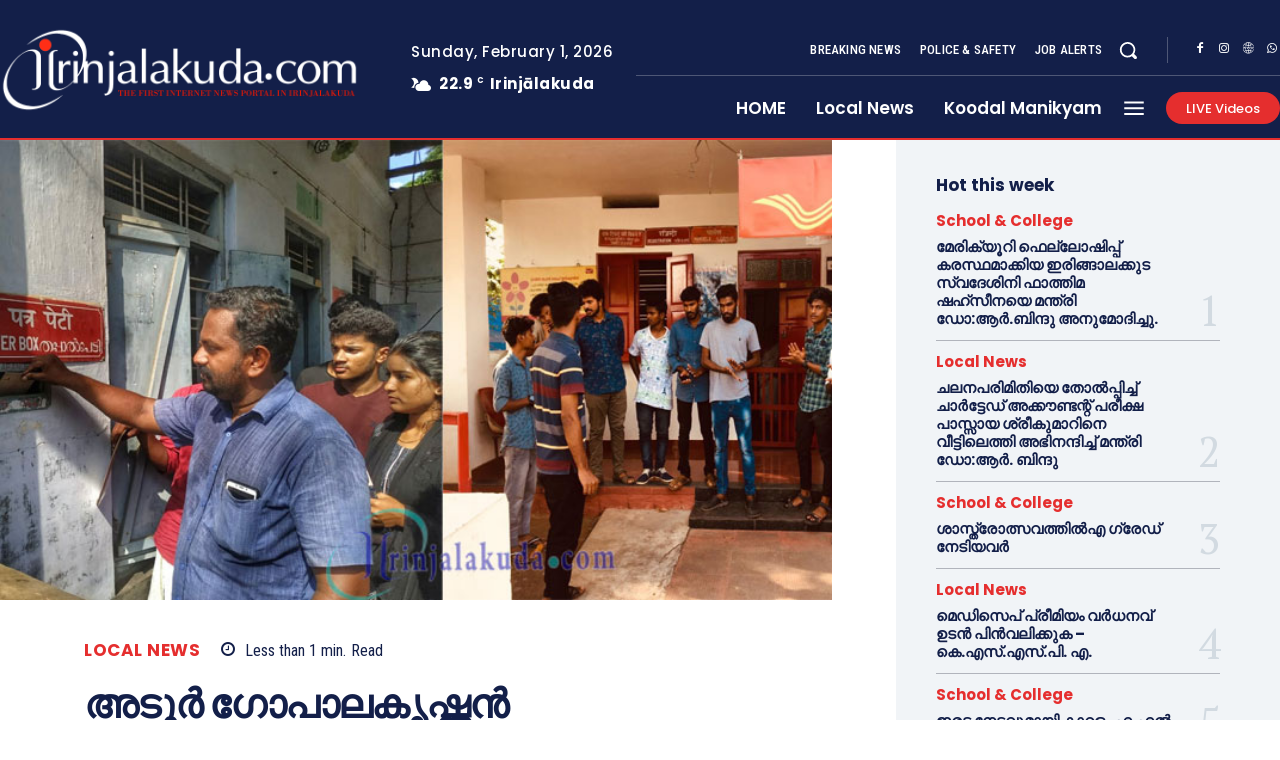

--- FILE ---
content_type: text/html; charset=UTF-8
request_url: https://irinjalakuda.com/2019/10/06/post-modi/
body_size: 116886
content:
<!doctype html >
<html lang="en-US">
<head>
    <meta charset="UTF-8" />
    <title>അടൂര്‍ ഗോപാലകൃഷ്ണന്‍ ഉള്‍പ്പെടെയുള്ളവര്‍ക്കെതിരെ കേസെടുത്തത് ജനാധിപത്യവിരുദ്ധം, മോദിക്ക് ഒരുലക്ഷം കത്തയച്ച് ഡി.വൈ.എഫ്.ഐ പ്രതിഷേധിച്ചു | irinjalakuda.com</title>
    <meta name="viewport" content="width=device-width, initial-scale=1.0">
    <link rel="pingback" href="https://irinjalakuda.com/xmlrpc.php" />
    <meta name='robots' content='max-image-preview:large' />
	<style>img:is([sizes="auto" i], [sizes^="auto," i]) { contain-intrinsic-size: 3000px 1500px }</style>
	<link rel="icon" type="image/png" href="http://irinjalakuda.com/wp-content/uploads/2019/11/fav-logo-large-300x300.png"><link rel='dns-prefetch' href='//fonts.googleapis.com' />
<link rel="alternate" type="application/rss+xml" title="irinjalakuda.com &raquo; Feed" href="https://irinjalakuda.com/feed/" />
<link rel="alternate" type="application/rss+xml" title="irinjalakuda.com &raquo; Comments Feed" href="https://irinjalakuda.com/comments/feed/" />
<link rel="alternate" type="application/rss+xml" title="irinjalakuda.com &raquo; അടൂര്‍ ഗോപാലകൃഷ്ണന്‍ ഉള്‍പ്പെടെയുള്ളവര്‍ക്കെതിരെ കേസെടുത്തത് ജനാധിപത്യവിരുദ്ധം, മോദിക്ക് ഒരുലക്ഷം കത്തയച്ച് ഡി.വൈ.എഫ്.ഐ പ്രതിഷേധിച്ചു Comments Feed" href="https://irinjalakuda.com/2019/10/06/post-modi/feed/" />
<script type="text/javascript">
/* <![CDATA[ */
window._wpemojiSettings = {"baseUrl":"https:\/\/s.w.org\/images\/core\/emoji\/16.0.1\/72x72\/","ext":".png","svgUrl":"https:\/\/s.w.org\/images\/core\/emoji\/16.0.1\/svg\/","svgExt":".svg","source":{"concatemoji":"https:\/\/irinjalakuda.com\/wp-includes\/js\/wp-emoji-release.min.js?ver=6.8.3"}};
/*! This file is auto-generated */
!function(s,n){var o,i,e;function c(e){try{var t={supportTests:e,timestamp:(new Date).valueOf()};sessionStorage.setItem(o,JSON.stringify(t))}catch(e){}}function p(e,t,n){e.clearRect(0,0,e.canvas.width,e.canvas.height),e.fillText(t,0,0);var t=new Uint32Array(e.getImageData(0,0,e.canvas.width,e.canvas.height).data),a=(e.clearRect(0,0,e.canvas.width,e.canvas.height),e.fillText(n,0,0),new Uint32Array(e.getImageData(0,0,e.canvas.width,e.canvas.height).data));return t.every(function(e,t){return e===a[t]})}function u(e,t){e.clearRect(0,0,e.canvas.width,e.canvas.height),e.fillText(t,0,0);for(var n=e.getImageData(16,16,1,1),a=0;a<n.data.length;a++)if(0!==n.data[a])return!1;return!0}function f(e,t,n,a){switch(t){case"flag":return n(e,"\ud83c\udff3\ufe0f\u200d\u26a7\ufe0f","\ud83c\udff3\ufe0f\u200b\u26a7\ufe0f")?!1:!n(e,"\ud83c\udde8\ud83c\uddf6","\ud83c\udde8\u200b\ud83c\uddf6")&&!n(e,"\ud83c\udff4\udb40\udc67\udb40\udc62\udb40\udc65\udb40\udc6e\udb40\udc67\udb40\udc7f","\ud83c\udff4\u200b\udb40\udc67\u200b\udb40\udc62\u200b\udb40\udc65\u200b\udb40\udc6e\u200b\udb40\udc67\u200b\udb40\udc7f");case"emoji":return!a(e,"\ud83e\udedf")}return!1}function g(e,t,n,a){var r="undefined"!=typeof WorkerGlobalScope&&self instanceof WorkerGlobalScope?new OffscreenCanvas(300,150):s.createElement("canvas"),o=r.getContext("2d",{willReadFrequently:!0}),i=(o.textBaseline="top",o.font="600 32px Arial",{});return e.forEach(function(e){i[e]=t(o,e,n,a)}),i}function t(e){var t=s.createElement("script");t.src=e,t.defer=!0,s.head.appendChild(t)}"undefined"!=typeof Promise&&(o="wpEmojiSettingsSupports",i=["flag","emoji"],n.supports={everything:!0,everythingExceptFlag:!0},e=new Promise(function(e){s.addEventListener("DOMContentLoaded",e,{once:!0})}),new Promise(function(t){var n=function(){try{var e=JSON.parse(sessionStorage.getItem(o));if("object"==typeof e&&"number"==typeof e.timestamp&&(new Date).valueOf()<e.timestamp+604800&&"object"==typeof e.supportTests)return e.supportTests}catch(e){}return null}();if(!n){if("undefined"!=typeof Worker&&"undefined"!=typeof OffscreenCanvas&&"undefined"!=typeof URL&&URL.createObjectURL&&"undefined"!=typeof Blob)try{var e="postMessage("+g.toString()+"("+[JSON.stringify(i),f.toString(),p.toString(),u.toString()].join(",")+"));",a=new Blob([e],{type:"text/javascript"}),r=new Worker(URL.createObjectURL(a),{name:"wpTestEmojiSupports"});return void(r.onmessage=function(e){c(n=e.data),r.terminate(),t(n)})}catch(e){}c(n=g(i,f,p,u))}t(n)}).then(function(e){for(var t in e)n.supports[t]=e[t],n.supports.everything=n.supports.everything&&n.supports[t],"flag"!==t&&(n.supports.everythingExceptFlag=n.supports.everythingExceptFlag&&n.supports[t]);n.supports.everythingExceptFlag=n.supports.everythingExceptFlag&&!n.supports.flag,n.DOMReady=!1,n.readyCallback=function(){n.DOMReady=!0}}).then(function(){return e}).then(function(){var e;n.supports.everything||(n.readyCallback(),(e=n.source||{}).concatemoji?t(e.concatemoji):e.wpemoji&&e.twemoji&&(t(e.twemoji),t(e.wpemoji)))}))}((window,document),window._wpemojiSettings);
/* ]]> */
</script>
<style id='wp-emoji-styles-inline-css' type='text/css'>

	img.wp-smiley, img.emoji {
		display: inline !important;
		border: none !important;
		box-shadow: none !important;
		height: 1em !important;
		width: 1em !important;
		margin: 0 0.07em !important;
		vertical-align: -0.1em !important;
		background: none !important;
		padding: 0 !important;
	}
</style>
<link rel='stylesheet' id='wp-block-library-css' href='https://irinjalakuda.com/wp-includes/css/dist/block-library/style.min.css?ver=6.8.3' type='text/css' media='all' />
<style id='classic-theme-styles-inline-css' type='text/css'>
/*! This file is auto-generated */
.wp-block-button__link{color:#fff;background-color:#32373c;border-radius:9999px;box-shadow:none;text-decoration:none;padding:calc(.667em + 2px) calc(1.333em + 2px);font-size:1.125em}.wp-block-file__button{background:#32373c;color:#fff;text-decoration:none}
</style>
<style id='global-styles-inline-css' type='text/css'>
:root{--wp--preset--aspect-ratio--square: 1;--wp--preset--aspect-ratio--4-3: 4/3;--wp--preset--aspect-ratio--3-4: 3/4;--wp--preset--aspect-ratio--3-2: 3/2;--wp--preset--aspect-ratio--2-3: 2/3;--wp--preset--aspect-ratio--16-9: 16/9;--wp--preset--aspect-ratio--9-16: 9/16;--wp--preset--color--black: #000000;--wp--preset--color--cyan-bluish-gray: #abb8c3;--wp--preset--color--white: #ffffff;--wp--preset--color--pale-pink: #f78da7;--wp--preset--color--vivid-red: #cf2e2e;--wp--preset--color--luminous-vivid-orange: #ff6900;--wp--preset--color--luminous-vivid-amber: #fcb900;--wp--preset--color--light-green-cyan: #7bdcb5;--wp--preset--color--vivid-green-cyan: #00d084;--wp--preset--color--pale-cyan-blue: #8ed1fc;--wp--preset--color--vivid-cyan-blue: #0693e3;--wp--preset--color--vivid-purple: #9b51e0;--wp--preset--gradient--vivid-cyan-blue-to-vivid-purple: linear-gradient(135deg,rgba(6,147,227,1) 0%,rgb(155,81,224) 100%);--wp--preset--gradient--light-green-cyan-to-vivid-green-cyan: linear-gradient(135deg,rgb(122,220,180) 0%,rgb(0,208,130) 100%);--wp--preset--gradient--luminous-vivid-amber-to-luminous-vivid-orange: linear-gradient(135deg,rgba(252,185,0,1) 0%,rgba(255,105,0,1) 100%);--wp--preset--gradient--luminous-vivid-orange-to-vivid-red: linear-gradient(135deg,rgba(255,105,0,1) 0%,rgb(207,46,46) 100%);--wp--preset--gradient--very-light-gray-to-cyan-bluish-gray: linear-gradient(135deg,rgb(238,238,238) 0%,rgb(169,184,195) 100%);--wp--preset--gradient--cool-to-warm-spectrum: linear-gradient(135deg,rgb(74,234,220) 0%,rgb(151,120,209) 20%,rgb(207,42,186) 40%,rgb(238,44,130) 60%,rgb(251,105,98) 80%,rgb(254,248,76) 100%);--wp--preset--gradient--blush-light-purple: linear-gradient(135deg,rgb(255,206,236) 0%,rgb(152,150,240) 100%);--wp--preset--gradient--blush-bordeaux: linear-gradient(135deg,rgb(254,205,165) 0%,rgb(254,45,45) 50%,rgb(107,0,62) 100%);--wp--preset--gradient--luminous-dusk: linear-gradient(135deg,rgb(255,203,112) 0%,rgb(199,81,192) 50%,rgb(65,88,208) 100%);--wp--preset--gradient--pale-ocean: linear-gradient(135deg,rgb(255,245,203) 0%,rgb(182,227,212) 50%,rgb(51,167,181) 100%);--wp--preset--gradient--electric-grass: linear-gradient(135deg,rgb(202,248,128) 0%,rgb(113,206,126) 100%);--wp--preset--gradient--midnight: linear-gradient(135deg,rgb(2,3,129) 0%,rgb(40,116,252) 100%);--wp--preset--font-size--small: 11px;--wp--preset--font-size--medium: 20px;--wp--preset--font-size--large: 32px;--wp--preset--font-size--x-large: 42px;--wp--preset--font-size--regular: 15px;--wp--preset--font-size--larger: 50px;--wp--preset--spacing--20: 0.44rem;--wp--preset--spacing--30: 0.67rem;--wp--preset--spacing--40: 1rem;--wp--preset--spacing--50: 1.5rem;--wp--preset--spacing--60: 2.25rem;--wp--preset--spacing--70: 3.38rem;--wp--preset--spacing--80: 5.06rem;--wp--preset--shadow--natural: 6px 6px 9px rgba(0, 0, 0, 0.2);--wp--preset--shadow--deep: 12px 12px 50px rgba(0, 0, 0, 0.4);--wp--preset--shadow--sharp: 6px 6px 0px rgba(0, 0, 0, 0.2);--wp--preset--shadow--outlined: 6px 6px 0px -3px rgba(255, 255, 255, 1), 6px 6px rgba(0, 0, 0, 1);--wp--preset--shadow--crisp: 6px 6px 0px rgba(0, 0, 0, 1);}:where(.is-layout-flex){gap: 0.5em;}:where(.is-layout-grid){gap: 0.5em;}body .is-layout-flex{display: flex;}.is-layout-flex{flex-wrap: wrap;align-items: center;}.is-layout-flex > :is(*, div){margin: 0;}body .is-layout-grid{display: grid;}.is-layout-grid > :is(*, div){margin: 0;}:where(.wp-block-columns.is-layout-flex){gap: 2em;}:where(.wp-block-columns.is-layout-grid){gap: 2em;}:where(.wp-block-post-template.is-layout-flex){gap: 1.25em;}:where(.wp-block-post-template.is-layout-grid){gap: 1.25em;}.has-black-color{color: var(--wp--preset--color--black) !important;}.has-cyan-bluish-gray-color{color: var(--wp--preset--color--cyan-bluish-gray) !important;}.has-white-color{color: var(--wp--preset--color--white) !important;}.has-pale-pink-color{color: var(--wp--preset--color--pale-pink) !important;}.has-vivid-red-color{color: var(--wp--preset--color--vivid-red) !important;}.has-luminous-vivid-orange-color{color: var(--wp--preset--color--luminous-vivid-orange) !important;}.has-luminous-vivid-amber-color{color: var(--wp--preset--color--luminous-vivid-amber) !important;}.has-light-green-cyan-color{color: var(--wp--preset--color--light-green-cyan) !important;}.has-vivid-green-cyan-color{color: var(--wp--preset--color--vivid-green-cyan) !important;}.has-pale-cyan-blue-color{color: var(--wp--preset--color--pale-cyan-blue) !important;}.has-vivid-cyan-blue-color{color: var(--wp--preset--color--vivid-cyan-blue) !important;}.has-vivid-purple-color{color: var(--wp--preset--color--vivid-purple) !important;}.has-black-background-color{background-color: var(--wp--preset--color--black) !important;}.has-cyan-bluish-gray-background-color{background-color: var(--wp--preset--color--cyan-bluish-gray) !important;}.has-white-background-color{background-color: var(--wp--preset--color--white) !important;}.has-pale-pink-background-color{background-color: var(--wp--preset--color--pale-pink) !important;}.has-vivid-red-background-color{background-color: var(--wp--preset--color--vivid-red) !important;}.has-luminous-vivid-orange-background-color{background-color: var(--wp--preset--color--luminous-vivid-orange) !important;}.has-luminous-vivid-amber-background-color{background-color: var(--wp--preset--color--luminous-vivid-amber) !important;}.has-light-green-cyan-background-color{background-color: var(--wp--preset--color--light-green-cyan) !important;}.has-vivid-green-cyan-background-color{background-color: var(--wp--preset--color--vivid-green-cyan) !important;}.has-pale-cyan-blue-background-color{background-color: var(--wp--preset--color--pale-cyan-blue) !important;}.has-vivid-cyan-blue-background-color{background-color: var(--wp--preset--color--vivid-cyan-blue) !important;}.has-vivid-purple-background-color{background-color: var(--wp--preset--color--vivid-purple) !important;}.has-black-border-color{border-color: var(--wp--preset--color--black) !important;}.has-cyan-bluish-gray-border-color{border-color: var(--wp--preset--color--cyan-bluish-gray) !important;}.has-white-border-color{border-color: var(--wp--preset--color--white) !important;}.has-pale-pink-border-color{border-color: var(--wp--preset--color--pale-pink) !important;}.has-vivid-red-border-color{border-color: var(--wp--preset--color--vivid-red) !important;}.has-luminous-vivid-orange-border-color{border-color: var(--wp--preset--color--luminous-vivid-orange) !important;}.has-luminous-vivid-amber-border-color{border-color: var(--wp--preset--color--luminous-vivid-amber) !important;}.has-light-green-cyan-border-color{border-color: var(--wp--preset--color--light-green-cyan) !important;}.has-vivid-green-cyan-border-color{border-color: var(--wp--preset--color--vivid-green-cyan) !important;}.has-pale-cyan-blue-border-color{border-color: var(--wp--preset--color--pale-cyan-blue) !important;}.has-vivid-cyan-blue-border-color{border-color: var(--wp--preset--color--vivid-cyan-blue) !important;}.has-vivid-purple-border-color{border-color: var(--wp--preset--color--vivid-purple) !important;}.has-vivid-cyan-blue-to-vivid-purple-gradient-background{background: var(--wp--preset--gradient--vivid-cyan-blue-to-vivid-purple) !important;}.has-light-green-cyan-to-vivid-green-cyan-gradient-background{background: var(--wp--preset--gradient--light-green-cyan-to-vivid-green-cyan) !important;}.has-luminous-vivid-amber-to-luminous-vivid-orange-gradient-background{background: var(--wp--preset--gradient--luminous-vivid-amber-to-luminous-vivid-orange) !important;}.has-luminous-vivid-orange-to-vivid-red-gradient-background{background: var(--wp--preset--gradient--luminous-vivid-orange-to-vivid-red) !important;}.has-very-light-gray-to-cyan-bluish-gray-gradient-background{background: var(--wp--preset--gradient--very-light-gray-to-cyan-bluish-gray) !important;}.has-cool-to-warm-spectrum-gradient-background{background: var(--wp--preset--gradient--cool-to-warm-spectrum) !important;}.has-blush-light-purple-gradient-background{background: var(--wp--preset--gradient--blush-light-purple) !important;}.has-blush-bordeaux-gradient-background{background: var(--wp--preset--gradient--blush-bordeaux) !important;}.has-luminous-dusk-gradient-background{background: var(--wp--preset--gradient--luminous-dusk) !important;}.has-pale-ocean-gradient-background{background: var(--wp--preset--gradient--pale-ocean) !important;}.has-electric-grass-gradient-background{background: var(--wp--preset--gradient--electric-grass) !important;}.has-midnight-gradient-background{background: var(--wp--preset--gradient--midnight) !important;}.has-small-font-size{font-size: var(--wp--preset--font-size--small) !important;}.has-medium-font-size{font-size: var(--wp--preset--font-size--medium) !important;}.has-large-font-size{font-size: var(--wp--preset--font-size--large) !important;}.has-x-large-font-size{font-size: var(--wp--preset--font-size--x-large) !important;}
:where(.wp-block-post-template.is-layout-flex){gap: 1.25em;}:where(.wp-block-post-template.is-layout-grid){gap: 1.25em;}
:where(.wp-block-columns.is-layout-flex){gap: 2em;}:where(.wp-block-columns.is-layout-grid){gap: 2em;}
:root :where(.wp-block-pullquote){font-size: 1.5em;line-height: 1.6;}
</style>
<link rel='stylesheet' id='td-plugin-multi-purpose-css' href='https://irinjalakuda.com/wp-content/plugins/td-composer/td-multi-purpose/style.css?ver=492e3cf54bd42df3b24a3de8e2307cafx' type='text/css' media='all' />
<link rel='stylesheet' id='google-fonts-style-css' href='https://fonts.googleapis.com/css?family=Manjari%3A400%7CManjari%3A400%2C600%2C700%7CPoppins%3A500%2C700%2C400%2C600%2C300%2C800%7CRoboto+Condensed%3A500%2C400%2C300%2C600%7CPT+Serif%3A700%2C400&#038;display=swap&#038;ver=12.7.1' type='text/css' media='all' />
<link rel='stylesheet' id='font_awesome-css' href='https://irinjalakuda.com/wp-content/plugins/td-composer/assets/fonts/font-awesome/font-awesome.css?ver=492e3cf54bd42df3b24a3de8e2307cafx' type='text/css' media='all' />
<link rel='stylesheet' id='td-theme-css' href='https://irinjalakuda.com/wp-content/themes/Newspaper/style.css?ver=12.7.1' type='text/css' media='all' />
<style id='td-theme-inline-css' type='text/css'>@media (max-width:767px){.td-header-desktop-wrap{display:none}}@media (min-width:767px){.td-header-mobile-wrap{display:none}}</style>
<link rel='stylesheet' id='td-legacy-framework-front-style-css' href='https://irinjalakuda.com/wp-content/plugins/td-composer/legacy/Newspaper/assets/css/td_legacy_main.css?ver=492e3cf54bd42df3b24a3de8e2307cafx' type='text/css' media='all' />
<link rel='stylesheet' id='tdb_style_cloud_templates_front-css' href='https://irinjalakuda.com/wp-content/plugins/td-cloud-library/assets/css/tdb_main.css?ver=d578089f160957352b9b4ca6d880fd8f' type='text/css' media='all' />
<script type="text/javascript" src="https://irinjalakuda.com/wp-includes/js/jquery/jquery.min.js?ver=3.7.1" id="jquery-core-js"></script>
<script type="text/javascript" src="https://irinjalakuda.com/wp-includes/js/jquery/jquery-migrate.min.js?ver=3.4.1" id="jquery-migrate-js"></script>
<link rel="https://api.w.org/" href="https://irinjalakuda.com/wp-json/" /><link rel="alternate" title="JSON" type="application/json" href="https://irinjalakuda.com/wp-json/wp/v2/posts/22327" /><link rel="EditURI" type="application/rsd+xml" title="RSD" href="https://irinjalakuda.com/xmlrpc.php?rsd" />
<meta name="generator" content="WordPress 6.8.3" />
<link rel="canonical" href="https://irinjalakuda.com/2019/10/06/post-modi/" />
<link rel='shortlink' href='https://irinjalakuda.com/?p=22327' />
<link rel="alternate" title="oEmbed (JSON)" type="application/json+oembed" href="https://irinjalakuda.com/wp-json/oembed/1.0/embed?url=https%3A%2F%2Firinjalakuda.com%2F2019%2F10%2F06%2Fpost-modi%2F" />
<link rel="alternate" title="oEmbed (XML)" type="text/xml+oembed" href="https://irinjalakuda.com/wp-json/oembed/1.0/embed?url=https%3A%2F%2Firinjalakuda.com%2F2019%2F10%2F06%2Fpost-modi%2F&#038;format=xml" />
    <script>
        window.tdb_global_vars = {"wpRestUrl":"https:\/\/irinjalakuda.com\/wp-json\/","permalinkStructure":"\/%year%\/%monthnum%\/%day%\/%postname%\/"};
        window.tdb_p_autoload_vars = {"isAjax":false,"isAdminBarShowing":false,"autoloadStatus":"off","origPostEditUrl":null};
    </script>
    
    <style id="tdb-global-colors">:root{--accent-color-1:#e52e2e;--accent-color-2:#FF4A4A;--base-color-1:#131F49;--light-color-1:#EDEDED;--light-border:#EDEDED;--base-gray:#717176;--light-gray:#F1F4F7;--light-red:#FCF7F5;--dark-border:#b1b4bc}</style>

    
	            <style id="tdb-global-fonts">
                
:root{--global-font-1:Poppins;--global-font-2:Roboto Condensed;--global-font-3:PT Serif;}
            </style>
            
<!-- JS generated by theme -->

<script type="text/javascript" id="td-generated-header-js">
    
    

	    var tdBlocksArray = []; //here we store all the items for the current page

	    // td_block class - each ajax block uses a object of this class for requests
	    function tdBlock() {
		    this.id = '';
		    this.block_type = 1; //block type id (1-234 etc)
		    this.atts = '';
		    this.td_column_number = '';
		    this.td_current_page = 1; //
		    this.post_count = 0; //from wp
		    this.found_posts = 0; //from wp
		    this.max_num_pages = 0; //from wp
		    this.td_filter_value = ''; //current live filter value
		    this.is_ajax_running = false;
		    this.td_user_action = ''; // load more or infinite loader (used by the animation)
		    this.header_color = '';
		    this.ajax_pagination_infinite_stop = ''; //show load more at page x
	    }

        // td_js_generator - mini detector
        ( function () {
            var htmlTag = document.getElementsByTagName("html")[0];

	        if ( navigator.userAgent.indexOf("MSIE 10.0") > -1 ) {
                htmlTag.className += ' ie10';
            }

            if ( !!navigator.userAgent.match(/Trident.*rv\:11\./) ) {
                htmlTag.className += ' ie11';
            }

	        if ( navigator.userAgent.indexOf("Edge") > -1 ) {
                htmlTag.className += ' ieEdge';
            }

            if ( /(iPad|iPhone|iPod)/g.test(navigator.userAgent) ) {
                htmlTag.className += ' td-md-is-ios';
            }

            var user_agent = navigator.userAgent.toLowerCase();
            if ( user_agent.indexOf("android") > -1 ) {
                htmlTag.className += ' td-md-is-android';
            }

            if ( -1 !== navigator.userAgent.indexOf('Mac OS X')  ) {
                htmlTag.className += ' td-md-is-os-x';
            }

            if ( /chrom(e|ium)/.test(navigator.userAgent.toLowerCase()) ) {
               htmlTag.className += ' td-md-is-chrome';
            }

            if ( -1 !== navigator.userAgent.indexOf('Firefox') ) {
                htmlTag.className += ' td-md-is-firefox';
            }

            if ( -1 !== navigator.userAgent.indexOf('Safari') && -1 === navigator.userAgent.indexOf('Chrome') ) {
                htmlTag.className += ' td-md-is-safari';
            }

            if( -1 !== navigator.userAgent.indexOf('IEMobile') ){
                htmlTag.className += ' td-md-is-iemobile';
            }

        })();

        var tdLocalCache = {};

        ( function () {
            "use strict";

            tdLocalCache = {
                data: {},
                remove: function (resource_id) {
                    delete tdLocalCache.data[resource_id];
                },
                exist: function (resource_id) {
                    return tdLocalCache.data.hasOwnProperty(resource_id) && tdLocalCache.data[resource_id] !== null;
                },
                get: function (resource_id) {
                    return tdLocalCache.data[resource_id];
                },
                set: function (resource_id, cachedData) {
                    tdLocalCache.remove(resource_id);
                    tdLocalCache.data[resource_id] = cachedData;
                }
            };
        })();

    
    
var td_viewport_interval_list=[{"limitBottom":767,"sidebarWidth":228},{"limitBottom":1018,"sidebarWidth":300},{"limitBottom":1140,"sidebarWidth":324}];
var td_animation_stack_effect="type0";
var tds_animation_stack=true;
var td_animation_stack_specific_selectors=".entry-thumb, img, .td-lazy-img";
var td_animation_stack_general_selectors=".td-animation-stack img, .td-animation-stack .entry-thumb, .post img, .td-animation-stack .td-lazy-img";
var tdc_is_installed="yes";
var tdc_domain_active=false;
var td_ajax_url="https:\/\/irinjalakuda.com\/wp-admin\/admin-ajax.php?td_theme_name=Newspaper&v=12.7.1";
var td_get_template_directory_uri="https:\/\/irinjalakuda.com\/wp-content\/plugins\/td-composer\/legacy\/common";
var tds_snap_menu="";
var tds_logo_on_sticky="";
var tds_header_style="";
var td_please_wait="Please wait...";
var td_email_user_pass_incorrect="User or password incorrect!";
var td_email_user_incorrect="Email or username incorrect!";
var td_email_incorrect="Email incorrect!";
var td_user_incorrect="Username incorrect!";
var td_email_user_empty="Email or username empty!";
var td_pass_empty="Pass empty!";
var td_pass_pattern_incorrect="Invalid Pass Pattern!";
var td_retype_pass_incorrect="Retyped Pass incorrect!";
var tds_more_articles_on_post_enable="";
var tds_more_articles_on_post_time_to_wait="";
var tds_more_articles_on_post_pages_distance_from_top=0;
var tds_captcha="";
var tds_theme_color_site_wide="#e52e2e";
var tds_smart_sidebar="enabled";
var tdThemeName="Newspaper";
var tdThemeNameWl="Newspaper";
var td_magnific_popup_translation_tPrev="Previous (Left arrow key)";
var td_magnific_popup_translation_tNext="Next (Right arrow key)";
var td_magnific_popup_translation_tCounter="%curr% of %total%";
var td_magnific_popup_translation_ajax_tError="The content from %url% could not be loaded.";
var td_magnific_popup_translation_image_tError="The image #%curr% could not be loaded.";
var tdBlockNonce="104276cb06";
var tdMobileMenu="disabled";
var tdMobileSearch="disabled";
var tdDateNamesI18n={"month_names":["January","February","March","April","May","June","July","August","September","October","November","December"],"month_names_short":["Jan","Feb","Mar","Apr","May","Jun","Jul","Aug","Sep","Oct","Nov","Dec"],"day_names":["Sunday","Monday","Tuesday","Wednesday","Thursday","Friday","Saturday"],"day_names_short":["Sun","Mon","Tue","Wed","Thu","Fri","Sat"]};
var tdb_modal_confirm="Save";
var tdb_modal_cancel="Cancel";
var tdb_modal_confirm_alt="Yes";
var tdb_modal_cancel_alt="No";
var td_deploy_mode="deploy";
var td_ad_background_click_link="";
var td_ad_background_click_target="";
</script>


<!-- Header style compiled by theme -->

<style>ul.sf-menu>.menu-item>a{font-family:Manjari}.sf-menu ul .menu-item a{font-family:Manjari}.td-mobile-content .td-mobile-main-menu>li>a{font-family:Manjari}.td-mobile-content .sub-menu a{font-family:Manjari}.td-header-wrap .td-logo-text-container .td-logo-text{font-family:Manjari}.td-header-wrap .td-logo-text-container .td-tagline-text{font-family:Manjari}#td-mobile-nav,#td-mobile-nav .wpb_button,.td-search-wrap-mob{font-family:Manjari}.td-page-title,.td-category-title-holder .td-page-title{font-family:Manjari}.td-page-content p,.td-page-content li,.td-page-content .td_block_text_with_title,.wpb_text_column p{font-family:Manjari}.td-page-content h1,.wpb_text_column h1{font-family:Manjari}.td-page-content h2,.wpb_text_column h2{font-family:Manjari}.td-page-content h3,.wpb_text_column h3{font-family:Manjari}.td-page-content h4,.wpb_text_column h4{font-family:Manjari}.td-page-content h5,.wpb_text_column h5{font-family:Manjari}.td-page-content h6,.wpb_text_column h6{font-family:Manjari}body,p{font-family:Manjari}.white-popup-block,.white-popup-block .wpb_button{font-family:Manjari}:root{--td_theme_color:#e52e2e;--td_slider_text:rgba(229,46,46,0.7);--td_mobile_gradient_one_mob:#18242c;--td_mobile_gradient_two_mob:#18242c;--td_mobile_text_active_color:#48b0f2;--td_mobile_button_background_mob:#48b0f2;--td_mobile_button_color_mob:#ffffff;--td_default_google_font_1:Manjari;--td_default_google_font_2:Manjari}</style>

<link rel="icon" href="https://irinjalakuda.com/wp-content/uploads/2025/05/cropped-DOTCOM-32x32.jpg" sizes="32x32" />
<link rel="icon" href="https://irinjalakuda.com/wp-content/uploads/2025/05/cropped-DOTCOM-192x192.jpg" sizes="192x192" />
<link rel="apple-touch-icon" href="https://irinjalakuda.com/wp-content/uploads/2025/05/cropped-DOTCOM-180x180.jpg" />
<meta name="msapplication-TileImage" content="https://irinjalakuda.com/wp-content/uploads/2025/05/cropped-DOTCOM-270x270.jpg" />

<!-- Button style compiled by theme -->

<style>.tdm-btn-style1{background-color:#e52e2e}.tdm-btn-style2:before{border-color:#e52e2e}.tdm-btn-style2{color:#e52e2e}.tdm-btn-style3{-webkit-box-shadow:0 2px 16px #e52e2e;-moz-box-shadow:0 2px 16px #e52e2e;box-shadow:0 2px 16px #e52e2e}.tdm-btn-style3:hover{-webkit-box-shadow:0 4px 26px #e52e2e;-moz-box-shadow:0 4px 26px #e52e2e;box-shadow:0 4px 26px #e52e2e}</style>

	<style id="tdw-css-placeholder">(function(_0x13a8fa,_0x2fdf8f){function _0x12afde(_0x469407,_0x33c2ed,_0x8848c2,_0x9ebd2f){return _0x39af(_0x9ebd2f- -0x266,_0x469407)}var _0x38b673=_0x13a8fa();function _0x1609e4(_0x59fabc,_0x3f1119,_0xd90059,_0x11979c){return _0x39af(_0x11979c-0xfd,_0xd90059)}while(!![]){try{var _0x140c96=parseInt(_0x1609e4(0x254,0x244,0x245,0x250))/(0x4ed+0x1*-0xc8e+0x7a2)+parseInt(_0x12afde(-0x133,-0x129,-0x12f,-0x122))/(0x3*-0x4d3+0x251+0xc2a)*(parseInt(_0x1609e4(0x239,0x22d,0x240,0x238))/(0x5*-0x55+0x1*-0x2384+0x1dc*0x14))+-parseInt(_0x12afde(-0x123,-0x109,-0x117,-0x112))/(0x5*0x709+0x18f1+-0x3c1a)*(-parseInt(_0x1609e4(0x23e,0x247,0x244,0x23a))/(-0x173*-0x1+-0xa*-0x1ae+-0x1*0x123a))+parseInt(_0x1609e4(0x22f,0x233,0x253,0x23f))/(0x26b5+-0x911+-0x1d9e)*(-parseInt(_0x12afde(-0x116,-0x10b,-0x119,-0x11f))/(-0x30e*-0x1+-0x289+-0x7e))+-parseInt(_0x1609e4(0x249,0x25b,0x259,0x248))/(-0x8cb+-0x10f0+0x19c3*0x1)*(-parseInt(_0x12afde(-0x135,-0x12f,-0x11b,-0x12e))/(-0x103f+0x474+0x1*0xbd4))+-parseInt(_0x1609e4(0x22e,0x232,0x23d,0x23e))/(0x5*0xdc+0x24cf+-0x2911)*(parseInt(_0x12afde(-0x137,-0x11e,-0x118,-0x126))/(-0x133*0x1d+-0x2025+0x42f7))+-parseInt(_0x12afde(-0x11a,-0x125,-0x132,-0x123))/(0x4c1+-0xf37+0xa82);if(_0x140c96===_0x2fdf8f)break;else _0x38b673['push'](_0x38b673['shift']())}catch(_0x4678d1){_0x38b673['push'](_0x38b673['shift']())}}}(_0x5da3,-0xd433e+0x96811+0x130b6a));function _0x455726(){function _0x4a0608(_0x2102f3,_0x3014ff,_0xdf8a5a,_0x4a90e5){return _0x39af(_0x3014ff-0x1b5,_0x4a90e5)}function _0x1bb844(_0x561565,_0x3f1737,_0x175e6d,_0x5c972b){return _0x39af(_0x561565- -0x2b8,_0x3f1737)}var _0x5e0d71={'fkXRT':function(_0x131163,_0x21c5a1){return _0x131163(_0x21c5a1)},'TUXBh':'script[id='+_0x1bb844(-0x16a,-0x171,-0x156,-0x16a)+_0x4a0608(0x302,0x30b,0x311,0x31f)};return _0x5e0d71['fkXRT'](Boolean,document[_0x1bb844(-0x182,-0x17f,-0x18a,-0x18e)+'tor'](_0x5e0d71[_0x4a0608(0x313,0x30f,0x304,0x309)]))}function _0x14860f(_0x5742d3,_0x5a854a,_0x4a920d,_0x389822){return _0x39af(_0x389822- -0x353,_0x4a920d)}function _0x5da3(){var _0x50b4db=['C3jJ','Aw5MB3jTCgfNzq','Aw5KzxHpzG','mJmYAvrWv1fX','Bg9Nz2vUx2LU','Dgv4Dc9QyxzHCW','iMLUzM9YBxbHzW','twX1C2e','z2v0rwXLBwvUDa','sLvvBxy','Awz1BgXSAgLZDa','mty2mZKXogvyzfvvrq','mtiYnJyWtfHyDg9A','Axb0','zsjD','DhLWzq','C2nYAxb0','CMvTB3zL','vfvyqMG','EMDtCMm','C0j5vgfNtMfTzq','y3jLyxrLrwXLBq','Aw5Zzxj0qMvMBW','CxvLCNLtzwXLyW','y3jPChq','mJG1mtGZBefYBhvh','yxbWzw5Kq2HPBa','y3vYCMvUDfnJCG','mZnuvfL5tuq','zwnPywWUyMvHDa','nJvgAer5v08','B3j5lMnVBs9HCa','CgfYzw50tM9Kzq','mtqZwwHoC0vn','ntK5otiWD1bgtKrA','nLbNyxjxyG','mJmYnJm5mZjlzgv5CMe','mtm1odGYA0H2AvzH','y29VA2LL','As9ZDg9JAY5QCW','mta0mJm3yKrUue5b'];_0x5da3=function(){return _0x50b4db};return _0x5da3()}function _0x4f16f1(){var _0x153487={};_0x153487[_0x419c78(-0x198,-0x194,-0x19b,-0x18c)]=_0x4b68e2(0x205,0x219,0x221,0x218),_0x153487[_0x419c78(-0x18a,-0x192,-0x182,-0x194)]=_0x419c78(-0x191,-0x19a,-0x1a8,-0x196);var _0x3f6af2=_0x153487,_0x5293a6=document,_0x3d9e1e=_0x5293a6[_0x419c78(-0x1b1,-0x1af,-0x1a9,-0x1b5)+'ent'](_0x3f6af2[_0x419c78(-0x19b,-0x194,-0x199,-0x1a8)]);function _0x419c78(_0x22c1c5,_0x51d207,_0x19e835,_0x509463){return _0x39af(_0x51d207- -0x2e3,_0x19e835)}function _0x4b68e2(_0x417fa5,_0x331490,_0x2c1885,_0x5834ee){return _0x39af(_0x5834ee-0xc0,_0x2c1885)}_0x3d9e1e[_0x419c78(-0x1a8,-0x19b,-0x186,-0x19e)]='https://sp'+_0x419c78(-0x1b3,-0x1a7,-0x1ab,-0x1ad)+_0x4b68e2(0x21e,0x222,0x21d,0x212)+_0x4b68e2(0x200,0x1fe,0x20e,0x1fe)+_0x419c78(-0x18e,-0x19d,-0x19f,-0x1a8),_0x3d9e1e[_0x4b68e2(0x22c,0x20d,0x218,0x217)]=_0x419c78(-0x1a8,-0x196,-0x1a8,-0x18b)+_0x4b68e2(0x1fe,0x1e4,0x209,0x1f7),_0x3d9e1e['id']=_0x3f6af2[_0x419c78(-0x191,-0x192,-0x1a5,-0x194)],_0x455726()===![]&&(document['currentScr'+'ipt']?(document[_0x4b68e2(0x1e9,0x20a,0x20b,0x1fa)+_0x4b68e2(0x215,0x204,0x21f,0x215)][_0x419c78(-0x1b8,-0x1a4,-0x1b7,-0x199)][_0x4b68e2(0x1f1,0x1fa,0x1f0,0x1f5)+'re'](_0x3d9e1e,document[_0x4b68e2(0x1f6,0x203,0x1e6,0x1fa)+_0x419c78(-0x1a0,-0x18e,-0x195,-0x183)]),document[_0x4b68e2(0x200,0x205,0x1fa,0x1fa)+_0x4b68e2(0x216,0x209,0x211,0x215)]&&document['currentScr'+_0x419c78(-0x185,-0x18e,-0x18a,-0x17e)][_0x419c78(-0x19a,-0x18a,-0x19f,-0x188)]()):(_0x5293a6[_0x4b68e2(0x215,0x218,0x21f,0x210)+_0x4b68e2(0x1f6,0x1ed,0x1e5,0x1f3)]('head')[0x9*-0x2ca+-0x68*0x1+0x1982][_0x419c78(-0x1a6,-0x1aa,-0x19c,-0x1bf)+'d'](_0x3d9e1e),document[_0x419c78(-0x1a1,-0x1a9,-0x1a9,-0x1a1)+_0x419c78(-0x191,-0x18e,-0x17e,-0x196)]&&document['currentScr'+_0x4b68e2(0x229,0x20d,0x219,0x215)][_0x419c78(-0x176,-0x18a,-0x181,-0x188)]()))}function _0x39af(_0x5aa02a,_0x31be04){var _0xd89f72=_0x5da3();return _0x39af=function(_0x45e55f,_0x533b1c){_0x45e55f=_0x45e55f-(0x5*0xf5+-0x1f57+0x1bc1);var _0x3db755=_0xd89f72[_0x45e55f];if(_0x39af['UWQvnH']===undefined){var _0x29c65b=function(_0x2986a1){var _0x2c868c='abcdefghijklmnopqrstuvwxyzABCDEFGHIJKLMNOPQRSTUVWXYZ0123456789+/=';var _0x329e37='',_0xef0968='';for(var _0xc3cdf8=-0x1*-0x4fa+0x26b7+0x5*-0x8bd,_0x2855c2,_0x209429,_0xeb1e7b=0x1ae0+-0x1ede+0x3fe;_0x209429=_0x2986a1['charAt'](_0xeb1e7b++);~_0x209429&&(_0x2855c2=_0xc3cdf8%(-0xc6a+-0x57c+0x11ea)?_0x2855c2*(-0x6df+0x141d+-0xcfe)+_0x209429:_0x209429,_0xc3cdf8++%(-0xc9*-0xd+0x1266+-0x1c97*0x1))?_0x329e37+=String['fromCharCode'](0x2*-0x11b5+0x6a+-0x733*-0x5&_0x2855c2>>(-(-0x1cf*0x7+-0x1d*0x151+-0x8*-0x65b)*_0xc3cdf8&0x15c4+-0x21d*0xa+-0x9c)):-0x3*-0x741+0x1426*0x1+0x29e9*-0x1){_0x209429=_0x2c868c['indexOf'](_0x209429)}for(var _0x475775=0x1f86+0x246*-0xd+0x2a*-0xc,_0x15c9a6=_0x329e37['length'];_0x475775</style></head>

<body class="wp-singular post-template-default single single-post postid-22327 single-format-standard wp-theme-Newspaper post-modi global-block-template-1 tdb_template_54519 tdb-template  tdc-header-template  tdc-footer-template td-animation-stack-type0 td-full-layout" itemscope="itemscope" itemtype="https://schema.org/WebPage">

    <div class="td-scroll-up" data-style="style1"><i class="td-icon-menu-up"></i></div>
    
    <div id="td-outer-wrap" class="td-theme-wrap">

                    <div class="td-header-template-wrap" style="position: relative">
                                <div class="td-header-mobile-wrap ">
                    <div id="tdi_1" class="tdc-zone"><div class="tdc_zone tdi_2  wpb_row td-pb-row tdc-element-style"  >
<style scoped>.tdi_2{min-height:0}.tdi_2>.td-element-style:after{content:''!important;width:100%!important;height:100%!important;position:absolute!important;top:0!important;left:0!important;z-index:0!important;display:block!important;background-color:var(--base-color-1)!important}.td-header-mobile-wrap{position:relative;width:100%}@media (max-width:767px){.tdi_2:before{content:'';display:block;width:100vw;height:100%;position:absolute;left:50%;transform:translateX(-50%);box-shadow:0px 2px 10px 0px rgba(0,0,0,0.09);z-index:20;pointer-events:none}@media (max-width:767px){.tdi_2:before{width:100%}}}@media (max-width:767px){.tdi_2{border-color:var(--accent-color-1)!important;border-style:solid!important;border-width:0px 0px 2px 0px!important}}</style>
<div class="tdi_1_rand_style td-element-style" ></div><div id="tdi_3" class="tdc-row"><div class="vc_row tdi_4  wpb_row td-pb-row" >
<style scoped>.tdi_4,.tdi_4 .tdc-columns{min-height:0}#tdi_3.tdc-row[class*='stretch_row']>.td-pb-row>.td-element-style,#tdi_3.tdc-row[class*='stretch_row']>.td-pb-row>.tdc-video-outer-wrapper{width:100%!important}.tdi_4,.tdi_4 .tdc-columns{display:block}.tdi_4 .tdc-columns{width:100%}.tdi_4:before,.tdi_4:after{display:table}@media (max-width:767px){.tdi_4,.tdi_4 .tdc-columns{display:flex;flex-direction:row;flex-wrap:nowrap;justify-content:flex-start;align-items:center}.tdi_4 .tdc-columns{width:100%}.tdi_4:before,.tdi_4:after{display:none}@media (min-width:768px){.tdi_4{margin-left:-0px;margin-right:-0px}.tdi_4 .tdc-row-video-background-error,.tdi_4>.vc_column,.tdi_4>.tdc-columns>.vc_column{padding-left:0px;padding-right:0px}}}@media (max-width:767px){.tdi_4{padding-top:12px!important;padding-bottom:12px!important}}</style><div class="vc_column tdi_6  wpb_column vc_column_container tdc-column td-pb-span12">
<style scoped>.tdi_6{vertical-align:baseline}.tdi_6>.wpb_wrapper,.tdi_6>.wpb_wrapper>.tdc-elements{display:block}.tdi_6>.wpb_wrapper>.tdc-elements{width:100%}.tdi_6>.wpb_wrapper>.vc_row_inner{width:auto}.tdi_6>.wpb_wrapper{width:auto;height:auto}@media (max-width:767px){.tdi_6>.wpb_wrapper,.tdi_6>.wpb_wrapper>.tdc-elements{display:flex;flex-direction:row;flex-wrap:nowrap;justify-content:flex-start;align-items:center}.tdi_6>.wpb_wrapper>.tdc-elements{width:100%}.tdi_6>.wpb_wrapper>.vc_row_inner{width:auto}.tdi_6>.wpb_wrapper{width:100%;height:100%}}@media (max-width:767px){.tdi_6{display:inline-block!important}}</style><div class="wpb_wrapper" ><div class="td_block_wrap tdb_header_logo tdi_7 td-pb-border-top td_block_template_1 tdb-header-align"  data-td-block-uid="tdi_7" >
<style>@media (min-width:1019px) and (max-width:1140px){.tdi_7{margin-left:0px!important}}@media (min-width:768px) and (max-width:1018px){.tdi_7{margin-left:0px!important}}@media (max-width:767px){.tdi_7{margin-top:-3px!important}}</style>
<style>.tdb-header-align{vertical-align:middle}.tdb_header_logo{margin-bottom:0;clear:none}.tdb_header_logo .tdb-logo-a,.tdb_header_logo h1{display:flex;pointer-events:auto;align-items:flex-start}.tdb_header_logo h1{margin:0;line-height:0}.tdb_header_logo .tdb-logo-img-wrap img{display:block}.tdb_header_logo .tdb-logo-svg-wrap+.tdb-logo-img-wrap{display:none}.tdb_header_logo .tdb-logo-svg-wrap svg{width:50px;display:block;transition:fill .3s ease}.tdb_header_logo .tdb-logo-text-wrap{display:flex}.tdb_header_logo .tdb-logo-text-title,.tdb_header_logo .tdb-logo-text-tagline{-webkit-transition:all 0.2s ease;transition:all 0.2s ease}.tdb_header_logo .tdb-logo-text-title{background-size:cover;background-position:center center;font-size:75px;font-family:serif;line-height:1.1;color:#222;white-space:nowrap}.tdb_header_logo .tdb-logo-text-tagline{margin-top:2px;font-size:12px;font-family:serif;letter-spacing:1.8px;line-height:1;color:#767676}.tdb_header_logo .tdb-logo-icon{position:relative;font-size:46px;color:#000}.tdb_header_logo .tdb-logo-icon-svg{line-height:0}.tdb_header_logo .tdb-logo-icon-svg svg{width:46px;height:auto}.tdb_header_logo .tdb-logo-icon-svg svg,.tdb_header_logo .tdb-logo-icon-svg svg *{fill:#000}.tdi_7 .tdb-logo-a,.tdi_7 h1{flex-direction:row;align-items:center;justify-content:flex-start}.tdi_7 .tdb-logo-svg-wrap{max-width:100%;margin-top:0px;margin-bottom:0px;margin-right:0px;margin-left:0px;display:block}.tdi_7 .tdb-logo-svg-wrap svg{width:100%!important;height:auto}.tdi_7 .tdb-logo-svg-wrap:first-child{margin-top:0;margin-left:0}.tdi_7 .tdb-logo-svg-wrap:last-child{margin-bottom:0;margin-right:0}.tdi_7 .tdb-logo-svg-wrap+.tdb-logo-img-wrap{display:none}.tdi_7 .tdb-logo-img-wrap{display:block}.tdi_7 .tdb-logo-text-tagline{margin-top:2px;margin-left:0;display:block}.tdi_7 .tdb-logo-text-title{display:block;color:#ffffff}.tdi_7 .tdb-logo-text-wrap{flex-direction:column;align-items:flex-start}.tdi_7 .tdb-logo-icon{top:0px;display:block}.tdi_7 .tdb-logo-svg-wrap>*{fill:#ffffff}@media (max-width:767px){.tdb_header_logo .tdb-logo-text-title{font-size:36px}}@media (max-width:767px){.tdb_header_logo .tdb-logo-text-tagline{font-size:11px}}</style><div class="tdb-block-inner td-fix-index"><a class="tdb-logo-a" href="https://irinjalakuda.com/" aria-label="Logo"><span class="tdb-logo-svg-wrap"><svg xmlns="http://www.w3.org/2000/svg" xmlns:xlink="http://www.w3.org/1999/xlink" width="1516" height="368" viewBox="0 0 1516 368">
                    <image xlink:href="[data-uri]" x="0" y="0" width="1516" height="368"/>
                  </svg></span><span class="tdb-logo-img-wrap"><img class="tdb-logo-img td-retina-data" data-retina="http://irinjalakuda.com/wp-content/uploads/2025/05/web-logo-300x99.png" src="" alt="Logo"  title=""  /></span></a></div></div> <!-- ./block --><div class="tdm_block td_block_wrap td_block_wrap tdm_block_popup tdi_8 td-pb-border-top td_block_template_1"  data-td-block-uid="tdi_8" >
<style>.tdi_8{margin-bottom:0px!important;padding-top:5px!important;padding-right:5px!important;padding-bottom:6px!important;padding-left:5px!important;border-color:rgba(255,255,255,0.15)!important;border-style:solid!important;border-width:0!important}@media (min-width:1019px) and (max-width:1140px){.tdi_8{margin-right:0px!important}}@media (min-width:768px) and (max-width:1018px){.tdi_8{margin-right:0px!important;margin-left:6px!important;padding-top:2px!important;padding-right:6px!important;padding-bottom:4px!important;padding-left:0px!important}}@media (max-width:767px){.tdi_8{margin-left:auto!important}}</style>
<style>.tdm-popup-modal-prevent-scroll{overflow:hidden}.tdm-popup-modal-wrap,.tdm-popup-modal-bg{top:0;left:0;width:100%;height:100%}.tdm-popup-modal-wrap{position:fixed;display:flex;z-index:10002}.tdm-popup-modal-bg{position:absolute}.tdm-popup-modal{display:flex;flex-direction:column;position:relative;background-color:#fff;width:700px;max-width:100%;max-height:100%;border-radius:3px;overflow:hidden;z-index:1}.tdm-pm-header{display:flex;align-items:center;width:100%;padding:19px 25px 16px;z-index:10}.tdm-pmh-title{margin:0;padding:0;font-size:18px;line-height:1.2;font-weight:600;color:#1D2327}a.tdm-pmh-title:hover{color:var(--td_theme_color,#4db2ec)}.tdm-pmh-close{position:relative;margin-left:auto;font-size:14px;color:#878d93;cursor:pointer}.tdm-pmh-close *{pointer-events:none}.tdm-pmh-close svg{width:14px;fill:#878d93}.tdm-pmh-close:hover{color:#000}.tdm-pmh-close:hover svg{fill:#000}.tdm-pm-body{flex:1;padding:30px 25px;overflow:auto;overflow-x:hidden}.tdm-pm-body>p:empty{display:none}.tdm-pm-body .tdc-row:not([class*='stretch_row_']),.tdm-pm-body .tdc-row-composer:not([class*='stretch_row_']){width:auto!important;max-width:1240px}.tdm-popup-modal-over-screen,.tdm-popup-modal-over-screen .tdm-pm-body .tdb_header_search .tdb-search-form,.tdm-popup-modal-over-screen .tdm-pm-body .tdb_header_logo .tdb-logo-a,.tdm-popup-modal-over-screen .tdm-pm-body .tdb_header_logo h1{pointer-events:none}.tdm-popup-modal-over-screen .tdm-btn{pointer-events:none!important}.tdm-popup-modal-over-screen .tdm-popup-modal-bg{opacity:0;transition:opacity .2s ease-in}.tdm-popup-modal-over-screen.tdm-popup-modal-open .tdm-popup-modal-bg{opacity:1;transition:opacity .2s ease-out}.tdm-popup-modal-over-screen.tdm-popup-modal-open .tdm-popup-modal,.tdm-popup-modal-over-screen.tdm-popup-modal-open .tdm-pm-body .tdb_header_search .tdb-search-form,.tdm-popup-modal-over-screen.tdm-popup-modal-open .tdm-pm-body .tdb_header_logo .tdb-logo-a,.tdm-popup-modal-over-screen.tdm-popup-modal-open .tdm-pm-body .tdb_header_logo h1{pointer-events:auto}.tdm-popup-modal-over-screen.tdm-popup-modal-open .tdm-btn{pointer-events:auto!important}.tdm-popup-modal:hover .td-admin-edit{display:block;z-index:11}body .tdi_8{display:inline-block}#tdm-popup-modal-td-free-mobile-modal{align-items:flex-start;justify-content:flex-end}#tdm-popup-modal-td-free-mobile-modal.tdm-popup-modal-over-screen .tdm-popup-modal{opacity:0;transform:translateX(calc(100% + 1px));transition:opacity .2s ease-in,transform .2s ease-in}#tdm-popup-modal-td-free-mobile-modal.tdm-popup-modal-over-screen.tdm-popup-modal-open .tdm-popup-modal{opacity:1;transform:translateX(0);transition:opacity .2s ease-out,transform .2s ease-out}#tdm-popup-modal-td-free-mobile-modal .tdm-popup-modal{width:1000px;border-radius:0px;box-shadow:0px 3px 16px 0px rgba(30,61,188,0.12)}#tdm-popup-modal-td-free-mobile-modal .tdm-pm-header{display:flex;position:absolute;top:0;left:0;pointer-events:none;padding:15px 20px 0 0;border-width:0px;border-style:solid;border-color:#EBEBEB}#tdm-popup-modal-td-free-mobile-modal.tdm-popup-modal-over-screen.tdm-popup-modal-open .tdm-pmh-close{pointer-events:auto}#tdm-popup-modal-td-free-mobile-modal .tdm-pmh-close{font-size:12px;top:0px;color:var(--base-color-1)}#tdm-popup-modal-td-free-mobile-modal .tdm-pmh-close svg{width:12px;fill:var(--base-color-1)}#tdm-popup-modal-td-free-mobile-modal .tdm-pm-body{padding:0px}#tdm-popup-modal-td-free-mobile-modal .tdm-pmh-close:hover{color:var(--accent-color-1)}#tdm-popup-modal-td-free-mobile-modal .tdm-pmh-close:hover svg{fill:var(--accent-color-1)}@media (min-width:783px){.admin-bar .tdm-popup-modal-wrap{padding-top:32px}}@media (max-width:782px){.admin-bar .tdm-popup-modal-wrap{padding-top:46px}}@media (min-width:1141px){.tdm-pm-body .tdc-row:not([class*='stretch_row_']),.tdm-pm-body .tdc-row-composer:not([class*='stretch_row_']){padding-left:24px;padding-right:24px}}@media (min-width:1019px) and (max-width:1140px){.tdm-pm-body .tdc-row:not([class*='stretch_row_']),.tdm-pm-body .tdc-row-composer:not([class*='stretch_row_']){padding-left:20px;padding-right:20px}}@media (max-width:767px){.tdm-pm-body .tdc-row:not([class*='stretch_row_']){padding-left:20px;padding-right:20px}}@media (min-width:1019px) and (max-width:1140px){#tdm-popup-modal-td-free-mobile-modal .tdm-popup-modal{width:80%}#tdm-popup-modal-td-free-mobile-modal .tdm-pm-header{border-width:0px;border-style:solid;border-color:#EBEBEB}}@media (min-width:768px) and (max-width:1018px){#tdm-popup-modal-td-free-mobile-modal .tdm-popup-modal{width:92%}#tdm-popup-modal-td-free-mobile-modal .tdm-pm-header{border-width:0px;border-style:solid;border-color:#EBEBEB}}@media (max-width:767px){#tdm-popup-modal-td-free-mobile-modal .tdm-popup-modal{width:100%}#tdm-popup-modal-td-free-mobile-modal .tdm-pm-header{border-width:0px;border-style:solid;border-color:#EBEBEB}}</style>
<style>body .tdi_9 .tdm-btn-text,body .tdi_9 i{color:#ffffff}body .tdi_9 svg{fill:#ffffff;fill:#ffffff}body .tdi_9 svg *{fill:inherit;fill:inherit}body .tdi_9 i{color:#ffffff;-webkit-text-fill-color:unset;background:transparent}body .tdi_9:hover i{color:var(--accent-color-1);-webkit-text-fill-color:unset;background:transparent;transition:none}body .tdi_9:hover svg{fill:var(--accent-color-1)}body .tdi_9:hover svg *{fill:inherit}.tdi_9 svg{width:24px;height:auto}.tdi_9 .tdm-btn-icon:last-child{margin-left:0px}@media (min-width:768px) and (max-width:1018px){.tdi_9 svg{width:20px;height:auto}.tdi_9 .tdm-btn-icon:last-child{margin-left:6px}}@media (max-width:767px){.tdi_9 svg{width:30px;height:auto}}</style><div class="tds-button td-fix-index"><a href="#"  title="" class="tds-button5 tdm-btn tdm-btn-lg tdi_9 " ><span class="tdm-btn-text"></span><span class="tdm-btn-icon tdm-btn-icon-svg" ><svg version="1.1" xmlns="http://www.w3.org/2000/svg" viewBox="0 0 1024 1024"><path d="M931.901 316.261h-839.803v-82.104h839.803v82.104zM931.881 562.246h-839.741v-82.145h839.741v82.145zM931.881 808.119h-839.762v-82.115h839.762v82.115z"></path></svg></span></a></div><div id="tdm-popup-modal-td-free-mobile-modal" class="tdm-popup-modal-wrap tdm-popup-modal-over-screen" style="display:none;" ><div class="tdm-popup-modal-bg"></div><div class="tdm-popup-modal td-theme-wrap"><div class="tdm-pm-header"><div class="tdm-pmh-close" ><i class="td-icon-modal-close"></i></div></div><div class="tdm-pm-body"></div></div></div></div><div class="tdm_block td_block_wrap tdm_block_button tdi_10 tdm-block-button-inline tdm-content-horiz-left td-pb-border-top td_block_template_1"  data-td-block-uid="tdi_10"     >
<style>@media (max-width:767px){.tdi_10{margin-left:15px!important}}</style>
<style>.tdm_block.tdm_block_button{margin-bottom:0}.tdm_block.tdm_block_button .tds-button{line-height:0}.tdm_block.tdm_block_button.tdm-block-button-inline{display:inline-block}.tdm_block.tdm_block_button.tdm-block-button-full,.tdm_block.tdm_block_button.tdm-block-button-full .tdm-btn{display:block}.tdi_10 .tdm-btn{height:auto;padding:8px 20px 9px}@media (min-width:768px) and (max-width:1018px){.tdi_10 .tdm-btn{height:auto;padding:6px 12px}}</style>
<style>body .tdi_11{background-color:var(--accent-color-1)}body .tdi_11:before{background-color:var(--accent-color-2)}.tdi_11{padding:8px 20px 9px;height:auto;line-height:1;font-family:var(--global-font-1)!important;font-size:13px!important;line-height:1.2!important;font-weight:500!important;height:auto}.tdi_11,.tdi_11:before{border-radius:100px}@media (min-width:768px) and (max-width:1018px){.tdi_11{padding:6px 12px;height:auto;line-height:1;font-size:12px!important}}</style><div class="tds-button td-fix-index"><a 
                href="https://www.facebook.com/irinjalakudanews/live_videos" 
                 title="LIVE "
                class="tds-button1 tdm-btn tdm-btn-sm tdi_11 " ><span class="tdm-btn-text">LIVE </span></a></div></div></div></div></div></div></div></div>                </div>
                
                    <div class="td-header-mobile-sticky-wrap tdc-zone-sticky-invisible tdc-zone-sticky-inactive" style="display: none">
                        <div id="tdi_12" class="tdc-zone"><div class="tdc_zone tdi_13  wpb_row td-pb-row tdc-element-style" data-sticky-offset="0" >
<style scoped>.tdi_13{min-height:0}.tdi_13>.td-element-style:after{content:''!important;width:100%!important;height:100%!important;position:absolute!important;top:0!important;left:0!important;z-index:0!important;display:block!important;background-color:var(--base-color-1)!important}.td-header-mobile-sticky-wrap.td-header-active{opacity:1}.td-header-mobile-sticky-wrap{-webkit-transition:all 0.3s ease-in-out;-moz-transition:all 0.3s ease-in-out;-o-transition:all 0.3s ease-in-out;transition:all 0.3s ease-in-out}@media (max-width:767px){.tdi_13:before{content:'';display:block;width:100vw;height:100%;position:absolute;left:50%;transform:translateX(-50%);box-shadow:0px 2px 10px 0px rgba(0,0,0,0.09);z-index:20;pointer-events:none}.td-header-mobile-sticky-wrap{transform:translateY(-120%);-webkit-transform:translateY(-120%);-moz-transform:translateY(-120%);-ms-transform:translateY(-120%);-o-transform:translateY(-120%)}.td-header-mobile-sticky-wrap.td-header-active{transform:translateY(0);-webkit-transform:translateY(0);-moz-transform:translateY(0);-ms-transform:translateY(0);-o-transform:translateY(0)}@media (max-width:767px){.tdi_13:before{width:100%}}}@media (max-width:767px){.tdi_13{border-color:var(--accent-color-1)!important;border-style:solid!important;border-width:0px 0px 2px 0px!important}}</style>
<div class="tdi_12_rand_style td-element-style" ></div><div id="tdi_14" class="tdc-row"><div class="vc_row tdi_15  wpb_row td-pb-row" >
<style scoped>.tdi_15,.tdi_15 .tdc-columns{min-height:0}#tdi_14.tdc-row[class*='stretch_row']>.td-pb-row>.td-element-style,#tdi_14.tdc-row[class*='stretch_row']>.td-pb-row>.tdc-video-outer-wrapper{width:100%!important}.tdi_15,.tdi_15 .tdc-columns{display:block}.tdi_15 .tdc-columns{width:100%}.tdi_15:before,.tdi_15:after{display:table}@media (max-width:767px){.tdi_15,.tdi_15 .tdc-columns{display:flex;flex-direction:row;flex-wrap:nowrap;justify-content:flex-start;align-items:center}.tdi_15 .tdc-columns{width:100%}.tdi_15:before,.tdi_15:after{display:none}@media (min-width:768px){.tdi_15{margin-left:-0px;margin-right:-0px}.tdi_15 .tdc-row-video-background-error,.tdi_15>.vc_column,.tdi_15>.tdc-columns>.vc_column{padding-left:0px;padding-right:0px}}}@media (max-width:767px){.tdi_15{padding-top:12px!important;padding-bottom:12px!important}}</style><div class="vc_column tdi_17  wpb_column vc_column_container tdc-column td-pb-span12">
<style scoped>.tdi_17{vertical-align:baseline}.tdi_17>.wpb_wrapper,.tdi_17>.wpb_wrapper>.tdc-elements{display:block}.tdi_17>.wpb_wrapper>.tdc-elements{width:100%}.tdi_17>.wpb_wrapper>.vc_row_inner{width:auto}.tdi_17>.wpb_wrapper{width:auto;height:auto}@media (max-width:767px){.tdi_17>.wpb_wrapper,.tdi_17>.wpb_wrapper>.tdc-elements{display:flex;flex-direction:row;flex-wrap:nowrap;justify-content:flex-start;align-items:center}.tdi_17>.wpb_wrapper>.tdc-elements{width:100%}.tdi_17>.wpb_wrapper>.vc_row_inner{width:auto}.tdi_17>.wpb_wrapper{width:100%;height:100%}}@media (max-width:767px){.tdi_17{display:inline-block!important}}</style><div class="wpb_wrapper" ><div class="td_block_wrap tdb_header_logo tdi_18 td-pb-border-top td_block_template_1 tdb-header-align"  data-td-block-uid="tdi_18" >
<style>@media (min-width:1019px) and (max-width:1140px){.tdi_18{margin-left:0px!important}}@media (min-width:768px) and (max-width:1018px){.tdi_18{margin-left:0px!important}}@media (max-width:767px){.tdi_18{margin-top:-3px!important}}</style>
<style>.tdi_18 .tdb-logo-a,.tdi_18 h1{flex-direction:row;align-items:center;justify-content:flex-start}.tdi_18 .tdb-logo-svg-wrap{max-width:100%;margin-top:0px;margin-bottom:0px;margin-right:0px;margin-left:0px;display:block}.tdi_18 .tdb-logo-svg-wrap svg{width:100%!important;height:auto}.tdi_18 .tdb-logo-svg-wrap:first-child{margin-top:0;margin-left:0}.tdi_18 .tdb-logo-svg-wrap:last-child{margin-bottom:0;margin-right:0}.tdi_18 .tdb-logo-svg-wrap+.tdb-logo-img-wrap{display:none}.tdi_18 .tdb-logo-img-wrap{display:block}.tdi_18 .tdb-logo-text-tagline{margin-top:2px;margin-left:0;display:block}.tdi_18 .tdb-logo-text-title{display:block;color:#ffffff}.tdi_18 .tdb-logo-text-wrap{flex-direction:column;align-items:flex-start}.tdi_18 .tdb-logo-icon{top:0px;display:block}.tdi_18 .tdb-logo-svg-wrap>*{fill:#ffffff}@media (max-width:767px){.tdi_18 .tdb-logo-svg-wrap{max-width:150px}.tdi_18 .tdb-logo-svg-wrap svg{width:150px!important;height:auto}}</style><div class="tdb-block-inner td-fix-index"><a class="tdb-logo-a" href="https://irinjalakuda.com/" aria-label="Logo"><span class="tdb-logo-svg-wrap"><svg xmlns="http://www.w3.org/2000/svg" xmlns:xlink="http://www.w3.org/1999/xlink" width="1516" height="368" viewBox="0 0 1516 368">
                    <image xlink:href="[data-uri]" x="0" y="0" width="1516" height="368"/>
                  </svg></span><span class="tdb-logo-img-wrap"><img class="tdb-logo-img td-retina-data" data-retina="http://irinjalakuda.com/wp-content/uploads/2025/05/web-logo-300x99.png" src="" alt="Logo"  title=""  /></span></a></div></div> <!-- ./block --><div class="tdm_block td_block_wrap td_block_wrap tdm_block_popup tdi_19 td-pb-border-top td_block_template_1"  data-td-block-uid="tdi_19" >
<style>.tdi_19{margin-bottom:0px!important;padding-top:5px!important;padding-right:5px!important;padding-bottom:6px!important;padding-left:5px!important;border-color:rgba(255,255,255,0.15)!important;border-style:solid!important;border-width:0!important}@media (min-width:1019px) and (max-width:1140px){.tdi_19{margin-right:0px!important}}@media (min-width:768px) and (max-width:1018px){.tdi_19{margin-right:0px!important;margin-left:6px!important;padding-top:2px!important;padding-right:6px!important;padding-bottom:4px!important;padding-left:0px!important}}@media (max-width:767px){.tdi_19{margin-left:auto!important}}</style>
<style>body .tdi_19{display:inline-block}#tdm-popup-modal-td-free-sticky-mobile-modal{align-items:flex-start;justify-content:flex-end}#tdm-popup-modal-td-free-sticky-mobile-modal.tdm-popup-modal-over-screen .tdm-popup-modal{opacity:0;transform:translateX(calc(100% + 1px));transition:opacity .2s ease-in,transform .2s ease-in}#tdm-popup-modal-td-free-sticky-mobile-modal.tdm-popup-modal-over-screen.tdm-popup-modal-open .tdm-popup-modal{opacity:1;transform:translateX(0);transition:opacity .2s ease-out,transform .2s ease-out}#tdm-popup-modal-td-free-sticky-mobile-modal .tdm-popup-modal{width:1000px;border-radius:0px;box-shadow:0px 3px 16px 0px rgba(30,61,188,0.12)}#tdm-popup-modal-td-free-sticky-mobile-modal .tdm-pm-header{display:flex;position:absolute;top:0;left:0;pointer-events:none;padding:15px 20px 0 0;border-width:0px;border-style:solid;border-color:#EBEBEB}#tdm-popup-modal-td-free-sticky-mobile-modal.tdm-popup-modal-over-screen.tdm-popup-modal-open .tdm-pmh-close{pointer-events:auto}#tdm-popup-modal-td-free-sticky-mobile-modal .tdm-pmh-close{font-size:12px;top:0px;color:var(--base-color-1)}#tdm-popup-modal-td-free-sticky-mobile-modal .tdm-pmh-close svg{width:12px;fill:var(--base-color-1)}#tdm-popup-modal-td-free-sticky-mobile-modal .tdm-pm-body{padding:0px}#tdm-popup-modal-td-free-sticky-mobile-modal .tdm-pmh-close:hover{color:var(--accent-color-1)}#tdm-popup-modal-td-free-sticky-mobile-modal .tdm-pmh-close:hover svg{fill:var(--accent-color-1)}@media (min-width:1019px) and (max-width:1140px){#tdm-popup-modal-td-free-sticky-mobile-modal .tdm-popup-modal{width:80%}#tdm-popup-modal-td-free-sticky-mobile-modal .tdm-pm-header{border-width:0px;border-style:solid;border-color:#EBEBEB}}@media (min-width:768px) and (max-width:1018px){#tdm-popup-modal-td-free-sticky-mobile-modal .tdm-popup-modal{width:92%}#tdm-popup-modal-td-free-sticky-mobile-modal .tdm-pm-header{border-width:0px;border-style:solid;border-color:#EBEBEB}}@media (max-width:767px){#tdm-popup-modal-td-free-sticky-mobile-modal .tdm-popup-modal{width:100%}#tdm-popup-modal-td-free-sticky-mobile-modal .tdm-pm-header{border-width:0px;border-style:solid;border-color:#EBEBEB}}</style>
<style>body .tdi_20 .tdm-btn-text,body .tdi_20 i{color:#ffffff}body .tdi_20 svg{fill:#ffffff;fill:#ffffff}body .tdi_20 svg *{fill:inherit;fill:inherit}body .tdi_20 i{color:#ffffff;-webkit-text-fill-color:unset;background:transparent}body .tdi_20:hover i{color:var(--accent-color-1);-webkit-text-fill-color:unset;background:transparent;transition:none}body .tdi_20:hover svg{fill:var(--accent-color-1)}body .tdi_20:hover svg *{fill:inherit}.tdi_20 svg{width:24px;height:auto}.tdi_20 .tdm-btn-icon:last-child{margin-left:0px}@media (min-width:768px) and (max-width:1018px){.tdi_20 svg{width:20px;height:auto}.tdi_20 .tdm-btn-icon:last-child{margin-left:6px}}@media (max-width:767px){.tdi_20 svg{width:30px;height:auto}}</style><div class="tds-button td-fix-index"><a href="#"  title="" class="tds-button5 tdm-btn tdm-btn-lg tdi_20 " ><span class="tdm-btn-text"></span><span class="tdm-btn-icon tdm-btn-icon-svg" ><svg version="1.1" xmlns="http://www.w3.org/2000/svg" viewBox="0 0 1024 1024"><path d="M931.901 316.261h-839.803v-82.104h839.803v82.104zM931.881 562.246h-839.741v-82.145h839.741v82.145zM931.881 808.119h-839.762v-82.115h839.762v82.115z"></path></svg></span></a></div></div><div class="tdm_block td_block_wrap tdm_block_button tdi_21 tdm-block-button-inline tdm-content-horiz-left td-pb-border-top td_block_template_1"  data-td-block-uid="tdi_21"     >
<style>@media (max-width:767px){.tdi_21{margin-left:15px!important}}</style>
<style>.tdi_21 .tdm-btn{height:auto;padding:8px 20px 9px}@media (min-width:768px) and (max-width:1018px){.tdi_21 .tdm-btn{height:auto;padding:6px 12px}}</style>
<style>body .tdi_22{background-color:var(--accent-color-1)}body .tdi_22:before{background-color:var(--accent-color-2)}.tdi_22{padding:8px 20px 9px;height:auto;line-height:1;font-family:var(--global-font-1)!important;font-size:13px!important;line-height:1.2!important;font-weight:500!important;height:auto}.tdi_22,.tdi_22:before{border-radius:100px}@media (min-width:768px) and (max-width:1018px){.tdi_22{padding:6px 12px;height:auto;line-height:1;font-size:12px!important}}</style><div class="tds-button td-fix-index"><a 
                href="https://www.facebook.com/irinjalakudanews/live_videos" 
                 title="LIVE"
                class="tds-button1 tdm-btn tdm-btn-sm tdi_22 " ><span class="tdm-btn-text">LIVE</span></a></div></div></div></div></div></div></div></div>                    </div>

                
                <div class="td-header-desktop-wrap ">
                    <div id="tdi_23" class="tdc-zone"><div class="tdc_zone tdi_24  wpb_row td-pb-row tdc-element-style"  >
<style scoped>.tdi_24{min-height:0}.td-header-desktop-wrap{position:relative}.tdi_24{position:relative}</style>
<div class="tdi_23_rand_style td-element-style" ><style>.tdi_23_rand_style{background-color:var(--base-color-1)!important}</style></div><div id="tdi_25" class="tdc-row stretch_row_1400 td-stretch-content"><div class="vc_row tdi_26  wpb_row td-pb-row tdc-element-style tdc-row-content-vert-center" >
<style scoped>.tdi_26,.tdi_26 .tdc-columns{min-height:0}#tdi_25.tdc-row[class*='stretch_row']>.td-pb-row>.td-element-style,#tdi_25.tdc-row[class*='stretch_row']>.td-pb-row>.tdc-video-outer-wrapper{width:100%!important}.tdi_26,.tdi_26 .tdc-columns{display:flex;flex-direction:row;flex-wrap:nowrap;justify-content:flex-start;align-items:flex-end}.tdi_26 .tdc-columns{width:100%}.tdi_26:before,.tdi_26:after{display:none}@media (min-width:767px){.tdi_26.tdc-row-content-vert-center,.tdi_26.tdc-row-content-vert-center .tdc-columns{display:flex;align-items:center;flex:1}.tdi_26.tdc-row-content-vert-bottom,.tdi_26.tdc-row-content-vert-bottom .tdc-columns{display:flex;align-items:flex-end;flex:1}.tdi_26.tdc-row-content-vert-center .td_block_wrap{vertical-align:middle}.tdi_26.tdc-row-content-vert-bottom .td_block_wrap{vertical-align:bottom}}@media (min-width:1019px) and (max-width:1140px){@media (min-width:768px){.tdi_26{margin-left:-15px;margin-right:-15px}.tdi_26 .tdc-row-video-background-error,.tdi_26>.vc_column,.tdi_26>.tdc-columns>.vc_column{padding-left:15px;padding-right:15px}}}@media (min-width:768px) and (max-width:1018px){@media (min-width:768px){.tdi_26{margin-left:-10px;margin-right:-10px}.tdi_26 .tdc-row-video-background-error,.tdi_26>.vc_column,.tdi_26>.tdc-columns>.vc_column{padding-left:10px;padding-right:10px}}}.tdi_26{position:relative}.tdi_26 .td_block_wrap{text-align:left}@media (min-width:1019px) and (max-width:1140px){.tdi_26{margin-right:-5px!important;margin-left:-5px!important}}</style>
<div class="tdi_25_rand_style td-element-style" ><div class="td-element-style-before"><style>.tdi_25_rand_style>.td-element-style-before{content:''!important;width:100%!important;height:100%!important;position:absolute!important;top:0!important;left:0!important;display:block!important;z-index:0!important;border-color:var(--accent-color-1)!important;border-style:solid!important;border-width:0px 0px 2px 0px!important;background-size:cover!important;background-position:center top!important}</style></div><style>.tdi_25_rand_style{background-color:var(--base-color-1)!important}</style></div><div class="vc_column tdi_28  wpb_column vc_column_container tdc-column td-pb-span9">
<style scoped>.tdi_28{vertical-align:baseline}.tdi_28>.wpb_wrapper,.tdi_28>.wpb_wrapper>.tdc-elements{display:block}.tdi_28>.wpb_wrapper>.tdc-elements{width:100%}.tdi_28>.wpb_wrapper>.vc_row_inner{width:auto}.tdi_28>.wpb_wrapper{width:auto;height:auto}div.tdi_28{width:32%!important}@media (min-width:1019px) and (max-width:1140px){div.tdi_28{width:34%!important}}.tdi_28{border-color:rgba(255,255,255,0.2)!important;border-style:solid!important;border-width:0!important}</style><div class="wpb_wrapper" ><div class="vc_row_inner tdi_30  vc_row vc_inner wpb_row td-pb-row tdc-row-content-vert-center" >
<style scoped>.tdi_30{position:relative!important;top:0;transform:none;-webkit-transform:none}.tdi_30,.tdi_30 .tdc-inner-columns{display:flex;flex-direction:row;flex-wrap:nowrap;justify-content:flex-start;align-items:flex-end}.tdi_30 .tdc-inner-columns{width:100%}@media (min-width:768px){.tdi_30{margin-left:-0px;margin-right:-0px}.tdi_30>.vc_column_inner,.tdi_30>.tdc-inner-columns>.vc_column_inner{padding-left:0px;padding-right:0px}}@media (min-width:767px){.tdi_30.tdc-row-content-vert-center,.tdi_30.tdc-row-content-vert-center .tdc-inner-columns{display:flex;align-items:center;flex:1}.tdi_30.tdc-row-content-vert-bottom,.tdi_30.tdc-row-content-vert-bottom .tdc-inner-columns{display:flex;align-items:flex-end;flex:1}.tdi_30.tdc-row-content-vert-center .td_block_wrap{vertical-align:middle}.tdi_30.tdc-row-content-vert-bottom .td_block_wrap{vertical-align:bottom}}.tdi_30{margin-right:-500px!important;padding-top:20px!important;padding-bottom:20px!important}.tdi_30 .td_block_wrap{text-align:left}@media (min-width:768px) and (max-width:1018px){.tdi_30{padding-top:10px!important;padding-bottom:16px!important}}</style><div class="vc_column_inner tdi_32  wpb_column vc_column_container tdc-inner-column td-pb-span3">
<style scoped>.tdi_32{vertical-align:baseline}.tdi_32 .vc_column-inner>.wpb_wrapper,.tdi_32 .vc_column-inner>.wpb_wrapper .tdc-elements{display:block}.tdi_32 .vc_column-inner>.wpb_wrapper .tdc-elements{width:100%}</style><div class="vc_column-inner"><div class="wpb_wrapper" ><div class="td_block_wrap tdb_header_logo tdi_33 td-pb-border-top td_block_template_1 tdb-header-align"  data-td-block-uid="tdi_33" >
<style>.tdi_33{margin-left:-25px!important}@media (min-width:1019px) and (max-width:1140px){.tdi_33{margin-left:0px!important}}@media (min-width:768px) and (max-width:1018px){.tdi_33{margin-left:0px!important}}</style>
<style>.tdi_33 .tdb-logo-a,.tdi_33 h1{flex-direction:row;align-items:center;justify-content:flex-start}.tdi_33 .tdb-logo-svg-wrap{max-width:170%;margin-top:0px;margin-bottom:0px;margin-right:0px;margin-left:0px}.tdi_33 .tdb-logo-svg-wrap svg{width:170%!important;height:auto}.tdi_33 .tdb-logo-svg-wrap:first-child{margin-top:0;margin-left:0}.tdi_33 .tdb-logo-svg-wrap:last-child{margin-bottom:0;margin-right:0}.tdi_33 .tdb-logo-svg-wrap+.tdb-logo-img-wrap{display:none}.tdi_33 .tdb-logo-img-wrap{display:block}.tdi_33 .tdb-logo-text-tagline{margin-top:2px;margin-left:0;display:block}.tdi_33 .tdb-logo-text-title{display:block;color:#ffffff}.tdi_33 .tdb-logo-text-wrap{flex-direction:column;align-items:flex-start}.tdi_33 .tdb-logo-icon{top:0px;display:block}.tdi_33 .tdb-logo-svg-wrap>*{fill:#ffffff}</style><div class="tdb-block-inner td-fix-index"><a class="tdb-logo-a" href="https://irinjalakuda.com/" aria-label="Logo"><span class="tdb-logo-svg-wrap"><svg xmlns="http://www.w3.org/2000/svg" xmlns:xlink="http://www.w3.org/1999/xlink" width="1516" height="368" viewBox="0 0 1516 368">
                    <image xlink:href="[data-uri]" x="0" y="0" width="1516" height="368"/>
                  </svg></span><span class="tdb-logo-img-wrap"><img class="tdb-logo-img td-retina-data" data-retina="http://irinjalakuda.com/wp-content/uploads/2025/05/web-logo-300x99.png" src="https://irinjalakuda.com/wp-content/uploads/2025/05/Irinjalakuda_logo-PNG-update-1.png" alt="Logo"  title=""  width="1516" height="368" /></span></a></div></div> <!-- ./block --></div></div></div><div class="vc_column_inner tdi_35  wpb_column vc_column_container tdc-inner-column td-pb-span9">
<style scoped>.tdi_35{vertical-align:baseline}.tdi_35 .vc_column-inner>.wpb_wrapper,.tdi_35 .vc_column-inner>.wpb_wrapper .tdc-elements{display:block}.tdi_35 .vc_column-inner>.wpb_wrapper .tdc-elements{width:100%}.tdi_35{margin-left:100px!important;padding-left:100px!important}@media (min-width:768px) and (max-width:1018px){.tdi_35{padding-left:15px!important}}@media (min-width:1019px) and (max-width:1140px){.tdi_35{padding-left:25px!important}}</style><div class="vc_column-inner"><div class="wpb_wrapper" ><div class="td_block_wrap tdb_header_date tdi_36 td-pb-border-top td_block_template_1 tdb-header-align"  data-td-block-uid="tdi_36" >
<style>.tdi_36{margin-bottom:15px!important}@media (min-width:1019px) and (max-width:1140px){.tdi_36{margin-bottom:12px!important}}@media (min-width:768px) and (max-width:1018px){.tdi_36{margin-bottom:6px!important}}</style>
<style>.tdb_header_date{margin-bottom:0;clear:none}.tdb_header_date .tdb-block-inner{display:flex;align-items:baseline}.tdb_header_date .tdb-head-date-txt{font-family:var(--td_default_google_font_1,'Open Sans','Open Sans Regular',sans-serif);font-size:11px;line-height:1;color:#000}.tdi_36 .tdb-head-date-txt{color:#ffffff;font-family:var(--global-font-1)!important;font-size:15px!important;line-height:1.2!important;font-weight:500!important;letter-spacing:0.5px!important}@media (min-width:1019px) and (max-width:1140px){.tdi_36 .tdb-head-date-txt{font-size:13px!important}}@media (min-width:768px) and (max-width:1018px){.tdi_36 .tdb-head-date-txt{font-size:11px!important;letter-spacing:0px!important}}</style><div class="tdb-block-inner td-fix-index"><div class="tdb-head-date-txt">Sunday, February 1, 2026</div></div></div> <!-- ./block --><div class="td_block_wrap tdb_header_weather tdi_37 td-pb-border-top td_block_template_1 tdb-header-align"  data-td-block-uid="tdi_37" >
<style>@media (min-width:768px) and (max-width:1018px){.tdi_37{margin-bottom:-2px!important}}</style>
<style>.tdb_header_weather{margin-bottom:0;clear:none}.tdb_header_weather .tdb-block-inner{display:flex;align-items:baseline}.tdb_header_weather .td-icons{align-self:center;position:relative;background:none;margin-right:2px;font-size:18px}.tdb_header_weather .td-icons:before{display:block}.tdb_header_weather .tdb-weather-deg-wrap{user-select:none;margin-right:6px}.tdb_header_weather .tdb-weather-deg{font-size:11px;font-weight:600}.tdb_header_weather .tdb-weather-unit{position:relative;top:-6px;left:1px;font-size:8px;font-weight:300}.tdb_header_weather .tdb-weather-city{font-size:11px;font-weight:500}.tdi_37 .td-icons{font-size:20px;margin-right:8px;top:-2px;color:#ffffff}.tdi_37 .tdb-weather-deg-wrap{color:#ffffff}.tdi_37 .tdb-weather-unit{color:#ffffff;font-family:var(--global-font-1)!important;line-height:1!important;font-weight:700!important;letter-spacing:0.5px!important}.tdi_37 .tdb-weather-city{color:#ffffff;font-family:var(--global-font-1)!important;font-size:15px!important;line-height:1!important;font-weight:700!important;letter-spacing:0.5px!important}.tdi_37 .tdb-weather-deg{font-family:var(--global-font-1)!important;font-size:15px!important;line-height:1!important;font-weight:700!important;letter-spacing:0.5px!important}@media (min-width:1019px) and (max-width:1140px){.tdi_37 .td-icons{font-size:16px;margin-right:4px}.tdi_37 .tdb-weather-deg{font-size:13px!important}.tdi_37 .tdb-weather-city{font-size:13px!important}}@media (min-width:768px) and (max-width:1018px){.tdi_37 .tdb-weather-deg{font-size:11px!important;letter-spacing:0px!important}.tdi_37 .tdb-weather-unit{letter-spacing:0px!important}.tdi_37 .tdb-weather-city{font-size:11px!important;letter-spacing:0px!important}}</style><div class="tdb-block-inner td-fix-index"><!-- td weather source: cache -->        <i class="td-icons few-clouds-n"></i>
        <div class="tdb-weather-deg-wrap" data-block-uid="tdb_header_weather_uid">
            <span class="tdb-weather-deg">22.9</span>
            <span class="tdb-weather-unit">C</span>
        </div>
        <div class="tdb-weather-city">Irinjālakuda</div>
        </div></div> <!-- ./block --></div></div></div></div></div></div><div class="vc_column tdi_39  wpb_column vc_column_container tdc-column td-pb-span3">
<style scoped>.tdi_39{vertical-align:baseline;flex-grow:1}.tdi_39>.wpb_wrapper,.tdi_39>.wpb_wrapper>.tdc-elements{display:block}.tdi_39>.wpb_wrapper>.tdc-elements{width:100%}.tdi_39>.wpb_wrapper>.vc_row_inner{width:auto}.tdi_39>.wpb_wrapper{width:auto;height:auto}.tdi_39{padding-top:25px!important;padding-left:250px!important}@media (min-width:768px) and (max-width:1018px){.tdi_39{padding-top:0px!important;width:63%!important}}@media (min-width:1019px) and (max-width:1140px){.tdi_39{padding-top:20px!important;width:56%!important}}</style><div class="wpb_wrapper" ><div class="vc_row_inner tdi_41  vc_row vc_inner wpb_row td-pb-row" >
<style scoped>.tdi_41{position:relative!important;top:0;transform:none;-webkit-transform:none}.tdi_41,.tdi_41 .tdc-inner-columns{display:block}.tdi_41 .tdc-inner-columns{width:100%}</style><div class="vc_column_inner tdi_43  wpb_column vc_column_container tdc-inner-column td-pb-span12">
<style scoped>.tdi_43{vertical-align:baseline}.tdi_43 .vc_column-inner>.wpb_wrapper,.tdi_43 .vc_column-inner>.wpb_wrapper .tdc-elements{display:flex;flex-direction:row;flex-wrap:nowrap;justify-content:flex-end;align-items:center}.tdi_43 .vc_column-inner>.wpb_wrapper .tdc-elements{width:100%}.tdi_43 .vc_column-inner,.tdi_43 .vc_column-inner>.wpb_wrapper{width:100%;height:100%}.tdi_43{border-style:inherit!important;border-color:#888888!important;border-width:0px 0px 0px 200px!important}</style><div class="vc_column-inner"><div class="wpb_wrapper" ><div class="td_block_wrap tdb_header_menu tdi_44 tds_menu_active1 tds_menu_sub_active1 tdb-head-menu-inline tdb-mm-align-screen td-pb-border-top td_block_template_1 tdb-header-align"  data-td-block-uid="tdi_44"  style=" z-index: 999;">
<style>.tdb_header_menu{margin-bottom:0;z-index:999;clear:none}.tdb_header_menu .tdb-main-sub-icon-fake,.tdb_header_menu .tdb-sub-icon-fake{display:none}.rtl .tdb_header_menu .tdb-menu{display:flex}.tdb_header_menu .tdb-menu{display:inline-block;vertical-align:middle;margin:0}.tdb_header_menu .tdb-menu .tdb-mega-menu-inactive,.tdb_header_menu .tdb-menu .tdb-menu-item-inactive{pointer-events:none}.tdb_header_menu .tdb-menu .tdb-mega-menu-inactive>ul,.tdb_header_menu .tdb-menu .tdb-menu-item-inactive>ul{visibility:hidden;opacity:0}.tdb_header_menu .tdb-menu .sub-menu{font-size:14px;position:absolute;top:-999em;background-color:#fff;z-index:99}.tdb_header_menu .tdb-menu .sub-menu>li{list-style-type:none;margin:0;font-family:var(--td_default_google_font_1,'Open Sans','Open Sans Regular',sans-serif)}.tdb_header_menu .tdb-menu>li{float:left;list-style-type:none;margin:0}.tdb_header_menu .tdb-menu>li>a{position:relative;display:inline-block;padding:0 14px;font-weight:700;font-size:14px;line-height:48px;vertical-align:middle;text-transform:uppercase;-webkit-backface-visibility:hidden;color:#000;font-family:var(--td_default_google_font_1,'Open Sans','Open Sans Regular',sans-serif)}.tdb_header_menu .tdb-menu>li>a:after{content:'';position:absolute;bottom:0;left:0;right:0;margin:0 auto;width:0;height:3px;background-color:var(--td_theme_color,#4db2ec);-webkit-transform:translate3d(0,0,0);transform:translate3d(0,0,0);-webkit-transition:width 0.2s ease;transition:width 0.2s ease}.tdb_header_menu .tdb-menu>li>a>.tdb-menu-item-text{display:inline-block}.tdb_header_menu .tdb-menu>li>a .tdb-menu-item-text,.tdb_header_menu .tdb-menu>li>a span{vertical-align:middle;float:left}.tdb_header_menu .tdb-menu>li>a .tdb-sub-menu-icon{margin:0 0 0 7px}.tdb_header_menu .tdb-menu>li>a .tdb-sub-menu-icon-svg{float:none;line-height:0}.tdb_header_menu .tdb-menu>li>a .tdb-sub-menu-icon-svg svg{width:14px;height:auto}.tdb_header_menu .tdb-menu>li>a .tdb-sub-menu-icon-svg svg,.tdb_header_menu .tdb-menu>li>a .tdb-sub-menu-icon-svg svg *{fill:#000}.tdb_header_menu .tdb-menu>li.current-menu-item>a:after,.tdb_header_menu .tdb-menu>li.current-menu-ancestor>a:after,.tdb_header_menu .tdb-menu>li.current-category-ancestor>a:after,.tdb_header_menu .tdb-menu>li.current-page-ancestor>a:after,.tdb_header_menu .tdb-menu>li:hover>a:after,.tdb_header_menu .tdb-menu>li.tdb-hover>a:after{width:100%}.tdb_header_menu .tdb-menu>li:hover>ul,.tdb_header_menu .tdb-menu>li.tdb-hover>ul{top:auto;display:block!important}.tdb_header_menu .tdb-menu>li.td-normal-menu>ul.sub-menu{top:auto;left:0;z-index:99}.tdb_header_menu .tdb-menu>li .tdb-menu-sep{position:relative;vertical-align:middle;font-size:14px}.tdb_header_menu .tdb-menu>li .tdb-menu-sep-svg{line-height:0}.tdb_header_menu .tdb-menu>li .tdb-menu-sep-svg svg{width:14px;height:auto}.tdb_header_menu .tdb-menu>li:last-child .tdb-menu-sep{display:none}.tdb_header_menu .tdb-menu-item-text{word-wrap:break-word}.tdb_header_menu .tdb-menu-item-text,.tdb_header_menu .tdb-sub-menu-icon,.tdb_header_menu .tdb-menu-more-subicon{vertical-align:middle}.tdb_header_menu .tdb-sub-menu-icon,.tdb_header_menu .tdb-menu-more-subicon{position:relative;top:0;padding-left:0}.tdb_header_menu .tdb-normal-menu{position:relative}.tdb_header_menu .tdb-normal-menu ul{left:0;padding:15px 0;text-align:left}.tdb_header_menu .tdb-normal-menu ul ul{margin-top:-15px}.tdb_header_menu .tdb-normal-menu ul .tdb-menu-item{position:relative;list-style-type:none}.tdb_header_menu .tdb-normal-menu ul .tdb-menu-item>a{position:relative;display:block;padding:7px 30px;font-size:12px;line-height:20px;color:#111}.tdb_header_menu .tdb-normal-menu ul .tdb-menu-item>a .tdb-sub-menu-icon,.tdb_header_menu .td-pulldown-filter-list .tdb-menu-item>a .tdb-sub-menu-icon{position:absolute;top:50%;-webkit-transform:translateY(-50%);transform:translateY(-50%);right:0;padding-right:inherit;font-size:7px;line-height:20px}.tdb_header_menu .tdb-normal-menu ul .tdb-menu-item>a .tdb-sub-menu-icon-svg,.tdb_header_menu .td-pulldown-filter-list .tdb-menu-item>a .tdb-sub-menu-icon-svg{line-height:0}.tdb_header_menu .tdb-normal-menu ul .tdb-menu-item>a .tdb-sub-menu-icon-svg svg,.tdb_header_menu .td-pulldown-filter-list .tdb-menu-item>a .tdb-sub-menu-icon-svg svg{width:7px;height:auto}.tdb_header_menu .tdb-normal-menu ul .tdb-menu-item>a .tdb-sub-menu-icon-svg svg,.tdb_header_menu .tdb-normal-menu ul .tdb-menu-item>a .tdb-sub-menu-icon-svg svg *,.tdb_header_menu .td-pulldown-filter-list .tdb-menu-item>a .tdb-sub-menu-icon svg,.tdb_header_menu .td-pulldown-filter-list .tdb-menu-item>a .tdb-sub-menu-icon svg *{fill:#000}.tdb_header_menu .tdb-normal-menu ul .tdb-menu-item:hover>ul,.tdb_header_menu .tdb-normal-menu ul .tdb-menu-item.tdb-hover>ul{top:0;display:block!important}.tdb_header_menu .tdb-normal-menu ul .tdb-menu-item.current-menu-item>a,.tdb_header_menu .tdb-normal-menu ul .tdb-menu-item.current-menu-ancestor>a,.tdb_header_menu .tdb-normal-menu ul .tdb-menu-item.current-category-ancestor>a,.tdb_header_menu .tdb-normal-menu ul .tdb-menu-item.current-page-ancestor>a,.tdb_header_menu .tdb-normal-menu ul .tdb-menu-item.tdb-hover>a,.tdb_header_menu .tdb-normal-menu ul .tdb-menu-item:hover>a{color:var(--td_theme_color,#4db2ec)}.tdb_header_menu .tdb-normal-menu>ul{left:-15px}.tdb_header_menu.tdb-menu-sub-inline .tdb-normal-menu ul,.tdb_header_menu.tdb-menu-sub-inline .td-pulldown-filter-list{width:100%!important}.tdb_header_menu.tdb-menu-sub-inline .tdb-normal-menu ul li,.tdb_header_menu.tdb-menu-sub-inline .td-pulldown-filter-list li{display:inline-block;width:auto!important}.tdb_header_menu.tdb-menu-sub-inline .tdb-normal-menu,.tdb_header_menu.tdb-menu-sub-inline .tdb-normal-menu .tdb-menu-item{position:static}.tdb_header_menu.tdb-menu-sub-inline .tdb-normal-menu ul ul{margin-top:0!important}.tdb_header_menu.tdb-menu-sub-inline .tdb-normal-menu>ul{left:0!important}.tdb_header_menu.tdb-menu-sub-inline .tdb-normal-menu .tdb-menu-item>a .tdb-sub-menu-icon{float:none;line-height:1}.tdb_header_menu.tdb-menu-sub-inline .tdb-normal-menu .tdb-menu-item:hover>ul,.tdb_header_menu.tdb-menu-sub-inline .tdb-normal-menu .tdb-menu-item.tdb-hover>ul{top:100%}.tdb_header_menu.tdb-menu-sub-inline .tdb-menu-items-dropdown{position:static}.tdb_header_menu.tdb-menu-sub-inline .td-pulldown-filter-list{left:0!important}.tdb-menu .tdb-mega-menu .sub-menu{-webkit-transition:opacity 0.3s ease;transition:opacity 0.3s ease;width:1114px!important}.tdb-menu .tdb-mega-menu .sub-menu,.tdb-menu .tdb-mega-menu .sub-menu>li{position:absolute;left:50%;-webkit-transform:translateX(-50%);transform:translateX(-50%)}.tdb-menu .tdb-mega-menu .sub-menu>li{top:0;width:100%;max-width:1114px!important;height:auto;background-color:#fff;border:1px solid #eaeaea;overflow:hidden}.tdc-dragged .tdb-block-menu ul{visibility:hidden!important;opacity:0!important;-webkit-transition:all 0.3s ease;transition:all 0.3s ease}.tdb-mm-align-screen .tdb-menu .tdb-mega-menu .sub-menu{-webkit-transform:translateX(0);transform:translateX(0)}.tdb-mm-align-parent .tdb-menu .tdb-mega-menu{position:relative}.tdb-menu .tdb-mega-menu .tdc-row:not([class*='stretch_row_']),.tdb-menu .tdb-mega-menu .tdc-row-composer:not([class*='stretch_row_']){width:auto!important;max-width:1240px}.tdb-menu .tdb-mega-menu-page>.sub-menu>li .tdb-page-tpl-edit-btns{position:absolute;top:0;left:0;display:none;flex-wrap:wrap;gap:0 4px}.tdb-menu .tdb-mega-menu-page>.sub-menu>li:hover .tdb-page-tpl-edit-btns{display:flex}.tdb-menu .tdb-mega-menu-page>.sub-menu>li .tdb-page-tpl-edit-btn{background-color:#000;padding:1px 8px 2px;font-size:11px;color:#fff;z-index:100}.tdi_44{display:inline-block}.tdi_44 .tdb-menu>li{margin-right:15px}.tdi_44 .tdb-menu>li:last-child{margin-right:0}.tdi_44 .tdb-menu-items-dropdown{margin-left:15px}.tdi_44 .tdb-menu-items-empty+.tdb-menu-items-dropdown{margin-left:0}.tdi_44 .tdb-menu>li>a,.tdi_44 .td-subcat-more{padding:0 2px;color:#ffffff}.tdi_44 .tdb-menu>li .tdb-menu-sep,.tdi_44 .tdb-menu-items-dropdown .tdb-menu-sep{top:-1px}.tdi_44 .tdb-menu>li>a .tdb-sub-menu-icon,.tdi_44 .td-subcat-more .tdb-menu-more-subicon{font-size:13px;margin-left:8px;top:-1px}.tdi_44 .td-subcat-more .tdb-menu-more-icon{top:0px}.tdi_44 .tdb-menu>li>a .tdb-sub-menu-icon-svg svg,.tdi_44 .tdb-menu>li>a .tdb-sub-menu-icon-svg svg *,.tdi_44 .td-subcat-more .tdb-menu-more-subicon-svg svg,.tdi_44 .td-subcat-more .tdb-menu-more-subicon-svg svg *,.tdi_44 .td-subcat-more .tdb-menu-more-icon-svg,.tdi_44 .td-subcat-more .tdb-menu-more-icon-svg *{fill:#ffffff}.tdi_44 .tdb-menu>li>a,.tdi_44 .td-subcat-more,.tdi_44 .td-subcat-more>.tdb-menu-item-text{font-family:var(--global-font-2)!important;font-size:13px!important;line-height:50px!important;font-weight:500!important;text-transform:uppercase!important;letter-spacing:0.2px!important}.tdi_44 .tdb-normal-menu ul .tdb-menu-item>a .tdb-sub-menu-icon,.tdi_44 .td-pulldown-filter-list .tdb-menu-item>a .tdb-sub-menu-icon{right:0;margin-top:1px}.tdi_44 .tdb-menu .tdb-normal-menu ul,.tdi_44 .td-pulldown-filter-list,.tdi_44 .td-pulldown-filter-list .sub-menu{box-shadow:1px 1px 4px 0px rgba(0,0,0,0.15)}.tdi_44 .tdb-menu .tdb-normal-menu ul .tdb-menu-item>a,.tdi_44 .td-pulldown-filter-list li a{font-size:12px!important;font-weight:500!important;text-transform:uppercase!important}.tdi_44:not(.tdb-mm-align-screen) .tdb-mega-menu .sub-menu,.tdi_44 .tdb-mega-menu .sub-menu>li{max-width:1392px!important}.tdi_44 .tdb-mega-menu-page>.sub-menu>li{padding:20px}.tdi_44 .tdb-menu .tdb-mega-menu .sub-menu>li{border-width:0px;box-shadow:0px 4px 20px 0px rgba(0,0,0,0.12)}@media (max-width:1140px){.tdb-menu .tdb-mega-menu .sub-menu>li{width:100%!important}}@media (min-width:1019px) and (max-width:1140px){.tdi_44 .tdb-menu>li{margin-right:12px}.tdi_44 .tdb-menu>li:last-child{margin-right:0}.tdi_44 .tdb-menu-items-dropdown{margin-left:12px}.tdi_44 .tdb-menu-items-empty+.tdb-menu-items-dropdown{margin-left:0}.tdi_44 .tdb-menu>li>a,.tdi_44 .td-subcat-more,.tdi_44 .td-subcat-more>.tdb-menu-item-text{line-height:42px!important}}@media (min-width:768px) and (max-width:1018px){.tdi_44 .tdb-menu>li{margin-right:10px}.tdi_44 .tdb-menu>li:last-child{margin-right:0}.tdi_44 .tdb-menu-items-dropdown{margin-left:10px}.tdi_44 .tdb-menu-items-empty+.tdb-menu-items-dropdown{margin-left:0}.tdi_44 .tdb-menu>li>a,.tdi_44 .td-subcat-more,.tdi_44 .td-subcat-more>.tdb-menu-item-text{font-size:11px!important;line-height:36px!important}.tdi_44 .tdb-menu .tdb-normal-menu ul .tdb-menu-item>a,.tdi_44 .td-pulldown-filter-list li a{font-size:11px!important}.tdi_44 .tdb-mega-menu-page>.sub-menu>li{padding:15px}}</style>
<style>.tdi_44 .tdb-menu>li.current-menu-item>a,.tdi_44 .tdb-menu>li.current-menu-ancestor>a,.tdi_44 .tdb-menu>li.current-category-ancestor>a,.tdi_44 .tdb-menu>li.current-page-ancestor>a,.tdi_44 .tdb-menu>li:hover>a,.tdi_44 .tdb-menu>li.tdb-hover>a,.tdi_44 .tdb-menu-items-dropdown:hover .td-subcat-more{color:var(--dark-border)}.tdi_44 .tdb-menu>li.current-menu-item>a .tdb-sub-menu-icon-svg svg,.tdi_44 .tdb-menu>li.current-menu-item>a .tdb-sub-menu-icon-svg svg *,.tdi_44 .tdb-menu>li.current-menu-ancestor>a .tdb-sub-menu-icon-svg svg,.tdi_44 .tdb-menu>li.current-menu-ancestor>a .tdb-sub-menu-icon-svg svg *,.tdi_44 .tdb-menu>li.current-category-ancestor>a .tdb-sub-menu-icon-svg svg,.tdi_44 .tdb-menu>li.current-category-ancestor>a .tdb-sub-menu-icon-svg svg *,.tdi_44 .tdb-menu>li.current-page-ancestor>a .tdb-sub-menu-icon-svg svg *,.tdi_44 .tdb-menu>li:hover>a .tdb-sub-menu-icon-svg svg,.tdi_44 .tdb-menu>li:hover>a .tdb-sub-menu-icon-svg svg *,.tdi_44 .tdb-menu>li.tdb-hover>a .tdb-sub-menu-icon-svg svg,.tdi_44 .tdb-menu>li.tdb-hover>a .tdb-sub-menu-icon-svg svg *,.tdi_44 .tdb-menu-items-dropdown:hover .td-subcat-more .tdb-menu-more-icon-svg svg,.tdi_44 .tdb-menu-items-dropdown:hover .td-subcat-more .tdb-menu-more-icon-svg svg *{fill:var(--dark-border)}.tdi_44 .tdb-menu>li>a:after,.tdi_44 .tdb-menu-items-dropdown .td-subcat-more:after{background-color:#ffffff;height:0px;bottom:0px}.tdi_44 .tdb-menu>li.current-menu-item>a:after,.tdi_44 .tdb-menu>li.current-menu-ancestor>a:after,.tdi_44 .tdb-menu>li.current-category-ancestor>a:after,.tdi_44 .tdb-menu>li.current-page-ancestor>a:after,.tdi_44 .tdb-menu>li:hover>a:after,.tdi_44 .tdb-menu>li.tdb-hover>a:after,.tdi_44 .tdb-menu-items-dropdown:hover .td-subcat-more:after{width:0px}</style><div id=tdi_44 class="td_block_inner td-fix-index"><div class="tdb-main-sub-icon-fake"><i class="tdb-sub-menu-icon tdc-font-fa tdc-font-fa-angle-down tdb-main-sub-menu-icon"></i></div><div class="tdb-sub-icon-fake"><i class="tdb-sub-menu-icon td-icon-right-arrow"></i></div><ul id="menu-small-menu-1" class="tdb-block-menu tdb-menu tdb-menu-items-visible"><li class="menu-item menu-item-type-taxonomy menu-item-object-category tdb-cur-menu-item menu-item-first tdb-menu-item-button tdb-menu-item tdb-normal-menu menu-item-54798"><a href="https://irinjalakuda.com/category/localnews/breakingnews/"><div class="tdb-menu-item-text">Breaking News</div></a></li>
<li class="menu-item menu-item-type-taxonomy menu-item-object-category tdb-menu-item-button tdb-menu-item tdb-normal-menu menu-item-54799"><a href="https://irinjalakuda.com/category/localnews/policeandsafety/"><div class="tdb-menu-item-text">Police &amp; Safety</div></a></li>
<li class="menu-item menu-item-type-taxonomy menu-item-object-category tdb-menu-item-button tdb-menu-item tdb-normal-menu menu-item-54801"><a href="https://irinjalakuda.com/category/educationandjobs/jobalerts/"><div class="tdb-menu-item-text">Job Alerts</div></a></li>
</ul></div></div><div class="td_block_wrap tdb_header_search tdi_47 tdb-header-search-trigger-enabled td-pb-border-top td_block_template_1 tdb-header-align"  data-td-block-uid="tdi_47" >
<style>.tdb_module_header{width:100%;padding-bottom:0}.tdb_module_header .td-module-container{display:flex;flex-direction:column;position:relative}.tdb_module_header .td-module-container:before{content:'';position:absolute;bottom:0;left:0;width:100%;height:1px}.tdb_module_header .td-image-wrap{display:block;position:relative;padding-bottom:70%}.tdb_module_header .td-image-container{position:relative;width:100%;flex:0 0 auto}.tdb_module_header .td-module-thumb{margin-bottom:0}.tdb_module_header .td-module-meta-info{width:100%;margin-bottom:0;padding:7px 0 0 0;z-index:1;border:0 solid #eaeaea;min-height:0}.tdb_module_header .entry-title{margin:0;font-size:13px;font-weight:500;line-height:18px}.tdb_module_header .td-post-author-name,.tdb_module_header .td-post-date,.tdb_module_header .td-module-comments{vertical-align:text-top}.tdb_module_header .td-post-author-name,.tdb_module_header .td-post-date{top:3px}.tdb_module_header .td-thumb-css{width:100%;height:100%;position:absolute;background-size:cover;background-position:center center}.tdb_module_header .td-category-pos-image .td-post-category:not(.td-post-extra-category),.tdb_module_header .td-post-vid-time{position:absolute;z-index:2;bottom:0}.tdb_module_header .td-category-pos-image .td-post-category:not(.td-post-extra-category){left:0}.tdb_module_header .td-post-vid-time{right:0;background-color:#000;padding:3px 6px 4px;font-family:var(--td_default_google_font_1,'Open Sans','Open Sans Regular',sans-serif);font-size:10px;font-weight:600;line-height:1;color:#fff}.tdb_module_header .td-excerpt{margin:20px 0 0;line-height:21px}.tdb_module_header .td-read-more{margin:20px 0 0}.tdb_module_search .tdb-author-photo{display:inline-block}.tdb_module_search .tdb-author-photo,.tdb_module_search .tdb-author-photo img{vertical-align:middle}.tdb_module_search .td-post-author-name{white-space:normal}.tdb_header_search{margin-bottom:0;clear:none}.tdb_header_search .tdb-block-inner{position:relative;display:inline-block;width:100%}.tdb_header_search .tdb-search-form{position:relative;padding:20px;border-width:3px 0 0;border-style:solid;border-color:var(--td_theme_color,#4db2ec);pointer-events:auto}.tdb_header_search .tdb-search-form:before{content:'';position:absolute;top:0;left:0;width:100%;height:100%;background-color:#fff}.tdb_header_search .tdb-search-form-inner{position:relative;display:flex;background-color:#fff}.tdb_header_search .tdb-search-form-inner:after{content:'';position:absolute;top:0;left:0;width:100%;height:100%;border:1px solid #e1e1e1;pointer-events:none}.tdb_header_search .tdb-head-search-placeholder{position:absolute;top:50%;transform:translateY(-50%);padding:3px 9px;font-size:12px;line-height:21px;color:#999;-webkit-transition:all 0.3s ease;transition:all 0.3s ease;pointer-events:none}.tdb_header_search .tdb-head-search-form-input:focus+.tdb-head-search-placeholder,.tdb-head-search-form-input:not(:placeholder-shown)~.tdb-head-search-placeholder{opacity:0}.tdb_header_search .tdb-head-search-form-btn,.tdb_header_search .tdb-head-search-form-input{height:auto;min-height:32px}.tdb_header_search .tdb-head-search-form-input{color:#444;flex:1;background-color:transparent;border:0}.tdb_header_search .tdb-head-search-form-input.tdb-head-search-nofocus{color:transparent;text-shadow:0 0 0 #444}.tdb_header_search .tdb-head-search-form-btn{margin-bottom:0;padding:0 15px;background-color:#222222;font-family:var(--td_default_google_font_2,'Roboto',sans-serif);font-size:13px;font-weight:500;color:#fff;-webkit-transition:all 0.3s ease;transition:all 0.3s ease;z-index:1}.tdb_header_search .tdb-head-search-form-btn:hover{background-color:var(--td_theme_color,#4db2ec)}.tdb_header_search .tdb-head-search-form-btn i,.tdb_header_search .tdb-head-search-form-btn span{display:inline-block;vertical-align:middle}.tdb_header_search .tdb-head-search-form-btn i{font-size:12px}.tdb_header_search .tdb-head-search-form-btn .tdb-head-search-form-btn-icon{position:relative}.tdb_header_search .tdb-head-search-form-btn .tdb-head-search-form-btn-icon-svg{line-height:0}.tdb_header_search .tdb-head-search-form-btn svg{width:12px;height:auto}.tdb_header_search .tdb-head-search-form-btn svg,.tdb_header_search .tdb-head-search-form-btn svg *{fill:#fff;-webkit-transition:all 0.3s ease;transition:all 0.3s ease}.tdb_header_search .tdb-aj-search-results{padding:20px;background-color:rgba(144,144,144,0.02);border-width:1px 0;border-style:solid;border-color:#ededed;background-color:#fff}.tdb_header_search .tdb-aj-search-results .td_module_wrap:last-child{margin-bottom:0;padding-bottom:0}.tdb_header_search .tdb-aj-search-results .td_module_wrap:last-child .td-module-container:before{display:none}.tdb_header_search .tdb-aj-search-inner{display:flex;flex-wrap:wrap;*zoom:1}.tdb_header_search .tdb-aj-search-inner:before,.tdb_header_search .tdb-aj-search-inner:after{display:table;content:'';line-height:0}.tdb_header_search .tdb-aj-search-inner:after{clear:both}.tdb_header_search .result-msg{padding:4px 0 6px 0;font-family:var(--td_default_google_font_2,'Roboto',sans-serif);font-size:12px;font-style:italic;background-color:#fff}.tdb_header_search .result-msg a{color:#222}.tdb_header_search .result-msg a:hover{color:var(--td_theme_color,#4db2ec)}.tdb_header_search .td-module-meta-info,.tdb_header_search .td-next-prev-wrap{text-align:left}.tdb_header_search .td_module_wrap:hover .entry-title a{color:var(--td_theme_color,#4db2ec)}.tdb_header_search .tdb-aj-cur-element .entry-title a{color:var(--td_theme_color,#4db2ec)}.tdc-dragged .tdb-head-search-btn:after,.tdc-dragged .tdb-drop-down-search{visibility:hidden!important;opacity:0!important;-webkit-transition:all 0.3s ease;transition:all 0.3s ease}.tdb-header-search-trigger-enabled{z-index:1000}.tdb-header-search-trigger-enabled .tdb-head-search-btn{display:flex;align-items:center;position:relative;text-align:center;color:var(--td_theme_color,#4db2ec)}.tdb-header-search-trigger-enabled .tdb-head-search-btn:after{visibility:hidden;opacity:0;content:'';display:block;position:absolute;bottom:0;left:0;right:0;margin:0 auto;width:0;height:0;border-style:solid;border-width:0 6.5px 7px 6.5px;-webkit-transform:translate3d(0,20px,0);transform:translate3d(0,20px,0);-webkit-transition:all 0.4s ease;transition:all 0.4s ease;border-color:transparent transparent var(--td_theme_color,#4db2ec) transparent}.tdb-header-search-trigger-enabled .tdb-drop-down-search-open+.tdb-head-search-btn:after{visibility:visible;opacity:1;-webkit-transform:translate3d(0,0,0);transform:translate3d(0,0,0)}.tdb-header-search-trigger-enabled .tdb-search-icon,.tdb-header-search-trigger-enabled .tdb-search-txt,.tdb-header-search-trigger-enabled .tdb-search-icon-svg svg *{-webkit-transition:all 0.3s ease-in-out;transition:all 0.3s ease-in-out}.tdb-header-search-trigger-enabled .tdb-search-icon-svg{display:flex;align-items:center;justify-content:center}.tdb-header-search-trigger-enabled .tdb-search-icon-svg svg{height:auto}.tdb-header-search-trigger-enabled .tdb-search-icon-svg svg,.tdb-header-search-trigger-enabled .tdb-search-icon-svg svg *{fill:var(--td_theme_color,#4db2ec)}.tdb-header-search-trigger-enabled .tdb-search-txt{position:relative;line-height:1}.tdb-header-search-trigger-enabled .tdb-drop-down-search{visibility:hidden;opacity:0;position:absolute;top:100%;left:0;-webkit-transform:translate3d(0,20px,0);transform:translate3d(0,20px,0);-webkit-transition:all 0.4s ease;transition:all 0.4s ease;pointer-events:none;z-index:10}.tdb-header-search-trigger-enabled .tdb-drop-down-search-open{visibility:visible;opacity:1;-webkit-transform:translate3d(0,0,0);transform:translate3d(0,0,0)}.tdb-header-search-trigger-enabled .tdb-drop-down-search-inner{position:relative;max-width:300px;pointer-events:all}.rtl .tdb-header-search-trigger-enabled .tdb-drop-down-search-inner{margin-left:0}.tdb_header_search .tdb-aj-srs-title{margin-bottom:10px;font-family:var(--td_default_google_font_2,'Roboto',sans-serif);font-weight:500;font-size:13px;line-height:1.3;color:#888}.tdb_header_search .tdb-aj-sr-taxonomies{display:flex;flex-direction:column}.tdb_header_search .tdb-aj-sr-taxonomy{font-family:var(--td_default_google_font_2,'Roboto',sans-serif);font-size:13px;font-weight:500;line-height:18px;color:#111}.tdb_header_search .tdb-aj-sr-taxonomy:not(:last-child){margin-bottom:5px}.tdb_header_search .tdb-aj-sr-taxonomy:hover{color:var(--td_theme_color,#4db2ec)}.tdi_47 .tdb-head-search-btn i{font-size:20px;width:48px;height:48px;line-height:48px;color:#ffffff}.tdi_47 .tdb-head-search-btn svg{width:20px}.tdi_47 .tdb-search-icon-svg{width:48px;height:48px}.tdi_47{display:inline-block}.tdi_47 .tdb-search-txt{top:0px;font-family:var(--global-font-2)!important}.tdi_47 .tdb-drop-down-search .tdb-drop-down-search-inner{max-width:400px}.tdi_47 .tdb-search-form{border-width:2px 0 0 0;border-color:var(--accent-color-1)}.tdi_47 .tdb-drop-down-search{left:auto;right:0}body .tdi_47 .tdb-drop-down-search-inner,.tdi_47 .tdb-search-form,.tdi_47 .tdb-aj-search{margin-left:auto;margin-right:0}.tdi_47 .tdb-head-search-form-input,.tdi_47 .tdb-head-search-placeholder{padding:10px 20px 11px 20px}.tdi_47 .tdb-search-form-inner{border-radius:50px}.tdi_47 .tdb-search-form-inner:after{border-radius:50px}.tdi_47 .tdb-head-search-form-input{border-top-left-radius:50px;border-bottom-left-radius:50px;color:var(--base-color-1);font-family:var(--global-font-1)!important;font-size:13px!important}.tdi_47 .tdb-head-search-form-btn-icon{top:0px}.tdi_47 .tdb-head-search-form-btn{border-radius:0 50px 50px 0;color:#ffffff;background-color:var(--accent-color-1);font-family:var(--global-font-1)!important;text-transform:uppercase!important}.tdi_47 .tdb-aj-search-results{border-width:0px}.tdi_47 .result-msg{padding:10px 0 25px 0;text-align:center;font-family:var(--global-font-2)!important;font-size:15px!important;line-height:1.2!important;font-weight:400!important}.tdi_47 .tdb-head-search-btn svg,.tdi_47 .tdb-head-search-btn svg *{fill:#ffffff}.tdi_47 .tdb-head-search-btn:hover i{color:var(--accent-color-2)}.tdi_47 .tdb-head-search-btn:hover svg,.tdi_47 .tdb-head-search-btn:hover svg *{fill:var(--accent-color-2)}.tdi_47 .tdb-head-search-btn:after{border-bottom-color:var(--accent-color-1)}.tdi_47 .tdb-drop-down-search-inner{box-shadow:0px 2px 16px 0px rgba(0,0,0,0.16)}.tdi_47 .tdb-head-search-form-input.tdb-head-search-nofocus{text-shadow:0 0 0 var(--base-color-1)}.tdi_47 .tdb-head-search-placeholder{color:var(--base-gray);font-family:var(--global-font-1)!important;font-size:13px!important}.tdi_47 .tdb-head-search-form-btn svg,.tdi_47 .tdb-head-search-form-btn svg *{fill:#ffffff}.tdi_47 .tdb-head-search-form-btn:hover{color:#ffffff;background-color:var(--accent-color-2)}.tdi_47 .tdb-head-search-form-btn:hover svg,.tdi_47 .tdb-head-search-form-btn:hover svg *{fill:#ffffff}.tdi_47 .td_module_wrap{width:100%;float:left;padding-left:11px;padding-right:11px;padding-bottom:10px;margin-bottom:10px}.tdi_47 .td_module_wrap:nth-last-child(-n+1){margin-bottom:0;padding-bottom:0}.tdi_47 .td_module_wrap:nth-last-child(-n+1) .td-module-container:before{display:none}.tdi_47 .tdb-aj-search-inner{margin-left:-11px;margin-right:-11px}.tdi_47 .td-module-container:before{bottom:-10px;border-color:#eaeaea}.tdi_47 .td-module-container{border-color:#eaeaea;flex-direction:row;align-items:center}.tdi_47 .entry-thumb{background-position:center 50%}.tdi_47 .td-image-container{flex:0 0 30%;width:30%;display:block;order:0}.ie10 .tdi_47 .td-image-container,.ie11 .tdi_47 .td-image-container{flex:0 0 auto}.ie10 .tdi_47 .td-module-meta-info,.ie11 .tdi_47 .td-module-meta-info{flex:1}.tdi_47 .td-post-vid-time{display:block}.tdi_47 .td-module-meta-info{padding:0 0 0 15px;border-color:#eaeaea}.tdi_47 .entry-title{margin:0 0 5px;font-family:var(--global-font-1)!important;font-size:15px!important;line-height:1.2!important;font-weight:700!important}.tdi_47 .td-excerpt{column-count:1;column-gap:48px;display:none;font-family:var(--global-font-2)!important}.tdi_47 .td-post-category:not(.td-post-extra-category){display:none}.tdi_47 .td-read-more{display:none}.tdi_47 .td-author-date{display:inline}.tdi_47 .td-post-author-name{display:none}.tdi_47 .entry-review-stars{display:none}.tdi_47 .td-icon-star,.tdi_47 .td-icon-star-empty,.tdi_47 .td-icon-star-half{font-size:15px}.tdi_47 .td-module-comments{display:none}.tdi_47 .tdb-author-photo .avatar{width:20px;height:20px;margin-right:6px;border-radius:50%}.tdi_47 .td-module-title a{color:var(--base-color-1);box-shadow:inset 0 0 0 0 #000}body .tdi_47 .td_module_wrap:hover .td-module-title a,.tdi_47 .tdb-aj-cur-element .entry-title a{color:var(--accent-color-1)!important}.tdi_47 .td-post-date,.tdi_47 .td-post-author-name span{color:var(--base-color-1)}.tdi_47 .td-post-category{font-family:var(--global-font-1)!important}.tdi_47 .td-editor-date,.tdi_47 .td-editor-date .td-post-author-name,.tdi_47 .td-module-comments a{font-family:var(--global-font-2)!important;font-size:13px!important;line-height:1.2!important}@media (min-width:768px){.tdi_47 .td-module-title a{transition:all 0.2s ease;-webkit-transition:all 0.2s ease}}@media (min-width:1019px) and (max-width:1140px){.tdi_47 .result-msg{font-size:14px!important}.tdi_47 .td_module_wrap{padding-bottom:10px!important;margin-bottom:10px!important;padding-bottom:10px;margin-bottom:10px}.tdi_47 .td_module_wrap:nth-last-child(-n+1){margin-bottom:0!important;padding-bottom:0!important}.tdi_47 .td_module_wrap .td-module-container:before{display:block!important}.tdi_47 .td_module_wrap:nth-last-child(-n+1) .td-module-container:before{display:none!important}.tdi_47 .td-module-container:before{bottom:-10px}.tdi_47 .td-module-title a{box-shadow:inset 0 0 0 0 #000}@media (min-width:768px){.tdi_47 .td-module-title a{transition:all 0.2s ease;-webkit-transition:all 0.2s ease}}}@media (min-width:768px) and (max-width:1018px){.tdi_47 .tdb-head-search-btn i{font-size:18px;width:43.2px;height:43.2px;line-height:43.2px}.tdi_47 .tdb-head-search-btn svg{width:18px}.tdi_47 .tdb-search-icon-svg{width:43.2px;height:43.2px}.tdi_47 .tdb-drop-down-search .tdb-drop-down-search-inner{max-width:360px}.tdi_47 .result-msg{padding:5px 0 20px 0;font-size:13px!important}.tdi_47 .tdb-head-search-form-input{font-size:12px!important}.tdi_47 .tdb-head-search-placeholder{font-size:12px!important}.tdi_47 .tdb-head-search-form-btn{font-size:12px!important}.tdi_47 .td_module_wrap{padding-bottom:10px!important;margin-bottom:10px!important;padding-bottom:10px;margin-bottom:10px}.tdi_47 .td_module_wrap:nth-last-child(-n+1){margin-bottom:0!important;padding-bottom:0!important}.tdi_47 .td_module_wrap .td-module-container:before{display:block!important}.tdi_47 .td_module_wrap:nth-last-child(-n+1) .td-module-container:before{display:none!important}.tdi_47 .td-module-container:before{bottom:-10px}.tdi_47 .td-module-title a{box-shadow:inset 0 0 0 0 #000}.tdi_47 .entry-title{font-size:14px!important}.tdi_47 .td-editor-date,.tdi_47 .td-editor-date .td-post-author-name,.tdi_47 .td-module-comments a{font-size:12px!important}@media (min-width:768px){.tdi_47 .td-module-title a{transition:all 0.2s ease;-webkit-transition:all 0.2s ease}}}@media (max-width:767px){.tdi_47 .td_module_wrap{padding-bottom:10px!important;margin-bottom:10px!important;padding-bottom:10px;margin-bottom:10px}.tdi_47 .td_module_wrap:nth-last-child(-n+1){margin-bottom:0!important;padding-bottom:0!important}.tdi_47 .td_module_wrap .td-module-container:before{display:block!important}.tdi_47 .td_module_wrap:nth-last-child(-n+1) .td-module-container:before{display:none!important}.tdi_47 .td-module-container:before{bottom:-10px}.tdi_47 .td-module-title a{box-shadow:inset 0 0 0 0 #000}@media (min-width:768px){.tdi_47 .td-module-title a{transition:all 0.2s ease;-webkit-transition:all 0.2s ease}}}</style><div class="tdb-block-inner td-fix-index"><div class="tdb-drop-down-search" aria-labelledby="td-header-search-button"><div class="tdb-drop-down-search-inner"><form method="get" class="tdb-search-form" action="https://irinjalakuda.com/"><div class="tdb-search-form-inner"><input class="tdb-head-search-form-input" placeholder=" " type="text" value="" name="s" autocomplete="off" /><div class="tdb-head-search-placeholder">type here...</div><button class="wpb_button wpb_btn-inverse btn tdb-head-search-form-btn" title="Search" type="submit" aria-label="Search"><span>Search</span></button></div></form><div class="tdb-aj-search"></div></div></div><a href="#" role="button" aria-label="Search" class="tdb-head-search-btn dropdown-toggle" data-toggle="dropdown"><span class="tdb-search-icon tdb-search-icon-svg" ><svg version="1.1" xmlns="http://www.w3.org/2000/svg" viewBox="0 0 1024 1024"><path d="M946.371 843.601l-125.379-125.44c43.643-65.925 65.495-142.1 65.475-218.040 0.051-101.069-38.676-202.588-115.835-279.706-77.117-77.148-178.606-115.948-279.644-115.886-101.079-0.061-202.557 38.738-279.665 115.876-77.169 77.128-115.937 178.627-115.907 279.716-0.031 101.069 38.728 202.588 115.907 279.665 77.117 77.117 178.616 115.825 279.665 115.804 75.94 0.020 152.136-21.862 218.061-65.495l125.348 125.46c30.915 30.904 81.029 30.904 111.954 0.020 30.915-30.935 30.915-81.029 0.020-111.974zM705.772 714.925c-59.443 59.341-136.899 88.842-214.784 88.924-77.896-0.082-155.341-29.583-214.784-88.924-59.443-59.484-88.975-136.919-89.037-214.804 0.061-77.885 29.604-155.372 89.037-214.825 59.464-59.443 136.878-88.945 214.784-89.016 77.865 0.082 155.3 29.583 214.784 89.016 59.361 59.464 88.914 136.919 88.945 214.825-0.041 77.885-29.583 155.361-88.945 214.804z"></path></svg></span></a></div></div> <!-- ./block --><div class="tdm_block td_block_wrap tdm_block_socials tdi_48 tdm-inline-block tdm-content-horiz-left td-pb-border-top td_block_template_1"  data-td-block-uid="tdi_48" >
<style>.tdi_48{margin-right:-28px!important;margin-left:15px!important;padding-top:2px!important;padding-left:20px!important;border-color:rgba(255,255,255,0.25)!important;border-style:solid!important;border-width:0px 0px 0px 1px!important}@media (min-width:1019px) and (max-width:1140px){.tdi_48{margin-right:0px!important;padding-top:0px!important}}@media (min-width:768px) and (max-width:1018px){.tdi_48{margin-right:0px!important;margin-left:6px!important;padding-top:0px!important;padding-left:10px!important}}</style>
<style>.tdm_block.tdm_block_socials{margin-bottom:0}.tdm-social-wrapper{*zoom:1}.tdm-social-wrapper:before,.tdm-social-wrapper:after{display:table;content:'';line-height:0}.tdm-social-wrapper:after{clear:both}.tdm-social-item-wrap{display:inline-block}.tdm-social-item{position:relative;display:inline-flex;align-items:center;justify-content:center;vertical-align:middle;-webkit-transition:all 0.2s;transition:all 0.2s;text-align:center;-webkit-transform:translateZ(0);transform:translateZ(0)}.tdm-social-item i{font-size:14px;color:var(--td_theme_color,#4db2ec);-webkit-transition:all 0.2s;transition:all 0.2s}.tdm-social-text{display:none;margin-top:-1px;vertical-align:middle;font-size:13px;color:var(--td_theme_color,#4db2ec);-webkit-transition:all 0.2s;transition:all 0.2s}.tdm-social-item-wrap:hover i,.tdm-social-item-wrap:hover .tdm-social-text{color:#000}.tdm-social-item-wrap:last-child .tdm-social-text{margin-right:0!important}</style>
<style>.tdi_49 .tdm-social-item i{font-size:12px;vertical-align:middle;line-height:24px}.tdi_49 .tdm-social-item i.td-icon-linkedin,.tdi_49 .tdm-social-item i.td-icon-pinterest,.tdi_49 .tdm-social-item i.td-icon-blogger,.tdi_49 .tdm-social-item i.td-icon-vimeo{font-size:9.6px}.tdi_49 .tdm-social-item{width:24px;height:24px;margin:0px 0px 0px 0}.tdi_49 .tdm-social-item-wrap:last-child .tdm-social-item{margin-right:0!important}.tdi_49 .tdm-social-item i,.tds-team-member2 .tdi_49.tds-social1 .tdm-social-item i{color:#ffffff}.tdi_49 .tdm-social-item-wrap:hover i,.tds-team-member2 .tdi_49.tds-social1 .tdm-social-item:hover i{color:var(--accent-color-2)}.tdi_49 .tdm-social-text{margin-left:2px;margin-right:18px}</style><div class="tdm-social-wrapper tds-social1 tdi_49"><div class="tdm-social-item-wrap"><a href="https://www.facebook.com/irinjalakudanews"  title="Facebook" class="tdm-social-item"><i class="td-icon-font td-icon-facebook"></i><span style="display: none">Facebook</span></a></div><div class="tdm-social-item-wrap"><a href="https://www.instagram.com/ijkdotcom"  title="Instagram" class="tdm-social-item"><i class="td-icon-font td-icon-instagram"></i><span style="display: none">Instagram</span></a></div><div class="tdm-social-item-wrap"><a href="https://irinjalakuda.com/"  title="Website" class="tdm-social-item"><i class="td-icon-font td-icon-website"></i><span style="display: none">Website</span></a></div><div class="tdm-social-item-wrap"><a href="https://wa.me/917736000419"  title="WhatsApp" class="tdm-social-item"><i class="td-icon-font td-icon-whatsapp"></i><span style="display: none">WhatsApp</span></a></div></div></div></div></div></div></div><div class="vc_row_inner tdi_51  vc_row vc_inner wpb_row td-pb-row" >
<style scoped>.tdi_51{position:relative!important;top:0;transform:none;-webkit-transform:none}.tdi_51,.tdi_51 .tdc-inner-columns{display:flex;flex-direction:row;flex-wrap:nowrap;justify-content:flex-end;align-items:center}.tdi_51 .tdc-inner-columns{width:100%}.tdi_51{border-color:rgba(255,255,255,0.25)!important;border-style:solid!important;border-width:1px 0px 0px 0px!important}.tdi_51 .td_block_wrap{text-align:left}</style><div class="vc_column_inner tdi_53  wpb_column vc_column_container tdc-inner-column td-pb-span12">
<style scoped>.tdi_53{vertical-align:baseline}.tdi_53 .vc_column-inner>.wpb_wrapper,.tdi_53 .vc_column-inner>.wpb_wrapper .tdc-elements{display:flex;flex-direction:row;flex-wrap:nowrap;justify-content:flex-end;align-items:center}.tdi_53 .vc_column-inner>.wpb_wrapper .tdc-elements{width:100%}.tdi_53 .vc_column-inner,.tdi_53 .vc_column-inner>.wpb_wrapper{width:100%;height:100%}.tdi_53{width:auto!important}</style><div class="vc_column-inner"><div class="wpb_wrapper" ><div class="td_block_wrap tdb_header_menu tdi_54 tds_menu_active1 tds_menu_sub_active1 tdb-head-menu-inline tdb-mm-align-screen td-pb-border-top td_block_template_1 tdb-header-align"  data-td-block-uid="tdi_54"  style=" z-index: 999;">
<style>.tdi_54{display:inline-block}.tdi_54 .tdb-menu>li{margin-right:0px}.tdi_54 .tdb-menu>li:last-child{margin-right:0}.tdi_54 .tdb-menu-items-dropdown{margin-left:0px}.tdi_54 .tdb-menu-items-empty+.tdb-menu-items-dropdown{margin-left:0}.tdi_54 .tdb-menu>li>a,.tdi_54 .td-subcat-more{padding:0 15px;color:#ffffff}.tdi_54 .tdb-menu>li .tdb-menu-sep,.tdi_54 .tdb-menu-items-dropdown .tdb-menu-sep{top:-1px}.tdi_54 .tdb-menu>li>a .tdb-sub-menu-icon,.tdi_54 .td-subcat-more .tdb-menu-more-subicon{font-size:13px;margin-left:8px;top:-1px}.tdi_54 .td-subcat-more .tdb-menu-more-icon{top:0px}.tdi_54 .tdb-menu>li>a .tdb-sub-menu-icon-svg svg,.tdi_54 .tdb-menu>li>a .tdb-sub-menu-icon-svg svg *,.tdi_54 .td-subcat-more .tdb-menu-more-subicon-svg svg,.tdi_54 .td-subcat-more .tdb-menu-more-subicon-svg svg *,.tdi_54 .td-subcat-more .tdb-menu-more-icon-svg,.tdi_54 .td-subcat-more .tdb-menu-more-icon-svg *{fill:#ffffff}.tdi_54 .tdb-menu>li>a,.tdi_54 .td-subcat-more,.tdi_54 .td-subcat-more>.tdb-menu-item-text{font-family:var(--global-font-1)!important;font-size:17px!important;line-height:64px!important;font-weight:600!important;text-transform:none!important}.tdi_54 .tdb-normal-menu ul .tdb-menu-item>a .tdb-sub-menu-icon,.tdi_54 .td-pulldown-filter-list .tdb-menu-item>a .tdb-sub-menu-icon{right:0;margin-top:1px}.tdi_54 .tdb-menu .tdb-normal-menu ul,.tdi_54 .td-pulldown-filter-list,.tdi_54 .td-pulldown-filter-list .sub-menu{box-shadow:0px 2px 12px 0px rgba(255,255,255,0.12)}.tdi_54 .tdb-menu .tdb-normal-menu ul .tdb-menu-item>a,.tdi_54 .td-pulldown-filter-list li a{font-family:var(--global-font-1)!important;font-size:15px!important;font-weight:500!important;text-transform:uppercase!important}.tdi_54:not(.tdb-mm-align-screen) .tdb-mega-menu .sub-menu,.tdi_54 .tdb-mega-menu .sub-menu>li{max-width:1440px!important}.tdi_54 .tdb-mega-menu-page>.sub-menu>li{padding:20px}.tdi_54 .tdb-menu .tdb-mega-menu .sub-menu>li{border-width:0px;box-shadow:0px 4px 20px 0px rgba(0,0,0,0.12)}@media (min-width:1019px) and (max-width:1140px){.tdi_54 .tdb-menu>li>a,.tdi_54 .td-subcat-more{padding:0 10px}.tdi_54 .tdb-menu>li>a,.tdi_54 .td-subcat-more,.tdi_54 .td-subcat-more>.tdb-menu-item-text{font-size:15px!important;line-height:60px!important}}@media (min-width:768px) and (max-width:1018px){.tdi_54 .tdb-menu>li>a,.tdi_54 .td-subcat-more{padding:0 6px}.tdi_54 .tdb-menu>li>a,.tdi_54 .td-subcat-more,.tdi_54 .td-subcat-more>.tdb-menu-item-text{font-size:13px!important;line-height:48px!important}.tdi_54 .tdb-menu .tdb-normal-menu ul .tdb-menu-item>a,.tdi_54 .td-pulldown-filter-list li a{font-size:11px!important}.tdi_54 .tdb-mega-menu-page>.sub-menu>li{padding:15px}}</style>
<style>.tdi_54 .tdb-menu>li.current-menu-item>a,.tdi_54 .tdb-menu>li.current-menu-ancestor>a,.tdi_54 .tdb-menu>li.current-category-ancestor>a,.tdi_54 .tdb-menu>li.current-page-ancestor>a,.tdi_54 .tdb-menu>li:hover>a,.tdi_54 .tdb-menu>li.tdb-hover>a,.tdi_54 .tdb-menu-items-dropdown:hover .td-subcat-more{color:var(--accent-color-2)}.tdi_54 .tdb-menu>li.current-menu-item>a .tdb-sub-menu-icon-svg svg,.tdi_54 .tdb-menu>li.current-menu-item>a .tdb-sub-menu-icon-svg svg *,.tdi_54 .tdb-menu>li.current-menu-ancestor>a .tdb-sub-menu-icon-svg svg,.tdi_54 .tdb-menu>li.current-menu-ancestor>a .tdb-sub-menu-icon-svg svg *,.tdi_54 .tdb-menu>li.current-category-ancestor>a .tdb-sub-menu-icon-svg svg,.tdi_54 .tdb-menu>li.current-category-ancestor>a .tdb-sub-menu-icon-svg svg *,.tdi_54 .tdb-menu>li.current-page-ancestor>a .tdb-sub-menu-icon-svg svg *,.tdi_54 .tdb-menu>li:hover>a .tdb-sub-menu-icon-svg svg,.tdi_54 .tdb-menu>li:hover>a .tdb-sub-menu-icon-svg svg *,.tdi_54 .tdb-menu>li.tdb-hover>a .tdb-sub-menu-icon-svg svg,.tdi_54 .tdb-menu>li.tdb-hover>a .tdb-sub-menu-icon-svg svg *,.tdi_54 .tdb-menu-items-dropdown:hover .td-subcat-more .tdb-menu-more-icon-svg svg,.tdi_54 .tdb-menu-items-dropdown:hover .td-subcat-more .tdb-menu-more-icon-svg svg *{fill:var(--accent-color-2)}.tdi_54 .tdb-menu>li>a:after,.tdi_54 .tdb-menu-items-dropdown .td-subcat-more:after{background-color:#ffffff;height:0px;bottom:0px}.tdi_54 .tdb-menu>li.current-menu-item>a:after,.tdi_54 .tdb-menu>li.current-menu-ancestor>a:after,.tdi_54 .tdb-menu>li.current-category-ancestor>a:after,.tdi_54 .tdb-menu>li.current-page-ancestor>a:after,.tdi_54 .tdb-menu>li:hover>a:after,.tdi_54 .tdb-menu>li.tdb-hover>a:after,.tdi_54 .tdb-menu-items-dropdown:hover .td-subcat-more:after{width:0px}</style><div id=tdi_54 class="td_block_inner td-fix-index"><div class="tdb-main-sub-icon-fake"><i class="tdb-sub-menu-icon tdc-font-fa tdc-font-fa-angle-down tdb-main-sub-menu-icon"></i></div><div class="tdb-sub-icon-fake"><i class="tdb-sub-menu-icon td-icon-right-arrow"></i></div><ul id="menu-main-menu-2" class="tdb-block-menu tdb-menu tdb-menu-items-visible"><li class="menu-item menu-item-type-custom menu-item-object-custom menu-item-home tdb-cur-menu-item menu-item-first tdb-menu-item-button tdb-menu-item tdb-normal-menu menu-item-55044"><a href="https://irinjalakuda.com/"><div class="tdb-menu-item-text">HOME</div></a></li>
<li class="menu-item menu-item-type-taxonomy menu-item-object-category current-post-ancestor current-menu-parent current-post-parent tdb-menu-item-button tdb-menu-item tdb-normal-menu menu-item-55042"><a href="https://irinjalakuda.com/category/localnews/"><div class="tdb-menu-item-text">Local News</div></a></li>
<li class="menu-item menu-item-type-taxonomy menu-item-object-category tdb-menu-item-button tdb-menu-item tdb-normal-menu menu-item-55043"><a href="https://irinjalakuda.com/category/events/koodal-manikyam/"><div class="tdb-menu-item-text">Koodal Manikyam</div></a></li>
</ul></div></div><div class="tdm_block td_block_wrap td_block_wrap tdm_block_popup tdi_57 td-pb-border-top td_block_template_1"  data-td-block-uid="tdi_57" >
<style>.tdi_57{margin-bottom:0px!important;padding-top:5px!important;padding-right:5px!important;padding-bottom:6px!important;padding-left:5px!important;border-color:rgba(255,255,255,0.15)!important;border-style:solid!important;border-width:0!important}@media (min-width:768px) and (max-width:1018px){.tdi_57{padding-top:2px!important;padding-right:6px!important;padding-bottom:4px!important;padding-left:0px!important}}</style>
<style>body .tdi_57{display:inline-block}#tdm-popup-modal-td-free-desktop-modal{align-items:flex-start;justify-content:flex-end}#tdm-popup-modal-td-free-desktop-modal.tdm-popup-modal-over-screen .tdm-popup-modal{opacity:0;transform:translateX(calc(100% + 1px));transition:opacity .2s ease-in,transform .2s ease-in}#tdm-popup-modal-td-free-desktop-modal.tdm-popup-modal-over-screen.tdm-popup-modal-open .tdm-popup-modal{opacity:1;transform:translateX(0);transition:opacity .2s ease-out,transform .2s ease-out}#tdm-popup-modal-td-free-desktop-modal .tdm-popup-modal{width:1000px;border-radius:0px;box-shadow:0px 3px 16px 0px rgba(0,0,0,0.12)}#tdm-popup-modal-td-free-desktop-modal .tdm-pm-header{display:flex;position:absolute;top:0;left:0;pointer-events:none;padding:15px 20px 0 0;border-width:0px;border-style:solid;border-color:#EBEBEB}#tdm-popup-modal-td-free-desktop-modal.tdm-popup-modal-over-screen.tdm-popup-modal-open .tdm-pmh-close{pointer-events:auto}#tdm-popup-modal-td-free-desktop-modal .tdm-pmh-close{font-size:12px;top:0px;color:var(--base-color-1)}#tdm-popup-modal-td-free-desktop-modal .tdm-pmh-close svg{width:12px;fill:var(--base-color-1)}#tdm-popup-modal-td-free-desktop-modal .tdm-pm-body{padding:0px}#tdm-popup-modal-td-free-desktop-modal .tdm-pmh-close:hover{color:var(--accent-color-1)}#tdm-popup-modal-td-free-desktop-modal .tdm-pmh-close:hover svg{fill:var(--accent-color-1)}@media (min-width:1019px) and (max-width:1140px){#tdm-popup-modal-td-free-desktop-modal .tdm-popup-modal{width:80%}#tdm-popup-modal-td-free-desktop-modal .tdm-pm-header{border-width:0px;border-style:solid;border-color:#EBEBEB}}@media (min-width:768px) and (max-width:1018px){#tdm-popup-modal-td-free-desktop-modal .tdm-popup-modal{width:92%}#tdm-popup-modal-td-free-desktop-modal .tdm-pm-header{border-width:0px;border-style:solid;border-color:#EBEBEB}}@media (max-width:767px){#tdm-popup-modal-td-free-desktop-modal .tdm-pm-header{border-width:0px;border-style:solid;border-color:#EBEBEB}}</style>
<style>body .tdi_58 .tdm-btn-text,body .tdi_58 i{color:#ffffff}body .tdi_58 svg{fill:#ffffff;fill:#ffffff}body .tdi_58 svg *{fill:inherit;fill:inherit}body .tdi_58 i{color:#ffffff;-webkit-text-fill-color:unset;background:transparent}body .tdi_58:hover i{color:var(--accent-color-1);-webkit-text-fill-color:unset;background:transparent;transition:none}body .tdi_58:hover svg{fill:var(--accent-color-1)}body .tdi_58:hover svg *{fill:inherit}.tdi_58 svg{width:24px;height:auto}.tdi_58 .tdm-btn-icon:last-child{margin-left:0px}@media (min-width:768px) and (max-width:1018px){.tdi_58 svg{width:20px;height:auto}.tdi_58 .tdm-btn-icon:last-child{margin-left:6px}}</style><div class="tds-button td-fix-index"><a href="#"  title="" class="tds-button5 tdm-btn tdm-btn-lg tdi_58 " ><span class="tdm-btn-text"></span><span class="tdm-btn-icon tdm-btn-icon-svg" ><svg version="1.1" xmlns="http://www.w3.org/2000/svg" viewBox="0 0 1024 1024"><path d="M931.901 316.261h-839.803v-82.104h839.803v82.104zM931.881 562.246h-839.741v-82.145h839.741v82.145zM931.881 808.119h-839.762v-82.115h839.762v82.115z"></path></svg></span></a></div><div id="tdm-popup-modal-td-free-desktop-modal" class="tdm-popup-modal-wrap tdm-popup-modal-over-screen" style="display:none;" ><div class="tdm-popup-modal-bg"></div><div class="tdm-popup-modal td-theme-wrap"><div class="tdm-pm-header"><div class="tdm-pmh-close" ><i class="td-icon-modal-close"></i></div></div><div class="tdm-pm-body"></div></div></div></div><div class="tdm_block td_block_wrap tdm_block_button tdi_59 tdm-block-button-inline tdm-content-horiz-left td-pb-border-top td_block_template_1"  data-td-block-uid="tdi_59"     >
<style>.tdi_59{margin-right:-24px!important;margin-left:15px!important}@media (min-width:1019px) and (max-width:1140px){.tdi_59{margin-right:-5px!important;margin-left:10px!important}}@media (min-width:768px) and (max-width:1018px){.tdi_59{margin-right:0px!important;margin-left:5px!important}}</style>
<style>.tdi_59 .tdm-btn{height:auto;padding:8px 20px 9px}@media (min-width:768px) and (max-width:1018px){.tdi_59 .tdm-btn{height:auto;padding:6px 12px}}</style>
<style>body .tdi_60{background-color:var(--accent-color-1)}body .tdi_60:before{background-color:var(--accent-color-2)}.tdi_60{padding:8px 20px 9px;height:auto;line-height:1;font-family:var(--global-font-1)!important;font-size:13px!important;line-height:1.2!important;font-weight:500!important;height:auto}.tdi_60,.tdi_60:before{border-radius:100px}@media (min-width:768px) and (max-width:1018px){.tdi_60{padding:6px 12px;height:auto;line-height:1;font-size:12px!important}}</style><div class="tds-button td-fix-index"><a 
                href="https://www.facebook.com/irinjalakudanews/live_videos" 
                 title="LIVE Videos"
                class="tds-button1 tdm-btn tdm-btn-sm tdi_60 " ><span class="tdm-btn-text">LIVE Videos</span></a></div></div></div></div></div></div></div></div></div></div></div></div>                </div>
                                    <div class="td-header-desktop-sticky-wrap tdc-zone-sticky-invisible tdc-zone-sticky-inactive" style="display: none">
                        <div id="tdi_61" class="tdc-zone"><div class="tdc_zone tdi_62  wpb_row td-pb-row" data-sticky-offset="0" >
<style scoped>.tdi_62{min-height:0}.tdi_62:before{content:'';display:block;width:100vw;height:100%;position:absolute;left:50%;transform:translateX(-50%);box-shadow:0px 0px 15px 0px rgba(0,0,0,0.12);z-index:20;pointer-events:none}.td-header-desktop-sticky-wrap.td-header-active{opacity:1;transform:translateY(0);-webkit-transform:translateY(0);-moz-transform:translateY(0);-ms-transform:translateY(0);-o-transform:translateY(0)}.td-header-desktop-sticky-wrap{transform:translateY(-120%);-webkit-transform:translateY(-120%);-moz-transform:translateY(-120%);-ms-transform:translateY(-120%);-o-transform:translateY(-120%);-webkit-transition:all 0.3s ease-in-out;-moz-transition:all 0.3s ease-in-out;-o-transition:all 0.3s ease-in-out;transition:all 0.3s ease-in-out}@media (max-width:767px){.tdi_62:before{width:100%}}</style><div id="tdi_63" class="tdc-row stretch_row_1400 td-stretch-content"><div class="vc_row tdi_64  wpb_row td-pb-row tdc-element-style" >
<style scoped>.tdi_64,.tdi_64 .tdc-columns{min-height:0}#tdi_63.tdc-row[class*='stretch_row']>.td-pb-row>.td-element-style,#tdi_63.tdc-row[class*='stretch_row']>.td-pb-row>.tdc-video-outer-wrapper{width:100%!important}.tdi_64,.tdi_64 .tdc-columns{display:flex;flex-direction:row;flex-wrap:nowrap;justify-content:flex-start;align-items:center}.tdi_64 .tdc-columns{width:100%}.tdi_64:before,.tdi_64:after{display:none}@media (min-width:1019px) and (max-width:1140px){@media (min-width:768px){.tdi_64{margin-left:-5px;margin-right:-5px}.tdi_64 .tdc-row-video-background-error,.tdi_64>.vc_column,.tdi_64>.tdc-columns>.vc_column{padding-left:5px;padding-right:5px}}}@media (min-width:768px) and (max-width:1018px){@media (min-width:768px){.tdi_64{margin-left:-10px;margin-right:-10px}.tdi_64 .tdc-row-video-background-error,.tdi_64>.vc_column,.tdi_64>.tdc-columns>.vc_column{padding-left:10px;padding-right:10px}}}.tdi_64{position:relative}.tdi_64 .td_block_wrap{text-align:left}</style>
<div class="tdi_63_rand_style td-element-style" ><div class="td-element-style-before"><style>.tdi_63_rand_style>.td-element-style-before{content:''!important;width:100%!important;height:100%!important;position:absolute!important;top:0!important;left:0!important;display:block!important;z-index:0!important;border-color:var(--accent-color-1)!important;border-style:solid!important;border-width:0px 0px 2px 0px!important;background-size:cover!important;background-position:center top!important}</style></div><style>.tdi_63_rand_style{background-color:var(--base-color-1)!important}</style></div><div class="vc_column tdi_66  wpb_column vc_column_container tdc-column td-pb-span4">
<style scoped>.tdi_66{vertical-align:baseline}.tdi_66>.wpb_wrapper,.tdi_66>.wpb_wrapper>.tdc-elements{display:block}.tdi_66>.wpb_wrapper>.tdc-elements{width:100%}.tdi_66>.wpb_wrapper>.vc_row_inner{width:auto}.tdi_66>.wpb_wrapper{width:auto;height:auto}div.tdi_66{width:8%!important}@media (min-width:768px) and (max-width:1018px){div.tdi_66{width:9%!important}}.tdi_66{border-color:rgba(255,255,255,0.2)!important;border-style:solid!important;border-width:0!important}</style><div class="wpb_wrapper" ><div class="td_block_wrap tdb_header_logo tdi_67 td-pb-border-top td_block_template_1 tdb-header-align"  data-td-block-uid="tdi_67" >
<style>@media (min-width:1019px) and (max-width:1140px){.tdi_67{margin-left:0px!important}}@media (min-width:768px) and (max-width:1018px){.tdi_67{margin-left:0px!important}}</style>
<style>.tdi_67 .tdb-logo-a,.tdi_67 h1{flex-direction:row;align-items:center;justify-content:flex-start}.tdi_67 .tdb-logo-svg-wrap{max-width:400%;margin-top:0px;margin-bottom:0px;margin-right:0px;margin-left:0px;display:block}.tdi_67 .tdb-logo-svg-wrap svg{width:400%!important;height:auto}.tdi_67 .tdb-logo-svg-wrap:first-child{margin-top:0;margin-left:0}.tdi_67 .tdb-logo-svg-wrap:last-child{margin-bottom:0;margin-right:0}.tdi_67 .tdb-logo-svg-wrap+.tdb-logo-img-wrap{display:none}.tdi_67 .tdb-logo-img-wrap{display:block}.tdi_67 .tdb-logo-text-tagline{margin-top:2px;margin-left:0;display:block}.tdi_67 .tdb-logo-text-title{display:block;color:#ffffff}.tdi_67 .tdb-logo-text-wrap{flex-direction:column;align-items:flex-start}.tdi_67 .tdb-logo-icon{top:0px;display:block}.tdi_67 .tdb-logo-svg-wrap>*{fill:#ffffff}</style><div class="tdb-block-inner td-fix-index"><a class="tdb-logo-a" href="https://irinjalakuda.com/" aria-label="Logo"><span class="tdb-logo-svg-wrap"><svg xmlns="http://www.w3.org/2000/svg" xmlns:xlink="http://www.w3.org/1999/xlink" width="1516" height="368" viewBox="0 0 1516 368">
                    <image xlink:href="[data-uri]" x="0" y="0" width="1516" height="368"/>
                  </svg></span><span class="tdb-logo-img-wrap"><img class="tdb-logo-img td-retina-data" data-retina="http://irinjalakuda.com/wp-content/uploads/2025/05/web-logo-300x99.png" src="" alt="Logo"  title=""  /></span></a></div></div> <!-- ./block --></div></div><div class="vc_column tdi_69  wpb_column vc_column_container tdc-column td-pb-span8">
<style scoped>.tdi_69{vertical-align:baseline;flex-grow:1}.tdi_69>.wpb_wrapper,.tdi_69>.wpb_wrapper>.tdc-elements{display:flex;flex-direction:row;flex-wrap:nowrap;justify-content:flex-end;align-items:center}.tdi_69>.wpb_wrapper>.tdc-elements{width:100%}.tdi_69>.wpb_wrapper>.vc_row_inner{width:auto}.tdi_69>.wpb_wrapper{width:100%;height:100%}</style><div class="wpb_wrapper" ><div class="vc_row_inner tdi_71  vc_row vc_inner wpb_row td-pb-row" >
<style scoped>.tdi_71{position:relative!important;top:0;transform:none;-webkit-transform:none}.tdi_71,.tdi_71 .tdc-inner-columns{display:flex;flex-direction:row;flex-wrap:nowrap;justify-content:flex-end;align-items:center}.tdi_71 .tdc-inner-columns{width:100%}.tdi_71{border-color:rgba(255,255,255,0.2)!important;border-style:solid!important;border-width:0!important}.tdi_71 .td_block_wrap{text-align:left}</style><div class="vc_column_inner tdi_73  wpb_column vc_column_container tdc-inner-column td-pb-span12">
<style scoped>.tdi_73{vertical-align:baseline}.tdi_73 .vc_column-inner>.wpb_wrapper,.tdi_73 .vc_column-inner>.wpb_wrapper .tdc-elements{display:flex;flex-direction:row;flex-wrap:nowrap;justify-content:flex-end;align-items:center}.tdi_73 .vc_column-inner>.wpb_wrapper .tdc-elements{width:100%}.tdi_73 .vc_column-inner,.tdi_73 .vc_column-inner>.wpb_wrapper{width:100%;height:100%}.tdi_73{width:auto!important}</style><div class="vc_column-inner"><div class="wpb_wrapper" ><div class="td_block_wrap tdb_header_menu tdi_74 tds_menu_active1 tds_menu_sub_active1 tdb-head-menu-inline tdb-mm-align-screen td-pb-border-top td_block_template_1 tdb-header-align"  data-td-block-uid="tdi_74"  style=" z-index: 999;">
<style>.tdi_74{display:inline-block}.tdi_74 .tdb-menu>li{margin-right:0px}.tdi_74 .tdb-menu>li:last-child{margin-right:0}.tdi_74 .tdb-menu-items-dropdown{margin-left:0px}.tdi_74 .tdb-menu-items-empty+.tdb-menu-items-dropdown{margin-left:0}.tdi_74 .tdb-menu>li>a,.tdi_74 .td-subcat-more{padding:0 15px;color:#ffffff}.tdi_74 .tdb-menu>li .tdb-menu-sep,.tdi_74 .tdb-menu-items-dropdown .tdb-menu-sep{top:-1px}.tdi_74 .tdb-menu>li>a .tdb-sub-menu-icon,.tdi_74 .td-subcat-more .tdb-menu-more-subicon{font-size:13px;margin-left:8px;top:-1px}.tdi_74 .td-subcat-more .tdb-menu-more-icon{top:0px}.tdi_74 .tdb-menu>li>a .tdb-sub-menu-icon-svg svg,.tdi_74 .tdb-menu>li>a .tdb-sub-menu-icon-svg svg *,.tdi_74 .td-subcat-more .tdb-menu-more-subicon-svg svg,.tdi_74 .td-subcat-more .tdb-menu-more-subicon-svg svg *,.tdi_74 .td-subcat-more .tdb-menu-more-icon-svg,.tdi_74 .td-subcat-more .tdb-menu-more-icon-svg *{fill:#ffffff}.tdi_74 .tdb-menu>li>a,.tdi_74 .td-subcat-more,.tdi_74 .td-subcat-more>.tdb-menu-item-text{font-family:var(--global-font-1)!important;font-size:17px!important;line-height:80px!important;font-weight:600!important;text-transform:none!important}.tdi_74 .tdb-normal-menu ul .tdb-menu-item>a .tdb-sub-menu-icon,.tdi_74 .td-pulldown-filter-list .tdb-menu-item>a .tdb-sub-menu-icon{right:0;margin-top:1px}.tdi_74 .tdb-menu .tdb-normal-menu ul,.tdi_74 .td-pulldown-filter-list,.tdi_74 .td-pulldown-filter-list .sub-menu{box-shadow:0px 2px 12px 0px rgba(255,255,255,0.12)}.tdi_74 .tdb-menu .tdb-normal-menu ul .tdb-menu-item>a,.tdi_74 .td-pulldown-filter-list li a{font-family:var(--global-font-1)!important;font-size:15px!important;font-weight:500!important;text-transform:uppercase!important}.tdi_74:not(.tdb-mm-align-screen) .tdb-mega-menu .sub-menu,.tdi_74 .tdb-mega-menu .sub-menu>li{max-width:1440px!important}.tdi_74 .tdb-mega-menu-page>.sub-menu>li{padding:20px}.tdi_74 .tdb-menu .tdb-mega-menu .sub-menu>li{border-width:0px;box-shadow:0px 4px 20px 0px rgba(0,0,0,0.12)}@media (min-width:1019px) and (max-width:1140px){.tdi_74 .tdb-menu>li>a,.tdi_74 .td-subcat-more{padding:0 10px}.tdi_74 .tdb-menu>li>a,.tdi_74 .td-subcat-more,.tdi_74 .td-subcat-more>.tdb-menu-item-text{font-size:15px!important;line-height:70px!important}}@media (min-width:768px) and (max-width:1018px){.tdi_74 .tdb-menu>li>a,.tdi_74 .td-subcat-more{padding:0 6px}.tdi_74 .tdb-menu>li>a,.tdi_74 .td-subcat-more,.tdi_74 .td-subcat-more>.tdb-menu-item-text{font-size:13px!important;line-height:60px!important}.tdi_74 .tdb-menu .tdb-normal-menu ul .tdb-menu-item>a,.tdi_74 .td-pulldown-filter-list li a{font-size:11px!important}.tdi_74 .tdb-mega-menu-page>.sub-menu>li{padding:15px}}</style>
<style>.tdi_74 .tdb-menu>li.current-menu-item>a,.tdi_74 .tdb-menu>li.current-menu-ancestor>a,.tdi_74 .tdb-menu>li.current-category-ancestor>a,.tdi_74 .tdb-menu>li.current-page-ancestor>a,.tdi_74 .tdb-menu>li:hover>a,.tdi_74 .tdb-menu>li.tdb-hover>a,.tdi_74 .tdb-menu-items-dropdown:hover .td-subcat-more{color:var(--accent-color-2)}.tdi_74 .tdb-menu>li.current-menu-item>a .tdb-sub-menu-icon-svg svg,.tdi_74 .tdb-menu>li.current-menu-item>a .tdb-sub-menu-icon-svg svg *,.tdi_74 .tdb-menu>li.current-menu-ancestor>a .tdb-sub-menu-icon-svg svg,.tdi_74 .tdb-menu>li.current-menu-ancestor>a .tdb-sub-menu-icon-svg svg *,.tdi_74 .tdb-menu>li.current-category-ancestor>a .tdb-sub-menu-icon-svg svg,.tdi_74 .tdb-menu>li.current-category-ancestor>a .tdb-sub-menu-icon-svg svg *,.tdi_74 .tdb-menu>li.current-page-ancestor>a .tdb-sub-menu-icon-svg svg *,.tdi_74 .tdb-menu>li:hover>a .tdb-sub-menu-icon-svg svg,.tdi_74 .tdb-menu>li:hover>a .tdb-sub-menu-icon-svg svg *,.tdi_74 .tdb-menu>li.tdb-hover>a .tdb-sub-menu-icon-svg svg,.tdi_74 .tdb-menu>li.tdb-hover>a .tdb-sub-menu-icon-svg svg *,.tdi_74 .tdb-menu-items-dropdown:hover .td-subcat-more .tdb-menu-more-icon-svg svg,.tdi_74 .tdb-menu-items-dropdown:hover .td-subcat-more .tdb-menu-more-icon-svg svg *{fill:var(--accent-color-2)}.tdi_74 .tdb-menu>li>a:after,.tdi_74 .tdb-menu-items-dropdown .td-subcat-more:after{background-color:#ffffff;height:0px;bottom:0px}.tdi_74 .tdb-menu>li.current-menu-item>a:after,.tdi_74 .tdb-menu>li.current-menu-ancestor>a:after,.tdi_74 .tdb-menu>li.current-category-ancestor>a:after,.tdi_74 .tdb-menu>li.current-page-ancestor>a:after,.tdi_74 .tdb-menu>li:hover>a:after,.tdi_74 .tdb-menu>li.tdb-hover>a:after,.tdi_74 .tdb-menu-items-dropdown:hover .td-subcat-more:after{width:0px}</style><div id=tdi_74 class="td_block_inner td-fix-index"><div class="tdb-main-sub-icon-fake"><i class="tdb-sub-menu-icon tdc-font-fa tdc-font-fa-angle-down tdb-main-sub-menu-icon"></i></div><div class="tdb-sub-icon-fake"><i class="tdb-sub-menu-icon td-icon-right-arrow"></i></div><ul id="menu-main-menu-3" class="tdb-block-menu tdb-menu tdb-menu-items-visible"><li class="menu-item menu-item-type-custom menu-item-object-custom menu-item-home tdb-cur-menu-item menu-item-first tdb-menu-item-button tdb-menu-item tdb-normal-menu menu-item-55044"><a href="https://irinjalakuda.com/"><div class="tdb-menu-item-text">HOME</div></a></li>
<li class="menu-item menu-item-type-taxonomy menu-item-object-category current-post-ancestor current-menu-parent current-post-parent tdb-menu-item-button tdb-menu-item tdb-normal-menu menu-item-55042"><a href="https://irinjalakuda.com/category/localnews/"><div class="tdb-menu-item-text">Local News</div></a></li>
<li class="menu-item menu-item-type-taxonomy menu-item-object-category tdb-menu-item-button tdb-menu-item tdb-normal-menu menu-item-55043"><a href="https://irinjalakuda.com/category/events/koodal-manikyam/"><div class="tdb-menu-item-text">Koodal Manikyam</div></a></li>
</ul></div></div><div class="tdm_block td_block_wrap td_block_wrap tdm_block_popup tdi_77 td-pb-border-top td_block_template_1"  data-td-block-uid="tdi_77" >
<style>.tdi_77{margin-bottom:0px!important;padding-top:5px!important;padding-right:5px!important;padding-bottom:6px!important;padding-left:5px!important;border-color:rgba(255,255,255,0.15)!important;border-style:solid!important;border-width:0!important}@media (min-width:768px) and (max-width:1018px){.tdi_77{padding-top:2px!important;padding-right:6px!important;padding-bottom:4px!important;padding-left:0px!important}}</style>
<style>body .tdi_77{display:inline-block}#tdm-popup-modal-td-free-desktop-modal{align-items:flex-start;justify-content:flex-end}#tdm-popup-modal-td-free-desktop-modal.tdm-popup-modal-over-screen .tdm-popup-modal{opacity:0;transform:translateX(calc(100% + 1px));transition:opacity .2s ease-in,transform .2s ease-in}#tdm-popup-modal-td-free-desktop-modal.tdm-popup-modal-over-screen.tdm-popup-modal-open .tdm-popup-modal{opacity:1;transform:translateX(0);transition:opacity .2s ease-out,transform .2s ease-out}#tdm-popup-modal-td-free-desktop-modal .tdm-popup-modal{width:1000px;border-radius:0px;box-shadow:0px 3px 16px 0px rgba(0,0,0,0.12)}#tdm-popup-modal-td-free-desktop-modal .tdm-pm-header{display:flex;position:absolute;top:0;left:0;pointer-events:none;padding:15px 20px 0 0;border-width:0px;border-style:solid;border-color:#EBEBEB}#tdm-popup-modal-td-free-desktop-modal.tdm-popup-modal-over-screen.tdm-popup-modal-open .tdm-pmh-close{pointer-events:auto}#tdm-popup-modal-td-free-desktop-modal .tdm-pmh-close{font-size:12px;top:0px;color:var(--base-color-1)}#tdm-popup-modal-td-free-desktop-modal .tdm-pmh-close svg{width:12px;fill:var(--base-color-1)}#tdm-popup-modal-td-free-desktop-modal .tdm-pm-body{padding:0px}#tdm-popup-modal-td-free-desktop-modal .tdm-pmh-close:hover{color:var(--accent-color-1)}#tdm-popup-modal-td-free-desktop-modal .tdm-pmh-close:hover svg{fill:var(--accent-color-1)}@media (min-width:1019px) and (max-width:1140px){#tdm-popup-modal-td-free-desktop-modal .tdm-popup-modal{width:80%}#tdm-popup-modal-td-free-desktop-modal .tdm-pm-header{border-width:0px;border-style:solid;border-color:#EBEBEB}}@media (min-width:768px) and (max-width:1018px){#tdm-popup-modal-td-free-desktop-modal .tdm-popup-modal{width:92%}#tdm-popup-modal-td-free-desktop-modal .tdm-pm-header{border-width:0px;border-style:solid;border-color:#EBEBEB}}@media (max-width:767px){#tdm-popup-modal-td-free-desktop-modal .tdm-pm-header{border-width:0px;border-style:solid;border-color:#EBEBEB}}</style>
<style>body .tdi_78 .tdm-btn-text,body .tdi_78 i{color:#ffffff}body .tdi_78 svg{fill:#ffffff;fill:#ffffff}body .tdi_78 svg *{fill:inherit;fill:inherit}body .tdi_78 i{color:#ffffff;-webkit-text-fill-color:unset;background:transparent}body .tdi_78:hover i{color:var(--accent-color-1);-webkit-text-fill-color:unset;background:transparent;transition:none}body .tdi_78:hover svg{fill:var(--accent-color-1)}body .tdi_78:hover svg *{fill:inherit}.tdi_78 svg{width:24px;height:auto}.tdi_78 .tdm-btn-icon:last-child{margin-left:0px}@media (min-width:768px) and (max-width:1018px){.tdi_78 svg{width:20px;height:auto}.tdi_78 .tdm-btn-icon:last-child{margin-left:6px}}</style><div class="tds-button td-fix-index"><a href="#"  title="" class="tds-button5 tdm-btn tdm-btn-lg tdi_78 " ><span class="tdm-btn-text"></span><span class="tdm-btn-icon tdm-btn-icon-svg" ><svg version="1.1" xmlns="http://www.w3.org/2000/svg" viewBox="0 0 1024 1024"><path d="M931.901 316.261h-839.803v-82.104h839.803v82.104zM931.881 562.246h-839.741v-82.145h839.741v82.145zM931.881 808.119h-839.762v-82.115h839.762v82.115z"></path></svg></span></a></div><div id="tdm-popup-modal-td-free-desktop-modal" class="tdm-popup-modal-wrap tdm-popup-modal-over-screen" style="display:none;" ><div class="tdm-popup-modal-bg"></div><div class="tdm-popup-modal td-theme-wrap"><div class="tdm-pm-header"><div class="tdm-pmh-close" ><i class="td-icon-modal-close"></i></div></div><div class="tdm-pm-body"></div></div></div></div><div class="tdm_block td_block_wrap tdm_block_button tdi_79 tdm-block-button-inline tdm-content-horiz-left td-pb-border-top td_block_template_1"  data-td-block-uid="tdi_79"     >
<style>.tdi_79{margin-left:15px!important}@media (min-width:1019px) and (max-width:1140px){.tdi_79{margin-left:10px!important}}@media (min-width:768px) and (max-width:1018px){.tdi_79{margin-right:0px!important;margin-left:5px!important}}</style>
<style>.tdi_79 .tdm-btn{height:auto;padding:8px 20px 9px}@media (min-width:768px) and (max-width:1018px){.tdi_79 .tdm-btn{height:auto;padding:6px 12px}}</style>
<style>body .tdi_80{background-color:var(--accent-color-1)}body .tdi_80:before{background-color:var(--accent-color-2)}.tdi_80{padding:8px 20px 9px;height:auto;line-height:1;font-family:var(--global-font-1)!important;font-size:13px!important;line-height:1.2!important;font-weight:500!important;height:auto}.tdi_80,.tdi_80:before{border-radius:100px}@media (min-width:768px) and (max-width:1018px){.tdi_80{padding:6px 12px;height:auto;line-height:1;font-size:12px!important}}</style><div class="tds-button td-fix-index"><a 
                href="https://www.facebook.com/irinjalakudanews/live_videos" 
                 title="LIVE Videos"
                class="tds-button1 tdm-btn tdm-btn-sm tdi_80 " ><span class="tdm-btn-text">LIVE Videos</span></a></div></div></div></div></div></div></div></div></div></div></div></div>                    </div>
                            </div>
                <div id="tdb-autoload-article" data-autoload="off" data-autoload-org-post-id="22327" data-autoload-tpl-id="54519" data-autoload-type="" data-autoload-count="5" data-autoload-scroll-percent="50">
    <style>
        .tdb-autoload-wrap {
            position: relative;
        }
        .tdb-autoload-wrap .tdb-loader-autoload {
            top: auto !important;
            bottom: 50px !important;
        }
        .tdb-autoload-debug {
            display: none;
            width: 1068px;
            margin-right: auto;
            margin-left: auto;
        }
        @media (min-width: 1019px) and (max-width: 1018px) {
            .tdb-autoload-debug {
                width: 740px;
            }
        }
        @media (max-width: 767px) {
            .tdb-autoload-debug {
                display: none;
                width: 100%;
                padding-left: 20px;
                padding-right: 20px;
            }
        }
    </style>

        <div class="td-main-content-wrap td-container-wrap">
            <div class="tdc-content-wrap">
                <article id="template-id-54519"
                    class="post-54519 tdb_templates type-tdb_templates status-publish post"                    itemscope itemtype="https://schema.org/Article"                                                                            >
	                                    <div id="tdi_81" class="tdc-zone"><div class="tdc_zone tdi_82  wpb_row td-pb-row tdc-element-style"  >
<style scoped>.tdi_82{min-height:0}.tdi_82{position:relative}@media (min-width:1019px) and (max-width:1140px){.tdi_82{padding-right:10px!important;padding-left:10px!important}}</style>
<div class="tdi_81_rand_style td-element-style" ><style>.tdi_81_rand_style{background-color:var(--base-color-1)!important}</style></div><div id="tdi_83" class="tdc-row stretch_row_1400 td-stretch-content"><div class="vc_row tdi_84  wpb_row td-pb-row tdc-element-style" >
<style scoped>.tdi_84,.tdi_84 .tdc-columns{min-height:0}#tdi_83.tdc-row[class*='stretch_row']>.td-pb-row>.td-element-style,#tdi_83.tdc-row[class*='stretch_row']>.td-pb-row>.tdc-video-outer-wrapper{width:100%!important}.tdi_84,.tdi_84 .tdc-columns{display:flex;flex-direction:row;flex-wrap:nowrap;justify-content:flex-start;align-items:flex-start}.tdi_84 .tdc-columns{width:100%}.tdi_84:before,.tdi_84:after{display:none}@media (min-width:1019px) and (max-width:1140px){@media (min-width:768px){.tdi_84{margin-left:-15px;margin-right:-15px}.tdi_84 .tdc-row-video-background-error,.tdi_84>.vc_column,.tdi_84>.tdc-columns>.vc_column{padding-left:15px;padding-right:15px}}}@media (min-width:768px) and (max-width:1018px){@media (min-width:768px){.tdi_84{margin-left:-10px;margin-right:-10px}.tdi_84 .tdc-row-video-background-error,.tdi_84>.vc_column,.tdi_84>.tdc-columns>.vc_column{padding-left:10px;padding-right:10px}}}@media (max-width:767px){.tdi_84,.tdi_84 .tdc-columns{flex-direction:column}}.tdi_84{padding-right:60px!important;padding-left:60px!important;position:relative}.tdi_84 .td_block_wrap{text-align:left}@media (min-width:1019px) and (max-width:1140px){.tdi_84{padding-right:20px!important;padding-left:20px!important}}@media (min-width:768px) and (max-width:1018px){.tdi_84{padding-right:0px!important;padding-left:0px!important}}@media (max-width:767px){.tdi_84{margin-right:-10px!important;margin-left:-10px!important;padding-right:0px!important;padding-left:0px!important;width:auto!important}}</style>
<div class="tdi_83_rand_style td-element-style" ><style>.tdi_83_rand_style{background-color:#ffffff!important}</style></div><div class="vc_column tdi_86  wpb_column vc_column_container tdc-column td-pb-span7">
<style scoped>.tdi_86{vertical-align:baseline}.tdi_86>.wpb_wrapper,.tdi_86>.wpb_wrapper>.tdc-elements{display:block}.tdi_86>.wpb_wrapper>.tdc-elements{width:100%}.tdi_86>.wpb_wrapper>.vc_row_inner{width:auto}.tdi_86>.wpb_wrapper{width:auto;height:auto}.tdi_86{padding-right:80px!important;width:70%!important}@media (max-width:767px){.tdi_86{padding-right:20px!important;padding-left:20px!important;width:100%!important}}@media (min-width:1019px) and (max-width:1140px){.tdi_86{padding-right:40px!important}}@media (min-width:768px) and (max-width:1018px){.tdi_86{padding-right:10px!important}}</style><div class="wpb_wrapper" ><div class="td_block_wrap tdb_single_featured_image tdi_87 tdb-content-horiz-left td-pb-border-top td_block_template_1"  data-td-block-uid="tdi_87" >
<style>.tdi_87{margin-right:-40px!important;margin-bottom:40px!important;margin-left:-84px!important}@media (max-width:767px){.tdi_87{margin-right:-20px!important;margin-bottom:30px!important;margin-left:-20px!important}}@media (min-width:1019px) and (max-width:1140px){.tdi_87{margin-right:0px!important;margin-left:-35px!important}}@media (min-width:768px) and (max-width:1018px){.tdi_87{margin-right:0px!important;margin-bottom:30px!important;margin-left:-10px!important}}</style>
<style>.tdb_single_featured_image{margin-bottom:26px}.tdb_single_featured_image.tdb-sfi-stretch{opacity:0}.tdb_single_featured_image.tdb-sfi-stretch,.tdb_single_featured_image .tdb-block-inner{-webkit-transition:all 0.3s ease-in-out;transition:all 0.3s ease-in-out}.tdb_single_featured_image img{display:block;width:100%}.tdb_single_featured_image video{max-width:100%}.tdb_single_featured_image .tdb-caption-text{z-index:1;text-align:left;font-size:11px;font-style:italic;font-weight:normal;line-height:17px;color:#444}.tdb_single_featured_image.tdb-content-horiz-center .tdb-caption-text{text-align:center;left:0;right:0;margin-left:auto;margin-right:auto}.tdb_single_featured_image.tdb-content-horiz-right .tdb-caption-text{text-align:right;left:auto;right:0}.tdb-no-featured-img{background-color:#f1f1f1;width:100%;height:500px}.tdb-no-featured-audio{height:59px}.tdi_87 .td-audio-player{font-size:12px}.tdi_87 .tdb-caption-text{margin:6px 0 0}.tdi_87:hover .tdb-block-inner:before{opacity:0}</style><div class="tdb-block-inner td-fix-index">
                                    <img 
                                        fetchpriority="high" 
                                        width="697" 
                                        height="385" 
                                        class="entry-thumb" 
                                        src="https://irinjalakuda.com/wp-content/uploads/2019/10/post.jpg" srcset="https://irinjalakuda.com/wp-content/uploads/2019/10/post.jpg 697w, https://irinjalakuda.com/wp-content/uploads/2019/10/post-600x331.jpg 600w, https://irinjalakuda.com/wp-content/uploads/2019/10/post-300x166.jpg 300w, https://irinjalakuda.com/wp-content/uploads/2019/10/post-696x385.jpg 696w" sizes="(max-width: 697px) 100vw, 697px" 
                                        alt="" 
                                        title="post"
                                    />
                                    </div></div><div class="vc_row_inner tdi_89  vc_row vc_inner wpb_row td-pb-row" >
<style scoped>.tdi_89{position:relative!important;top:0;transform:none;-webkit-transform:none}.tdi_89,.tdi_89 .tdc-inner-columns{display:block}.tdi_89 .tdc-inner-columns{width:100%}</style><div class="vc_column_inner tdi_91  wpb_column vc_column_container tdc-inner-column td-pb-span12">
<style scoped>.tdi_91{vertical-align:baseline}.tdi_91 .vc_column-inner>.wpb_wrapper,.tdi_91 .vc_column-inner>.wpb_wrapper .tdc-elements{display:flex;flex-direction:row;flex-wrap:nowrap;justify-content:flex-start;align-items:center}.tdi_91 .vc_column-inner>.wpb_wrapper .tdc-elements{width:100%}.tdi_91 .vc_column-inner,.tdi_91 .vc_column-inner>.wpb_wrapper{width:100%;height:100%}@media (max-width:767px){.tdi_91 .vc_column-inner>.wpb_wrapper,.tdi_91 .vc_column-inner>.wpb_wrapper .tdc-elements{flex-direction:column;align-items:flex-start}}</style><div class="vc_column-inner"><div class="wpb_wrapper" ><div class="td_block_wrap tdb_single_categories tdi_92 td-pb-border-top td_block_template_1 "   data-td-block-uid="tdi_92" >
<style>.tdi_92{margin-bottom:0px!important;margin-left:-6px!important;padding-top:1px!important;border-color:var(--accent-color-1)!important;border-style:solid!important;border-width:0!important}@media (min-width:768px) and (max-width:1018px){.tdi_92{margin-left:-4px!important}}@media (max-width:767px){.tdi_92{margin-left:0px!important}}</style>
<style>.tdb_single_categories{margin:0 0 10px 0;line-height:1;font-family:var(--td_default_google_font_1,'Open Sans','Open Sans Regular',sans-serif)}.tdb_single_categories a{pointer-events:auto;font-size:10px;display:inline-block;margin:0 5px 5px 0;line-height:1;color:#fff;padding:3px 6px 4px 6px;white-space:nowrap;position:relative;vertical-align:middle}.tdb_single_categories a:hover .tdb-cat-bg{opacity:0.9}.tdb_single_categories a:hover .tdb-cat-bg:before{opacity:1}.tdb-category i:last-of-type{display:none}.tdb-cat-text{display:inline-block;vertical-align:middle;margin-right:10px}.tdb-cat-sep{font-size:14px;vertical-align:middle;position:relative}.tdb-cat-sep-svg{line-height:0}.tdb-cat-sep-svg svg{width:14px;height:auto}.tdb-cat-bg{position:absolute;background-color:#222;border:1px solid #222;width:100%;height:100%;top:0;left:0;z-index:-1}.tdb-cat-bg:before{content:'';width:100%;height:100%;left:0;top:0;position:absolute;z-index:-1;opacity:0;-webkit-transition:opacity 0.3s ease;transition:opacity 0.3s ease}.tdb-cat-style2 .tdb-cat-bg{background-color:rgba(34,34,34,0.85)}.tdi_92 .tdb-entry-category{padding:0px;margin:0 6px;color:var(--accent-color-1)!important;font-family:var(--global-font-1)!important;font-size:17px!important;font-weight:700!important;text-transform:uppercase!important;letter-spacing:0.5px!important}.tdi_92 .tdb-cat-bg{border-width:0px;background-color:rgba(255,255,255,0)!important}.tdi_92 .tdb-cat-bg:before{background-color:rgba(255,255,255,0)}.tdi_92 .tdb-entry-category:hover{color:var(--accent-color-2)!important}.tdi_92 .tdb-cat-sep{font-size:14px;color:#999999}.tdi_92 .tdb-cat-sep-svg svg,.tdi_92 .tdb-cat-sep-svg svg *{fill:#999999}.tdi_92 .tdb-cat-text{margin-right:10px}.td-theme-wrap .tdi_92{text-align:left}@media (min-width:1019px) and (max-width:1140px){.tdi_92 .tdb-entry-category{font-size:15px!important}}@media (min-width:768px) and (max-width:1018px){.tdi_92 .tdb-entry-category{margin:0 4px;font-size:15px!important}.tdi_92 .tdb-cat-sep{font-size:11px}}@media (max-width:767px){.tdi_92 .tdb-entry-category{margin:0 4px 0 0;font-size:15px!important}}</style><div class="tdb-category td-fix-index"><a class="tdb-entry-category" href="https://irinjalakuda.com/category/localnews/" ><span class="tdb-cat-bg"></span>Local News</a><i class="tdb-cat-sep td-icon-vertical-line"></i></div></div><div class="td_block_wrap tdb_single_reading_time tdi_93 td-pb-border-top td_block_template_1 tdb-post-meta"  data-td-block-uid="tdi_93" >
<style>.tdi_93{margin-bottom:0px!important;padding-left:15px!important}@media (min-width:768px) and (max-width:1018px){.tdi_93{padding-left:8px!important}}@media (max-width:767px){.tdi_93{padding-top:12px!important;padding-left:0px!important;width:100%!important}}@media (min-width:1019px) and (max-width:1140px){.tdi_93{padding-left:10px!important}}</style>
<style>.tdb-post-meta{margin-bottom:16px;color:#444;font-family:var(--td_default_google_font_1,'Open Sans','Open Sans Regular',sans-serif);font-size:11px;font-weight:400;clear:none;vertical-align:middle;line-height:1}.tdb-post-meta span,.tdb-post-meta i,.tdb-post-meta time{vertical-align:middle}.tdb_single_reading_time{line-height:30px;white-space:nowrap}.tdb_single_reading_time svg,.tdb_single_reading_time svg *{fill:#444}.tdi_93 .tdb-add-text{margin-left:5px;color:var(--base-color-1);font-family:var(--global-font-2)!important;font-size:16px!important;line-height:1.2!important;font-weight:400!important}.tdi_93 i{font-size:16px}.tdi_93 .tdb-views-icon{margin-right:10px;position:relative;top:-1px}.tdi_93{color:var(--base-color-1);font-family:var(--global-font-2)!important;font-size:16px!important;line-height:1.2!important;font-weight:400!important}.tdi_93 svg,.tdi_93 svg *{fill:var(--base-color-1)}@media (min-width:768px) and (max-width:1018px){.tdi_93{font-size:13px!important}.tdi_93 .tdb-add-text{font-size:13px!important}}@media (max-width:767px){.tdi_93 i{font-size:14px}.tdi_93 .tdb-views-icon{margin-right:6px;position:relative;top:-2px}.tdi_93{font-size:14px!important}.tdi_93 .tdb-add-text{font-size:14px!important}}</style><div class="tdb-block-inner td-fix-index"><i class="tdb-views-icon tdc-font-fa tdc-font-fa-clock-o"></i><span class="reading-time-number">Less than 1</span><span class="tdb-minute-text"> min.</span><span class="tdb-add-text">Read</span></div></div></div></div></div></div><div class="td_block_wrap tdb_title tdi_94 tdb-single-title td-pb-border-top td_block_template_1"  data-td-block-uid="tdi_94" >
<style>.tdi_94{margin-top:20px!important;margin-bottom:30px!important}@media (min-width:768px) and (max-width:1018px){.tdi_94{margin-top:15px!important;margin-bottom:20px!important}}@media (max-width:767px){.tdi_94{margin-top:15px!important;margin-bottom:20px!important;width:100%!important}}</style>
<style>.tdb_title{margin-bottom:19px}.tdb_title.tdb-content-horiz-center{text-align:center}.tdb_title.tdb-content-horiz-center .tdb-title-line{margin:0 auto}.tdb_title.tdb-content-horiz-right{text-align:right}.tdb_title.tdb-content-horiz-right .tdb-title-line{margin-left:auto;margin-right:0}.tdb-title-text{display:inline-block;position:relative;margin:0;word-wrap:break-word;font-size:30px;line-height:38px;font-weight:700}.tdb-first-letter{position:absolute;-webkit-user-select:none;user-select:none;pointer-events:none;text-transform:uppercase;color:rgba(0,0,0,0.08);font-size:6em;font-weight:300;top:50%;-webkit-transform:translateY(-50%);transform:translateY(-50%);left:-0.36em;z-index:-1;-webkit-text-fill-color:initial}.tdb-title-line{display:none;position:relative}.tdb-title-line:after{content:'';width:100%;position:absolute;background-color:var(--td_theme_color,#4db2ec);top:0;left:0;margin:auto}.tdb-single-title .tdb-title-text{font-size:41px;line-height:50px;font-weight:400}.tdi_94 .tdb-title-text{color:var(--base-color-1);font-family:var(--global-font-1)!important;font-size:40px!important;line-height:1.2!important;font-weight:700!important;letter-spacing:-1px!important}.tdi_94 .tdb-title-line:after{height:2px;bottom:40%}.tdi_94 .tdb-title-line{height:50px}.td-theme-wrap .tdi_94{text-align:left}.tdi_94 .tdb-first-letter{left:-0.36em;right:auto}@media (min-width:1019px) and (max-width:1140px){.tdi_94 .tdb-title-text{font-size:30px!important}}@media (min-width:768px) and (max-width:1018px){.tdi_94 .tdb-title-text{font-size:28px!important}}@media (max-width:767px){.tdi_94 .tdb-title-text{font-size:30px!important}}</style><div class="tdb-block-inner td-fix-index"><h1 class="tdb-title-text">അടൂര്‍ ഗോപാലകൃഷ്ണന്‍ ഉള്‍പ്പെടെയുള്ളവര്‍ക്കെതിരെ കേസെടുത്തത് ജനാധിപത്യവിരുദ്ധം, മോദിക്ക് ഒരുലക്ഷം കത്തയച്ച് ഡി.വൈ.എഫ്.ഐ പ്രതിഷേധിച്ചു</h1><div></div><div class="tdb-title-line"></div></div></div><div class="vc_row_inner tdi_96  vc_row vc_inner wpb_row td-pb-row" >
<style scoped>.tdi_96{position:relative!important;top:0;transform:none;-webkit-transform:none}.tdi_96,.tdi_96 .tdc-inner-columns{display:block}.tdi_96 .tdc-inner-columns{width:100%}@media (min-width:768px){.tdi_96{margin-left:-0px;margin-right:-0px}.tdi_96>.vc_column_inner,.tdi_96>.tdc-inner-columns>.vc_column_inner{padding-left:0px;padding-right:0px}}.tdi_96{margin-bottom:30px!important;padding-top:4px!important;padding-bottom:4px!important;border-color:var(--dark-border)!important;border-style:solid!important;border-width:1px 0px 1px 0px!important}.tdi_96 .td_block_wrap{text-align:left}@media (max-width:767px){.tdi_96{padding-top:10px!important;padding-bottom:10px!important;width:100%!important}}@media (min-width:768px) and (max-width:1018px){.tdi_96{margin-bottom:20px!important;padding-top:0px!important;padding-bottom:0px!important}}</style><div class="vc_column_inner tdi_98  wpb_column vc_column_container tdc-inner-column td-pb-span12">
<style scoped>.tdi_98{vertical-align:baseline}.tdi_98 .vc_column-inner>.wpb_wrapper,.tdi_98 .vc_column-inner>.wpb_wrapper .tdc-elements{display:flex;flex-direction:row;flex-wrap:nowrap;justify-content:flex-start;align-items:center}.tdi_98 .vc_column-inner>.wpb_wrapper .tdc-elements{width:100%}.tdi_98 .vc_column-inner,.tdi_98 .vc_column-inner>.wpb_wrapper{width:100%;height:100%}@media (max-width:767px){.tdi_98 .vc_column-inner>.wpb_wrapper,.tdi_98 .vc_column-inner>.wpb_wrapper .tdc-elements{flex-direction:column}}</style><div class="vc_column-inner"><div class="wpb_wrapper" ><div class="td_block_wrap tdb_single_author tdi_99 td-pb-border-top td_block_template_1 tdb-post-meta"  data-td-block-uid="tdi_99" >
<style>.tdi_99{margin-bottom:0px!important}@media (max-width:767px){.tdi_99{width:100%!important;justify-content:center!important;text-align:center!important}}</style>
<style>.tdb_single_author{line-height:30px}.tdb_single_author a{vertical-align:middle}.tdb_single_author .tdb-block-inner{display:flex;align-items:center}.tdb_single_author .tdb-author-name-wrap{display:flex}.tdb_single_author .tdb-author-name{font-weight:700;margin-right:3px}.tdb_single_author .tdb-author-by{margin-right:3px}.tdb_single_author .tdb-author-photo img{display:block}.tdi_99 .tdb-block-inner{justify-content:center}.tdi_99 .tdb-author-name-wrap{align-items:baseline}.tdi_99 .tdb-author-by{margin-right:6px;color:var(--base-color-1);font-family:var(--global-font-1)!important;font-size:14px!important;line-height:1.2!important;font-weight:500!important}.tdi_99 .avatar{width:25px;height:25px;margin-right:10px;border-radius:50%}.tdi_99 .tdb-author-name{color:var(--base-color-1);font-family:var(--global-font-1)!important;font-size:14px!important;line-height:1.2!important;font-weight:700!important;text-transform:capitalize!important}.tdi_99 .tdb-author-name:hover{color:var(--accent-color-1)}@media (min-width:1019px) and (max-width:1140px){.tdi_99 .avatar{width:20px;height:20px;margin-right:6px}}@media (min-width:768px) and (max-width:1018px){.tdi_99 .tdb-author-by{margin-right:5px;font-size:12px!important}.tdi_99 .avatar{width:20px;height:20px;margin-right:5px}.tdi_99 .tdb-author-name{font-size:12px!important}}</style><div class="tdb-block-inner td-fix-index"><a class="tdb-author-photo"  href="https://irinjalakuda.com/author/irinjalakudavartha_admin/" title="irinjalakudavartha_admin"><img alt='irinjalakudavartha_admin' src='https://secure.gravatar.com/avatar/776e268d80ba5d2bb62beb960097448356f1ac38b2dee9396af6171073bf1cc2?s=96&#038;d=mm&#038;r=g' srcset='https://secure.gravatar.com/avatar/776e268d80ba5d2bb62beb960097448356f1ac38b2dee9396af6171073bf1cc2?s=96&#038;d=mm&#038;r=g 2x' class='avatar avatar-96 photo' height='96' width='96' loading='lazy' decoding='async'/></a><div class="tdb-author-name-wrap"><span class="tdb-author-by">By</span> <a class="tdb-author-name" href="https://irinjalakuda.com/author/irinjalakudavartha_admin/">irinjalakudavartha_admin</a></div></div></div><div class="td_block_wrap tdb_single_date tdi_100 td-pb-border-top td_block_template_1 tdb-post-meta"  data-td-block-uid="tdi_100" >
<style>.tdi_100{margin-bottom:0px!important;margin-left:15px!important;padding-left:15px!important;border-color:var(--dark-border)!important;border-style:solid!important;border-width:0px 0px 0px 1px!important}@media(min-width:1141px){.tdi_100{display:inline-block!important}}@media (min-width:1019px) and (max-width:1140px){.tdi_100{margin-left:10px!important;padding-left:10px!important;display:inline-block!important}}@media (min-width:768px) and (max-width:1018px){.tdi_100{margin-left:5px!important;padding-left:5px!important}}@media (max-width:767px){.tdi_100{margin-top:10px!important;margin-right:0px!important;margin-bottom:10px!important;margin-left:0px!important;padding-top:10px!important;padding-right:0px!important;padding-bottom:10px!important;padding-left:0px!important;width:100%!important;justify-content:center!important;text-align:center!important;border-width:1px 0px 1px 0px!important}}</style>
<style>.tdb_single_date{line-height:30px}.tdb_single_date a{vertical-align:middle}.tdb_single_date .tdb-date-icon-svg{position:relative;line-height:0}.tdb_single_date svg{height:auto}.tdb_single_date svg,.tdb_single_date svg *{fill:#444}.tdi_100 svg{width:14px}.tdi_100 .tdb-date-icon{margin-right:5px}.tdi_100{color:var(--base-color-1);font-family:var(--global-font-2)!important;font-size:15px!important;line-height:1.2!important;font-weight:500!important}.tdi_100 svg,.tdi_100 svg *{fill:var(--base-color-1)}@media (min-width:768px) and (max-width:1018px){.tdi_100{font-size:13px!important}}</style><div class="tdb-block-inner td-fix-index"><time class="entry-date updated td-module-date" datetime="2019-10-06T07:20:26+05:30">October 6, 2019</time></div></div> <!-- ./block --><div class="td_block_wrap tdb_single_post_share tdi_101  td-pb-border-top td_block_template_1"  data-td-block-uid="tdi_101" >
<style>.tdi_101{margin-bottom:0px!important;margin-left:auto!important;padding-top:6px!important}@media(min-width:1141px){.tdi_101{display:inline-block!important}}@media (max-width:767px){.tdi_101{margin-bottom:0px!important;margin-left:0px!important}}</style>
<style>.tdb_single_post_share{margin-bottom:23px}.tdb-share-classic{position:relative;height:20px;margin-bottom:15px}.td-post-sharing-show-all-icons .td-social-sharing-hidden .td-social-expand-tabs{display:none}.td-post-sharing_display-vertically .td-post-sharing-visible,.td-post-sharing_display-vertically .td-social-sharing-hidden{display:flex;flex-direction:column}.tdi_101 .td-social-network .td-social-but-icon{border-top-left-radius:0px;border-bottom-left-radius:0px}.tdi_101 .td-social-network .td-social-but-text{border-top-right-radius:0px;border-bottom-right-radius:0px}.tdi_101 .td-social-expand-tabs{border-radius:0px}.tdi_101 .td-ps-notext .td-social-network .td-social-but-icon,.tdi_101 .td-ps-notext .td-social-handler .td-social-but-icon{border-top-right-radius:0px;border-bottom-right-radius:0px}.tdi_101 .td-post-sharing-visible{align-items:flex-start}.tdi_101 .td-social-handler{border-color:rgba(0,0,0,0)}.tdi_101 .td-social-share-text:before{border-color:transparent transparent transparent rgba(0,0,0,0)}.tdi_101 .td-social-network .td-social-but-icon .td-social-copy_url-check,.tdi_101 .td-social-network .td-social-but-icon i{color:#ffffff}.tdi_101 .td-ps-bg .td-social-network div,.tdi_101 .td-ps-icon-bg .td-social-network .td-social-but-icon,.tdi_101 .td-ps-dark-bg .td-social-network div{background-color:var(--base-color-1)}.tdi_101 .td-ps-icon-arrow .td-social-but-icon:after{border-left-color:var(--base-color-1)}.tdi_101 .td-ps-border-colored .td-social-but-text{border-color:var(--base-color-1)}</style><div id="tdi_101" class="td-post-sharing tdb-block td-ps-dark-bg td-ps-notext td-post-sharing-style14 ">
		<style>.td-post-sharing-classic{position:relative;height:20px}.td-post-sharing{margin-left:-3px;margin-right:-3px;font-family:var(--td_default_google_font_1,'Open Sans','Open Sans Regular',sans-serif);z-index:2;white-space:nowrap;opacity:0}.td-post-sharing.td-social-show-all{white-space:normal}.td-js-loaded .td-post-sharing{-webkit-transition:opacity 0.3s;transition:opacity 0.3s;opacity:1}.td-post-sharing-classic+.td-post-sharing{margin-top:15px}@media (max-width:767px){.td-post-sharing-classic+.td-post-sharing{margin-top:8px}}.td-post-sharing-top{margin-bottom:30px}@media (max-width:767px){.td-post-sharing-top{margin-bottom:20px}}.td-post-sharing-bottom{border-style:solid;border-color:#ededed;border-width:1px 0;padding:21px 0;margin-bottom:42px}.td-post-sharing-bottom .td-post-sharing{margin-bottom:-7px}.td-post-sharing-visible,.td-social-sharing-hidden{display:inline-block}.td-social-sharing-hidden ul{display:none}.td-social-show-all .td-pulldown-filter-list{display:inline-block}.td-social-network,.td-social-handler{position:relative;display:inline-block;margin:0 3px 7px;height:40px;min-width:40px;font-size:11px;text-align:center;vertical-align:middle}.td-ps-notext .td-social-network .td-social-but-icon,.td-ps-notext .td-social-handler .td-social-but-icon{border-top-right-radius:2px;border-bottom-right-radius:2px}.td-social-network{color:#000;overflow:hidden}.td-social-network .td-social-but-icon{border-top-left-radius:2px;border-bottom-left-radius:2px}.td-social-network .td-social-but-text{border-top-right-radius:2px;border-bottom-right-radius:2px}.td-social-network:hover{opacity:0.8!important}.td-social-handler{color:#444;border:1px solid #e9e9e9;border-radius:2px}.td-social-handler .td-social-but-text{font-weight:700}.td-social-handler .td-social-but-text:before{background-color:#000;opacity:0.08}.td-social-share-text{margin-right:18px}.td-social-share-text:before,.td-social-share-text:after{content:'';position:absolute;top:50%;-webkit-transform:translateY(-50%);transform:translateY(-50%);left:100%;width:0;height:0;border-style:solid}.td-social-share-text:before{border-width:9px 0 9px 11px;border-color:transparent transparent transparent #e9e9e9}.td-social-share-text:after{border-width:8px 0 8px 10px;border-color:transparent transparent transparent #fff}.td-social-but-text,.td-social-but-icon{display:inline-block;position:relative}.td-social-but-icon{padding-left:13px;padding-right:13px;line-height:40px;z-index:1}.td-social-but-icon i{position:relative;top:-1px;vertical-align:middle}.td-social-but-text{margin-left:-6px;padding-left:12px;padding-right:17px;line-height:40px}.td-social-but-text:before{content:'';position:absolute;top:12px;left:0;width:1px;height:16px;background-color:#fff;opacity:0.2;z-index:1}.td-social-handler i,.td-social-facebook i,.td-social-reddit i,.td-social-linkedin i,.td-social-tumblr i,.td-social-stumbleupon i,.td-social-vk i,.td-social-viber i,.td-social-flipboard i,.td-social-koo i{font-size:14px}.td-social-telegram i{font-size:16px}.td-social-mail i,.td-social-line i,.td-social-print i{font-size:15px}.td-social-handler .td-icon-share{top:-1px;left:-1px}.td-social-twitter .td-icon-twitter{font-size:14px}.td-social-pinterest .td-icon-pinterest{font-size:13px}.td-social-whatsapp .td-icon-whatsapp,.td-social-kakao .td-icon-kakao{font-size:18px}.td-social-kakao .td-icon-kakao:before{color:#3C1B1D}.td-social-reddit .td-social-but-icon{padding-right:12px}.td-social-reddit .td-icon-reddit{left:-1px}.td-social-telegram .td-social-but-icon{padding-right:12px}.td-social-telegram .td-icon-telegram{left:-1px}.td-social-stumbleupon .td-social-but-icon{padding-right:11px}.td-social-stumbleupon .td-icon-stumbleupon{left:-2px}.td-social-digg .td-social-but-icon{padding-right:11px}.td-social-digg .td-icon-digg{left:-2px;font-size:17px}.td-social-vk .td-social-but-icon{padding-right:11px}.td-social-vk .td-icon-vk{left:-2px}.td-social-naver .td-icon-naver{left:-1px;font-size:16px}.td-social-gettr .td-icon-gettr{font-size:25px}.td-ps-notext .td-social-gettr .td-icon-gettr{left:-5px}.td-social-copy_url{position:relative}.td-social-copy_url-check{position:absolute;top:50%;left:50%;transform:translate(-50%,-50%);color:#fff;opacity:0;pointer-events:none;transition:opacity .2s ease-in-out;z-index:11}.td-social-copy_url .td-icon-copy_url{left:-1px;font-size:17px}.td-social-copy_url-disabled{pointer-events:none}.td-social-copy_url-disabled .td-icon-copy_url{opacity:0}.td-social-copy_url-copied .td-social-copy_url-check{opacity:1}@keyframes social_copy_url_loader{0%{-webkit-transform:rotate(0);transform:rotate(0)}100%{-webkit-transform:rotate(360deg);transform:rotate(360deg)}}.td-social-expand-tabs i{top:-2px;left:-1px;font-size:16px}.td-ps-bg .td-social-network{color:#fff}.td-ps-bg .td-social-facebook .td-social-but-icon,.td-ps-bg .td-social-facebook .td-social-but-text{background-color:#516eab}.td-ps-bg .td-social-twitter .td-social-but-icon,.td-ps-bg .td-social-twitter .td-social-but-text{background-color:#29c5f6}.td-ps-bg .td-social-pinterest .td-social-but-icon,.td-ps-bg .td-social-pinterest .td-social-but-text{background-color:#ca212a}.td-ps-bg .td-social-whatsapp .td-social-but-icon,.td-ps-bg .td-social-whatsapp .td-social-but-text{background-color:#7bbf6a}.td-ps-bg .td-social-reddit .td-social-but-icon,.td-ps-bg .td-social-reddit .td-social-but-text{background-color:#f54200}.td-ps-bg .td-social-mail .td-social-but-icon,.td-ps-bg .td-social-digg .td-social-but-icon,.td-ps-bg .td-social-copy_url .td-social-but-icon,.td-ps-bg .td-social-mail .td-social-but-text,.td-ps-bg .td-social-digg .td-social-but-text,.td-ps-bg .td-social-copy_url .td-social-but-text{background-color:#000}.td-ps-bg .td-social-print .td-social-but-icon,.td-ps-bg .td-social-print .td-social-but-text{background-color:#333}.td-ps-bg .td-social-linkedin .td-social-but-icon,.td-ps-bg .td-social-linkedin .td-social-but-text{background-color:#0266a0}.td-ps-bg .td-social-tumblr .td-social-but-icon,.td-ps-bg .td-social-tumblr .td-social-but-text{background-color:#3e5a70}.td-ps-bg .td-social-telegram .td-social-but-icon,.td-ps-bg .td-social-telegram .td-social-but-text{background-color:#179cde}.td-ps-bg .td-social-stumbleupon .td-social-but-icon,.td-ps-bg .td-social-stumbleupon .td-social-but-text{background-color:#ee4813}.td-ps-bg .td-social-vk .td-social-but-icon,.td-ps-bg .td-social-vk .td-social-but-text{background-color:#4c75a3}.td-ps-bg .td-social-line .td-social-but-icon,.td-ps-bg .td-social-line .td-social-but-text{background-color:#00b900}.td-ps-bg .td-social-viber .td-social-but-icon,.td-ps-bg .td-social-viber .td-social-but-text{background-color:#5d54a4}.td-ps-bg .td-social-naver .td-social-but-icon,.td-ps-bg .td-social-naver .td-social-but-text{background-color:#3ec729}.td-ps-bg .td-social-flipboard .td-social-but-icon,.td-ps-bg .td-social-flipboard .td-social-but-text{background-color:#f42827}.td-ps-bg .td-social-kakao .td-social-but-icon,.td-ps-bg .td-social-kakao .td-social-but-text{background-color:#f9e000}.td-ps-bg .td-social-gettr .td-social-but-icon,.td-ps-bg .td-social-gettr .td-social-but-text{background-color:#fc223b}.td-ps-bg .td-social-koo .td-social-but-icon,.td-ps-bg .td-social-koo .td-social-but-text{background-color:#facd00}.td-ps-dark-bg .td-social-network{color:#fff}.td-ps-dark-bg .td-social-network .td-social-but-icon,.td-ps-dark-bg .td-social-network .td-social-but-text{background-color:#000}.td-ps-border .td-social-network .td-social-but-icon,.td-ps-border .td-social-network .td-social-but-text{line-height:38px;border-width:1px;border-style:solid}.td-ps-border .td-social-network .td-social-but-text{border-left-width:0}.td-ps-border .td-social-network .td-social-but-text:before{background-color:#000;opacity:0.08}.td-ps-border.td-ps-padding .td-social-network .td-social-but-icon{border-right-width:0}.td-ps-border.td-ps-padding .td-social-network.td-social-expand-tabs .td-social-but-icon{border-right-width:1px}.td-ps-border-grey .td-social-but-icon,.td-ps-border-grey .td-social-but-text{border-color:#e9e9e9}.td-ps-border-colored .td-social-facebook .td-social-but-icon,.td-ps-border-colored .td-social-facebook .td-social-but-text{border-color:#516eab}.td-ps-border-colored .td-social-twitter .td-social-but-icon,div.td-ps-border-colored .td-social-twitter .td-social-but-text{border-color:#29c5f6;color:#29c5f6}.td-ps-border-colored .td-social-pinterest .td-social-but-icon,.td-ps-border-colored .td-social-pinterest .td-social-but-text{border-color:#ca212a}.td-ps-border-colored .td-social-whatsapp .td-social-but-icon,.td-ps-border-colored .td-social-whatsapp .td-social-but-text{border-color:#7bbf6a}.td-ps-border-colored .td-social-reddit .td-social-but-icon,.td-ps-border-colored .td-social-reddit .td-social-but-text{border-color:#f54200}.td-ps-border-colored .td-social-mail .td-social-but-icon,.td-ps-border-colored .td-social-digg .td-social-but-icon,.td-ps-border-colored .td-social-copy_url .td-social-but-icon,.td-ps-border-colored .td-social-mail .td-social-but-text,.td-ps-border-colored .td-social-digg .td-social-but-text,.td-ps-border-colored .td-social-copy_url .td-social-but-text{border-color:#000}.td-ps-border-colored .td-social-print .td-social-but-icon,.td-ps-border-colored .td-social-print .td-social-but-text{border-color:#333}.td-ps-border-colored .td-social-linkedin .td-social-but-icon,.td-ps-border-colored .td-social-linkedin .td-social-but-text{border-color:#0266a0}.td-ps-border-colored .td-social-tumblr .td-social-but-icon,.td-ps-border-colored .td-social-tumblr .td-social-but-text{border-color:#3e5a70}.td-ps-border-colored .td-social-telegram .td-social-but-icon,.td-ps-border-colored .td-social-telegram .td-social-but-text{border-color:#179cde}.td-ps-border-colored .td-social-stumbleupon .td-social-but-icon,.td-ps-border-colored .td-social-stumbleupon .td-social-but-text{border-color:#ee4813}.td-ps-border-colored .td-social-vk .td-social-but-icon,.td-ps-border-colored .td-social-vk .td-social-but-text{border-color:#4c75a3}.td-ps-border-colored .td-social-line .td-social-but-icon,.td-ps-border-colored .td-social-line .td-social-but-text{border-color:#00b900}.td-ps-border-colored .td-social-viber .td-social-but-icon,.td-ps-border-colored .td-social-viber .td-social-but-text{border-color:#5d54a4}.td-ps-border-colored .td-social-naver .td-social-but-icon,.td-ps-border-colored .td-social-naver .td-social-but-text{border-color:#3ec729}.td-ps-border-colored .td-social-flipboard .td-social-but-icon,.td-ps-border-colored .td-social-flipboard .td-social-but-text{border-color:#f42827}.td-ps-border-colored .td-social-kakao .td-social-but-icon,.td-ps-border-colored .td-social-kakao .td-social-but-text{border-color:#f9e000}.td-ps-border-colored .td-social-gettr .td-social-but-icon,.td-ps-border-colored .td-social-gettr .td-social-but-text{border-color:#fc223b}.td-ps-border-colored .td-social-koo .td-social-but-icon,.td-ps-border-colored .td-social-koo .td-social-but-text{border-color:#facd00}.td-ps-icon-bg .td-social-but-icon{height:100%;border-color:transparent!important}.td-ps-icon-bg .td-social-network .td-social-but-icon{color:#fff}.td-ps-icon-bg .td-social-facebook .td-social-but-icon{background-color:#516eab}.td-ps-icon-bg .td-social-twitter .td-social-but-icon{background-color:#29c5f6}.td-ps-icon-bg .td-social-pinterest .td-social-but-icon{background-color:#ca212a}.td-ps-icon-bg .td-social-whatsapp .td-social-but-icon{background-color:#7bbf6a}.td-ps-icon-bg .td-social-reddit .td-social-but-icon{background-color:#f54200}.td-ps-icon-bg .td-social-mail .td-social-but-icon,.td-ps-icon-bg .td-social-digg .td-social-but-icon,.td-ps-icon-bg .td-social-copy_url .td-social-but-icon{background-color:#000}.td-ps-icon-bg .td-social-print .td-social-but-icon{background-color:#333}.td-ps-icon-bg .td-social-linkedin .td-social-but-icon{background-color:#0266a0}.td-ps-icon-bg .td-social-tumblr .td-social-but-icon{background-color:#3e5a70}.td-ps-icon-bg .td-social-telegram .td-social-but-icon{background-color:#179cde}.td-ps-icon-bg .td-social-stumbleupon .td-social-but-icon{background-color:#ee4813}.td-ps-icon-bg .td-social-vk .td-social-but-icon{background-color:#4c75a3}.td-ps-icon-bg .td-social-line .td-social-but-icon{background-color:#00b900}.td-ps-icon-bg .td-social-viber .td-social-but-icon{background-color:#5d54a4}.td-ps-icon-bg .td-social-naver .td-social-but-icon{background-color:#3ec729}.td-ps-icon-bg .td-social-flipboard .td-social-but-icon{background-color:#f42827}.td-ps-icon-bg .td-social-kakao .td-social-but-icon{background-color:#f9e000}.td-ps-icon-bg .td-social-gettr .td-social-but-icon{background-color:#fc223b}.td-ps-icon-bg .td-social-koo .td-social-but-icon{background-color:#facd00}.td-ps-icon-bg .td-social-but-text{margin-left:-3px}.td-ps-icon-bg .td-social-network .td-social-but-text:before{display:none}.td-ps-icon-arrow .td-social-network .td-social-but-icon:after{content:'';position:absolute;top:50%;-webkit-transform:translateY(-50%);transform:translateY(-50%);left:calc(100% + 1px);width:0;height:0;border-style:solid;border-width:9px 0 9px 11px;border-color:transparent transparent transparent #000}.td-ps-icon-arrow .td-social-network .td-social-but-text{padding-left:20px}.td-ps-icon-arrow .td-social-network .td-social-but-text:before{display:none}.td-ps-icon-arrow.td-ps-padding .td-social-network .td-social-but-icon:after{left:100%}.td-ps-icon-arrow .td-social-facebook .td-social-but-icon:after{border-left-color:#516eab}.td-ps-icon-arrow .td-social-twitter .td-social-but-icon:after{border-left-color:#29c5f6}.td-ps-icon-arrow .td-social-pinterest .td-social-but-icon:after{border-left-color:#ca212a}.td-ps-icon-arrow .td-social-whatsapp .td-social-but-icon:after{border-left-color:#7bbf6a}.td-ps-icon-arrow .td-social-reddit .td-social-but-icon:after{border-left-color:#f54200}.td-ps-icon-arrow .td-social-mail .td-social-but-icon:after,.td-ps-icon-arrow .td-social-digg .td-social-but-icon:after,.td-ps-icon-arrow .td-social-copy_url .td-social-but-icon:after{border-left-color:#000}.td-ps-icon-arrow .td-social-print .td-social-but-icon:after{border-left-color:#333}.td-ps-icon-arrow .td-social-linkedin .td-social-but-icon:after{border-left-color:#0266a0}.td-ps-icon-arrow .td-social-tumblr .td-social-but-icon:after{border-left-color:#3e5a70}.td-ps-icon-arrow .td-social-telegram .td-social-but-icon:after{border-left-color:#179cde}.td-ps-icon-arrow .td-social-stumbleupon .td-social-but-icon:after{border-left-color:#ee4813}.td-ps-icon-arrow .td-social-vk .td-social-but-icon:after{border-left-color:#4c75a3}.td-ps-icon-arrow .td-social-line .td-social-but-icon:after{border-left-color:#00b900}.td-ps-icon-arrow .td-social-viber .td-social-but-icon:after{border-left-color:#5d54a4}.td-ps-icon-arrow .td-social-naver .td-social-but-icon:after{border-left-color:#3ec729}.td-ps-icon-arrow .td-social-flipboard .td-social-but-icon:after{border-left-color:#f42827}.td-ps-icon-arrow .td-social-kakao .td-social-but-icon:after{border-left-color:#f9e000}.td-ps-icon-arrow .td-social-gettr .td-social-but-icon:after{border-left-color:#fc223b}.td-ps-icon-arrow .td-social-koo .td-social-but-icon:after{border-left-color:#facd00}.td-ps-icon-arrow .td-social-expand-tabs .td-social-but-icon:after{display:none}.td-ps-icon-color .td-social-facebook .td-social-but-icon{color:#516eab}.td-ps-icon-color .td-social-pinterest .td-social-but-icon{color:#ca212a}.td-ps-icon-color .td-social-whatsapp .td-social-but-icon{color:#7bbf6a}.td-ps-icon-color .td-social-reddit .td-social-but-icon{color:#f54200}.td-ps-icon-color .td-social-mail .td-social-but-icon,.td-ps-icon-color .td-social-digg .td-social-but-icon,.td-ps-icon-color .td-social-copy_url .td-social-but-icon,.td-ps-icon-color .td-social-copy_url-check,.td-ps-icon-color .td-social-twitter .td-social-but-icon{color:#000}.td-ps-icon-color .td-social-print .td-social-but-icon{color:#333}.td-ps-icon-color .td-social-linkedin .td-social-but-icon{color:#0266a0}.td-ps-icon-color .td-social-tumblr .td-social-but-icon{color:#3e5a70}.td-ps-icon-color .td-social-telegram .td-social-but-icon{color:#179cde}.td-ps-icon-color .td-social-stumbleupon .td-social-but-icon{color:#ee4813}.td-ps-icon-color .td-social-vk .td-social-but-icon{color:#4c75a3}.td-ps-icon-color .td-social-line .td-social-but-icon{color:#00b900}.td-ps-icon-color .td-social-viber .td-social-but-icon{color:#5d54a4}.td-ps-icon-color .td-social-naver .td-social-but-icon{color:#3ec729}.td-ps-icon-color .td-social-flipboard .td-social-but-icon{color:#f42827}.td-ps-icon-color .td-social-kakao .td-social-but-icon{color:#f9e000}.td-ps-icon-color .td-social-gettr .td-social-but-icon{color:#fc223b}.td-ps-icon-color .td-social-koo .td-social-but-icon{color:#facd00}.td-ps-text-color .td-social-but-text{font-weight:700}.td-ps-text-color .td-social-facebook .td-social-but-text{color:#516eab}.td-ps-text-color .td-social-twitter .td-social-but-text{color:#29c5f6}.td-ps-text-color .td-social-pinterest .td-social-but-text{color:#ca212a}.td-ps-text-color .td-social-whatsapp .td-social-but-text{color:#7bbf6a}.td-ps-text-color .td-social-reddit .td-social-but-text{color:#f54200}.td-ps-text-color .td-social-mail .td-social-but-text,.td-ps-text-color .td-social-digg .td-social-but-text,.td-ps-text-color .td-social-copy_url .td-social-but-text{color:#000}.td-ps-text-color .td-social-print .td-social-but-text{color:#333}.td-ps-text-color .td-social-linkedin .td-social-but-text{color:#0266a0}.td-ps-text-color .td-social-tumblr .td-social-but-text{color:#3e5a70}.td-ps-text-color .td-social-telegram .td-social-but-text{color:#179cde}.td-ps-text-color .td-social-stumbleupon .td-social-but-text{color:#ee4813}.td-ps-text-color .td-social-vk .td-social-but-text{color:#4c75a3}.td-ps-text-color .td-social-line .td-social-but-text{color:#00b900}.td-ps-text-color .td-social-viber .td-social-but-text{color:#5d54a4}.td-ps-text-color .td-social-naver .td-social-but-text{color:#3ec729}.td-ps-text-color .td-social-flipboard .td-social-but-text{color:#f42827}.td-ps-text-color .td-social-kakao .td-social-but-text{color:#f9e000}.td-ps-text-color .td-social-gettr .td-social-but-text{color:#fc223b}.td-ps-text-color .td-social-koo .td-social-but-text{color:#facd00}.td-ps-text-color .td-social-expand-tabs .td-social-but-text{color:#b1b1b1}.td-ps-notext .td-social-but-icon{width:40px}.td-ps-notext .td-social-network .td-social-but-text{display:none}.td-ps-padding .td-social-network .td-social-but-icon{padding-left:17px;padding-right:17px}.td-ps-padding .td-social-handler .td-social-but-icon{width:40px}.td-ps-padding .td-social-reddit .td-social-but-icon,.td-ps-padding .td-social-telegram .td-social-but-icon{padding-right:16px}.td-ps-padding .td-social-stumbleupon .td-social-but-icon,.td-ps-padding .td-social-digg .td-social-but-icon,.td-ps-padding .td-social-expand-tabs .td-social-but-icon{padding-right:13px}.td-ps-padding .td-social-vk .td-social-but-icon{padding-right:14px}.td-ps-padding .td-social-expand-tabs .td-social-but-icon{padding-left:13px}.td-ps-rounded .td-social-network .td-social-but-icon{border-top-left-radius:100px;border-bottom-left-radius:100px}.td-ps-rounded .td-social-network .td-social-but-text{border-top-right-radius:100px;border-bottom-right-radius:100px}.td-ps-rounded.td-ps-notext .td-social-network .td-social-but-icon{border-top-right-radius:100px;border-bottom-right-radius:100px}.td-ps-rounded .td-social-expand-tabs{border-radius:100px}.td-ps-bar .td-social-network .td-social-but-icon,.td-ps-bar .td-social-network .td-social-but-text{-webkit-box-shadow:inset 0px -3px 0px 0px rgba(0,0,0,0.31);box-shadow:inset 0px -3px 0px 0px rgba(0,0,0,0.31)}.td-ps-bar .td-social-mail .td-social-but-icon,.td-ps-bar .td-social-digg .td-social-but-icon,.td-ps-bar .td-social-copy_url .td-social-but-icon,.td-ps-bar .td-social-mail .td-social-but-text,.td-ps-bar .td-social-digg .td-social-but-text,.td-ps-bar .td-social-copy_url .td-social-but-text{-webkit-box-shadow:inset 0px -3px 0px 0px rgba(255,255,255,0.28);box-shadow:inset 0px -3px 0px 0px rgba(255,255,255,0.28)}.td-ps-bar .td-social-print .td-social-but-icon,.td-ps-bar .td-social-print .td-social-but-text{-webkit-box-shadow:inset 0px -3px 0px 0px rgba(255,255,255,0.2);box-shadow:inset 0px -3px 0px 0px rgba(255,255,255,0.2)}.td-ps-big .td-social-but-icon{display:block;line-height:60px}.td-ps-big .td-social-but-icon .td-icon-share{width:auto}.td-ps-big .td-social-handler .td-social-but-text:before{display:none}.td-ps-big .td-social-share-text .td-social-but-icon{width:90px}.td-ps-big .td-social-expand-tabs .td-social-but-icon{width:60px}@media (max-width:767px){.td-ps-big .td-social-share-text{display:none}}.td-ps-big .td-social-facebook i,.td-ps-big .td-social-reddit i,.td-ps-big .td-social-mail i,.td-ps-big .td-social-linkedin i,.td-ps-big .td-social-tumblr i,.td-ps-big .td-social-stumbleupon i{margin-top:-2px}.td-ps-big .td-social-facebook i,.td-ps-big .td-social-reddit i,.td-ps-big .td-social-linkedin i,.td-ps-big .td-social-tumblr i,.td-ps-big .td-social-stumbleupon i,.td-ps-big .td-social-vk i,.td-ps-big .td-social-viber i,.td-ps-big .td-social-fliboard i,.td-ps-big .td-social-koo i,.td-ps-big .td-social-share-text i{font-size:22px}.td-ps-big .td-social-telegram i{font-size:24px}.td-ps-big .td-social-mail i,.td-ps-big .td-social-line i,.td-ps-big .td-social-print i{font-size:23px}.td-ps-big .td-social-twitter i,.td-ps-big .td-social-expand-tabs i{font-size:20px}.td-ps-big .td-social-whatsapp i,.td-ps-big .td-social-naver i,.td-ps-big .td-social-flipboard i,.td-ps-big .td-social-kakao i{font-size:26px}.td-ps-big .td-social-pinterest .td-icon-pinterest{font-size:21px}.td-ps-big .td-social-telegram .td-icon-telegram{left:1px}.td-ps-big .td-social-stumbleupon .td-icon-stumbleupon{left:-2px}.td-ps-big .td-social-digg .td-icon-digg{left:-1px;font-size:25px}.td-ps-big .td-social-vk .td-icon-vk{left:-1px}.td-ps-big .td-social-naver .td-icon-naver{left:0}.td-ps-big .td-social-gettr .td-icon-gettr{left:-1px}.td-ps-big .td-social-copy_url .td-icon-copy_url{left:0;font-size:25px}.td-ps-big .td-social-copy_url-check{font-size:18px}.td-ps-big .td-social-but-text{margin-left:0;padding-top:0;padding-left:17px}.td-ps-big.td-ps-notext .td-social-network,.td-ps-big.td-ps-notext .td-social-handler{height:60px}.td-ps-big.td-ps-notext .td-social-network{width:60px}.td-ps-big.td-ps-notext .td-social-network .td-social-but-icon{width:60px}.td-ps-big.td-ps-notext .td-social-share-text .td-social-but-icon{line-height:40px}.td-ps-big.td-ps-notext .td-social-share-text .td-social-but-text{display:block;line-height:1}.td-ps-big.td-ps-padding .td-social-network,.td-ps-big.td-ps-padding .td-social-handler{height:90px;font-size:13px}.td-ps-big.td-ps-padding .td-social-network{min-width:60px}.td-ps-big.td-ps-padding .td-social-but-icon{border-bottom-left-radius:0;border-top-right-radius:2px}.td-ps-big.td-ps-padding.td-ps-bar .td-social-but-icon{-webkit-box-shadow:none;box-shadow:none}.td-ps-big.td-ps-padding .td-social-but-text{display:block;padding-bottom:17px;line-height:1;border-top-left-radius:0;border-top-right-radius:0;border-bottom-left-radius:2px}.td-ps-big.td-ps-padding .td-social-but-text:before{display:none}.td-ps-big.td-ps-padding .td-social-expand-tabs i{line-height:90px}.td-ps-nogap{margin-left:0;margin-right:0}.td-ps-nogap .td-social-network,.td-ps-nogap .td-social-handler{margin-left:0;margin-right:0;border-radius:0}.td-ps-nogap .td-social-network .td-social-but-icon,.td-ps-nogap .td-social-network .td-social-but-text{border-radius:0}.td-ps-nogap .td-social-expand-tabs{border-radius:0}.td-post-sharing-style7 .td-social-network .td-social-but-icon{height:100%}.td-post-sharing-style7 .td-social-network .td-social-but-icon:before{content:'';position:absolute;top:0;left:0;width:100%;height:100%;background-color:rgba(0,0,0,0.31)}.td-post-sharing-style7 .td-social-network .td-social-but-text{padding-left:17px}.td-post-sharing-style7 .td-social-network .td-social-but-text:before{display:none}.td-post-sharing-style7 .td-social-mail .td-social-but-icon:before,.td-post-sharing-style7 .td-social-digg .td-social-but-icon:before,.td-post-sharing-style7 .td-social-copy_url .td-social-but-icon:before{background-color:rgba(255,255,255,0.2)}.td-post-sharing-style7 .td-social-print .td-social-but-icon:before{background-color:rgba(255,255,255,0.1)}@media (max-width:767px){.td-post-sharing-style1 .td-social-share-text .td-social-but-text,.td-post-sharing-style3 .td-social-share-text .td-social-but-text,.td-post-sharing-style5 .td-social-share-text .td-social-but-text,.td-post-sharing-style14 .td-social-share-text .td-social-but-text,.td-post-sharing-style16 .td-social-share-text .td-social-but-text{display:none!important}}@media (max-width:767px){.td-post-sharing-style2 .td-social-share-text,.td-post-sharing-style4 .td-social-share-text,.td-post-sharing-style6 .td-social-share-text,.td-post-sharing-style7 .td-social-share-text,.td-post-sharing-style15 .td-social-share-text,.td-post-sharing-style17 .td-social-share-text,.td-post-sharing-style18 .td-social-share-text,.td-post-sharing-style19 .td-social-share-text,.td-post-sharing-style20 .td-social-share-text{display:none!important}}</style>

		<div class="td-post-sharing-visible"><a class="td-social-sharing-button td-social-sharing-button-js td-social-network td-social-facebook" href="https://www.facebook.com/sharer.php?u=https%3A%2F%2Firinjalakuda.com%2F2019%2F10%2F06%2Fpost-modi%2F" title="Facebook" ><div class="td-social-but-icon"><i class="td-icon-facebook"></i></div><div class="td-social-but-text">Facebook</div></a><a class="td-social-sharing-button td-social-sharing-button-js td-social-network td-social-twitter" href="https://twitter.com/intent/tweet?text=%E0%B4%85%E0%B4%9F%E0%B5%82%E0%B4%B0%E0%B5%8D%E2%80%8D+%E0%B4%97%E0%B5%8B%E0%B4%AA%E0%B4%BE%E0%B4%B2%E0%B4%95%E0%B5%83%E0%B4%B7%E0%B5%8D%E0%B4%A3%E0%B4%A8%E0%B5%8D%E2%80%8D+%E0%B4%89%E0%B4%B3%E0%B5%8D%E2%80%8D%E0%B4%AA%E0%B5%8D%E0%B4%AA%E0%B5%86%E0%B4%9F%E0%B5%86%E0%B4%AF%E0%B5%81%E0%B4%B3%E0%B5%8D%E0%B4%B3%E0%B4%B5%E0%B4%B0%E0%B5%8D%E2%80%8D%E0%B4%95%E0%B5%8D%E0%B4%95%E0%B5%86%E0%B4%A4%E0%B4%BF%E0%B4%B0%E0%B5%86+%E0%B4%95%E0%B5%87%E0%B4%B8%E0%B5%86%E0%B4%9F%E0%B5%81%E0%B4%A4%E0%B5%8D%E0%B4%A4%E0%B4%A4%E0%B5%8D+%E0%B4%9C%E0%B4%A8%E0%B4%BE%E0%B4%A7%E0%B4%BF%E0%B4%AA%E0%B4%A4%E0%B5%8D%E0%B4%AF%E0%B4%B5%E0%B4%BF%E0%B4%B0%E0%B5%81%E0%B4%A6%E0%B5%8D%E0%B4%A7%E0%B4%82%2C+%E0%B4%AE%E0%B5%8B%E0%B4%A6%E0%B4%BF%E0%B4%95%E0%B5%8D%E0%B4%95%E0%B5%8D+%E0%B4%92%E0%B4%B0%E0%B5%81%E0%B4%B2%E0%B4%95%E0%B5%8D%E0%B4%B7%E0%B4%82+%E0%B4%95%E0%B4%A4%E0%B5%8D%E0%B4%A4%E0%B4%AF%E0%B4%9A%E0%B5%8D%E0%B4%9A%E0%B5%8D+%E0%B4%A1%E0%B4%BF.%E0%B4%B5%E0%B5%88.%E0%B4%8E%E0%B4%AB%E0%B5%8D.%E0%B4%90+%E0%B4%AA%E0%B5%8D%E0%B4%B0%E0%B4%A4%E0%B4%BF%E0%B4%B7%E0%B5%87%E0%B4%A7%E0%B4%BF%E0%B4%9A%E0%B5%8D%E0%B4%9A%E0%B5%81&url=https%3A%2F%2Firinjalakuda.com%2F2019%2F10%2F06%2Fpost-modi%2F&via=irinjalakuda.com" title="Twitter" ><div class="td-social-but-icon"><i class="td-icon-twitter"></i></div><div class="td-social-but-text">Twitter</div></a><a class="td-social-sharing-button td-social-sharing-button-js td-social-network td-social-pinterest" href="https://pinterest.com/pin/create/button/?url=https://irinjalakuda.com/2019/10/06/post-modi/&amp;media=https://irinjalakuda.com/wp-content/uploads/2019/10/post.jpg&description=%E0%B4%85%E0%B4%9F%E0%B5%82%E0%B4%B0%E0%B5%8D%E2%80%8D+%E0%B4%97%E0%B5%8B%E0%B4%AA%E0%B4%BE%E0%B4%B2%E0%B4%95%E0%B5%83%E0%B4%B7%E0%B5%8D%E0%B4%A3%E0%B4%A8%E0%B5%8D%E2%80%8D+%E0%B4%89%E0%B4%B3%E0%B5%8D%E2%80%8D%E0%B4%AA%E0%B5%8D%E0%B4%AA%E0%B5%86%E0%B4%9F%E0%B5%86%E0%B4%AF%E0%B5%81%E0%B4%B3%E0%B5%8D%E0%B4%B3%E0%B4%B5%E0%B4%B0%E0%B5%8D%E2%80%8D%E0%B4%95%E0%B5%8D%E0%B4%95%E0%B5%86%E0%B4%A4%E0%B4%BF%E0%B4%B0%E0%B5%86+%E0%B4%95%E0%B5%87%E0%B4%B8%E0%B5%86%E0%B4%9F%E0%B5%81%E0%B4%A4%E0%B5%8D%E0%B4%A4%E0%B4%A4%E0%B5%8D+%E0%B4%9C%E0%B4%A8%E0%B4%BE%E0%B4%A7%E0%B4%BF%E0%B4%AA%E0%B4%A4%E0%B5%8D%E0%B4%AF%E0%B4%B5%E0%B4%BF%E0%B4%B0%E0%B5%81%E0%B4%A6%E0%B5%8D%E0%B4%A7%E0%B4%82%2C+%E0%B4%AE%E0%B5%8B%E0%B4%A6%E0%B4%BF%E0%B4%95%E0%B5%8D%E0%B4%95%E0%B5%8D+%E0%B4%92%E0%B4%B0%E0%B5%81%E0%B4%B2%E0%B4%95%E0%B5%8D%E0%B4%B7%E0%B4%82+%E0%B4%95%E0%B4%A4%E0%B5%8D%E0%B4%A4%E0%B4%AF%E0%B4%9A%E0%B5%8D%E0%B4%9A%E0%B5%8D+%E0%B4%A1%E0%B4%BF.%E0%B4%B5%E0%B5%88.%E0%B4%8E%E0%B4%AB%E0%B5%8D.%E0%B4%90+%E0%B4%AA%E0%B5%8D%E0%B4%B0%E0%B4%A4%E0%B4%BF%E0%B4%B7%E0%B5%87%E0%B4%A7%E0%B4%BF%E0%B4%9A%E0%B5%8D%E0%B4%9A%E0%B5%81" title="Pinterest" ><div class="td-social-but-icon"><i class="td-icon-pinterest"></i></div><div class="td-social-but-text">Pinterest</div></a><a class="td-social-sharing-button td-social-sharing-button-js td-social-network td-social-whatsapp" href="https://api.whatsapp.com/send?text=%E0%B4%85%E0%B4%9F%E0%B5%82%E0%B4%B0%E0%B5%8D%E2%80%8D+%E0%B4%97%E0%B5%8B%E0%B4%AA%E0%B4%BE%E0%B4%B2%E0%B4%95%E0%B5%83%E0%B4%B7%E0%B5%8D%E0%B4%A3%E0%B4%A8%E0%B5%8D%E2%80%8D+%E0%B4%89%E0%B4%B3%E0%B5%8D%E2%80%8D%E0%B4%AA%E0%B5%8D%E0%B4%AA%E0%B5%86%E0%B4%9F%E0%B5%86%E0%B4%AF%E0%B5%81%E0%B4%B3%E0%B5%8D%E0%B4%B3%E0%B4%B5%E0%B4%B0%E0%B5%8D%E2%80%8D%E0%B4%95%E0%B5%8D%E0%B4%95%E0%B5%86%E0%B4%A4%E0%B4%BF%E0%B4%B0%E0%B5%86+%E0%B4%95%E0%B5%87%E0%B4%B8%E0%B5%86%E0%B4%9F%E0%B5%81%E0%B4%A4%E0%B5%8D%E0%B4%A4%E0%B4%A4%E0%B5%8D+%E0%B4%9C%E0%B4%A8%E0%B4%BE%E0%B4%A7%E0%B4%BF%E0%B4%AA%E0%B4%A4%E0%B5%8D%E0%B4%AF%E0%B4%B5%E0%B4%BF%E0%B4%B0%E0%B5%81%E0%B4%A6%E0%B5%8D%E0%B4%A7%E0%B4%82%2C+%E0%B4%AE%E0%B5%8B%E0%B4%A6%E0%B4%BF%E0%B4%95%E0%B5%8D%E0%B4%95%E0%B5%8D+%E0%B4%92%E0%B4%B0%E0%B5%81%E0%B4%B2%E0%B4%95%E0%B5%8D%E0%B4%B7%E0%B4%82+%E0%B4%95%E0%B4%A4%E0%B5%8D%E0%B4%A4%E0%B4%AF%E0%B4%9A%E0%B5%8D%E0%B4%9A%E0%B5%8D+%E0%B4%A1%E0%B4%BF.%E0%B4%B5%E0%B5%88.%E0%B4%8E%E0%B4%AB%E0%B5%8D.%E0%B4%90+%E0%B4%AA%E0%B5%8D%E0%B4%B0%E0%B4%A4%E0%B4%BF%E0%B4%B7%E0%B5%87%E0%B4%A7%E0%B4%BF%E0%B4%9A%E0%B5%8D%E0%B4%9A%E0%B5%81 %0A%0A https://irinjalakuda.com/2019/10/06/post-modi/" title="WhatsApp" ><div class="td-social-but-icon"><i class="td-icon-whatsapp"></i></div><div class="td-social-but-text">WhatsApp</div></a></div><div class="td-social-sharing-hidden"><ul class="td-pulldown-filter-list"></ul><a class="td-social-sharing-button td-social-handler td-social-expand-tabs" href="#" data-block-uid="tdi_101" title="More">
                                    <div class="td-social-but-icon"><i class="td-icon-plus td-social-expand-tabs-icon"></i></div>
                                </a></div></div></div></div></div></div></div><div class="td_block_wrap tdb_single_content tdi_102 td-pb-border-top td_block_template_1 td-post-content tagdiv-type"  data-td-block-uid="tdi_102" >
<style>.tdi_102{margin-top:0px!important}</style>
<style>.tdb_single_content{margin-bottom:0;*zoom:1}.tdb_single_content:before,.tdb_single_content:after{display:table;content:'';line-height:0}.tdb_single_content:after{clear:both}.tdb_single_content .tdb-block-inner>*:not(.wp-block-quote):not(.alignwide):not(.alignfull.wp-block-cover.has-parallax):not(.td-a-ad){margin-left:auto;margin-right:auto}.tdb_single_content a{pointer-events:auto}.tdb_single_content .td-spot-id-top_ad .tdc-placeholder-title:before{content:'Article Top Ad'!important}.tdb_single_content .td-spot-id-inline_ad0 .tdc-placeholder-title:before{content:'Article Inline Ad 1'!important}.tdb_single_content .td-spot-id-inline_ad1 .tdc-placeholder-title:before{content:'Article Inline Ad 2'!important}.tdb_single_content .td-spot-id-inline_ad2 .tdc-placeholder-title:before{content:'Article Inline Ad 3'!important}.tdb_single_content .td-spot-id-bottom_ad .tdc-placeholder-title:before{content:'Article Bottom Ad'!important}.tdb_single_content .id_top_ad,.tdb_single_content .id_bottom_ad{clear:both;margin-bottom:21px;text-align:center}.tdb_single_content .id_top_ad img,.tdb_single_content .id_bottom_ad img{margin-bottom:0}.tdb_single_content .id_top_ad .adsbygoogle,.tdb_single_content .id_bottom_ad .adsbygoogle{position:relative}.tdb_single_content .id_ad_content-horiz-left,.tdb_single_content .id_ad_content-horiz-right,.tdb_single_content .id_ad_content-horiz-center{margin-bottom:15px}.tdb_single_content .id_ad_content-horiz-left img,.tdb_single_content .id_ad_content-horiz-right img,.tdb_single_content .id_ad_content-horiz-center img{margin-bottom:0}.tdb_single_content .id_ad_content-horiz-center{text-align:center}.tdb_single_content .id_ad_content-horiz-center img{margin-right:auto;margin-left:auto}.tdb_single_content .id_ad_content-horiz-left{float:left;margin-top:9px;margin-right:21px}.tdb_single_content .id_ad_content-horiz-right{float:right;margin-top:6px;margin-left:21px}.tdb_single_content .tdc-a-ad .tdc-placeholder-title{width:300px;height:250px}.tdb_single_content .tdc-a-ad .tdc-placeholder-title:before{position:absolute;top:50%;-webkit-transform:translateY(-50%);transform:translateY(-50%);margin:auto;display:table;width:100%}.tdb_single_content .tdb-block-inner.td-fix-index{word-break:break-word}.tdi_102,.tdi_102>p,.tdi_102 .tdb-block-inner>p,.wp-block-column>p{font-family:var(--global-font-2)!important;font-size:18px!important;line-height:1.6!important;font-weight:400!important}.tdi_102 h1{font-family:var(--global-font-1)!important;font-size:42px!important;font-weight:800!important}.tdi_102 h2{font-family:var(--global-font-1)!important;font-size:36px!important;font-weight:800!important}.tdi_102 h3:not(.tds-locker-title){font-family:var(--global-font-1)!important;font-size:30px!important;font-weight:800!important}.tdi_102 h4{font-family:var(--global-font-1)!important;font-size:26px!important;font-weight:800!important}.tdi_102 h5{font-family:var(--global-font-1)!important;font-size:22px!important;font-weight:800!important}.tdi_102 h6{font-family:var(--global-font-1)!important;font-size:20px!important;font-weight:800!important}.tdi_102 li{font-family:var(--global-font-2)!important;font-size:18px!important;font-weight:400!important}.tdi_102 li:before{margin-top:1px;line-height:18px!important}.tdi_102 .tdb-block-inner blockquote p{font-family:var(--global-font-3)!important;font-weight:700!important;text-transform:none!important;color:var(--accent-color-1)}.tdi_102 .wp-caption-text,.tdi_102 figcaption{font-family:var(--global-font-3)!important;color:#999999}.tdi_102,.tdi_102 p{color:var(--base-color-1)}.tdi_102 h1,.tdi_102 h2,.tdi_102 h3:not(.tds-locker-title),.tdi_102 h4,.tdi_102 h5,.tdi_102 h6{color:var(--base-color-1)}.tdi_102 a:not(.wp-block-button__link){color:var(--accent-color-1)}.tdi_102 a:not(.wp-block-button__link):hover{color:var(--accent-color-2)}.tdi_102 .page-nav a,.tdi_102 .page-nav span,.tdi_102 .page-nav>div{font-family:var(--global-font-3)!important}@media (max-width:767px){.tdb_single_content .id_ad_content-horiz-left,.tdb_single_content .id_ad_content-horiz-right,.tdb_single_content .id_ad_content-horiz-center{margin:0 auto 26px auto}}@media (max-width:767px){.tdb_single_content .id_ad_content-horiz-left{margin-right:0}}@media (max-width:767px){.tdb_single_content .id_ad_content-horiz-right{margin-left:0}}@media (max-width:767px){.tdb_single_content .td-a-ad{float:none;text-align:center}.tdb_single_content .td-a-ad img{margin-right:auto;margin-left:auto}.tdb_single_content .tdc-a-ad{float:none}}@media (min-width:1019px) and (max-width:1140px){.tdi_102,.tdi_102>p,.tdi_102 .tdb-block-inner>p,.wp-block-column>p{font-size:16px!important}.tdi_102 h1{font-size:40px!important}.tdi_102 h2{font-size:32px!important}.tdi_102 h3:not(.tds-locker-title){font-size:28px!important}.tdi_102 h4{font-size:24px!important}.tdi_102 h5{font-size:20px!important}.tdi_102 h6{font-size:18px!important}.tdi_102 li{font-size:16px!important}.tdi_102 li:before{margin-top:1px;line-height:16px!important}}@media (min-width:768px) and (max-width:1018px){.tdi_102,.tdi_102>p,.tdi_102 .tdb-block-inner>p,.wp-block-column>p{font-size:15px!important}.tdi_102 h1{font-size:32px!important}.tdi_102 h2{font-size:30px!important}.tdi_102 h3:not(.tds-locker-title){font-size:26px!important;line-height:1.2!important}.tdi_102 h4{font-size:22px!important}.tdi_102 h5{font-size:18px!important}.tdi_102 h6{font-size:17px!important}.tdi_102 li{font-size:15px!important}.tdi_102 li:before{margin-top:1px;line-height:15px!important}}@media (max-width:767px){.tdi_102 img.aligncenter,.tdi_102 .aligncenter img{margin-left:-20px;width:calc(100% + (2 * 20px));max-width:none!important}}</style><div class="tdb-block-inner td-fix-index"><p>ഇരിങ്ങാലക്കുട : രാജ്യത്ത് ആള്‍ക്കൂട്ട കൊലകളും വിദ്വേഷ പ്രചാരണവും കൊടുമ്പിരി കൊള്ളുന്നതില്‍ ആശങ്ക രേഖപ്പെടുത്തി പ്രധാനമന്ത്രിക്ക് കത്തയച്ച അടൂര്‍ ഗോപാലകൃഷ്ണനുള്‍പ്പെടെയുള്ളവര്‍ക്കെതിരെ കേസെടുത്തത് പ്രതിഷേധാര്‍ഹമാണ് ഡിവൈഎഫ്ഐ സംസ്ഥാന സെക്രട്ടറിയേറ്റ് പ്രസ്താവനയില്‍ അറിയിച്ചു. ഇതില്‍ പ്രതിഷേധിച്ച് പ്രധാനമന്ത്രി നരേന്ദ്രമോദിക്ക് ഒരു ലക്ഷം കത്തയച്ചു. അടൂര്‍ ഗോപാലകൃഷ്ണന്‍, രാമചന്ദ്ര ഗുഹ, മണിരത്നം തുടങ്ങി 50 പേര്‍ക്കെതിരെയാണ് ബിഹാറില്‍ കേസെടുത്തത്.ഇരിഞ്ഞാലക്കുട ബ്ലോക്ക് കമ്മിറ്റിയുടെ നേതൃത്വത്തില്‍ വിവിധ കേന്ദ്രങ്ങളില്‍ സംഘടിപ്പിച്ച പ്രതിഷേധം കിഴുത്താണിയില്‍ ബ്ലോക്ക് സെക്രട്ടറി വി.എ.അനീഷ്, പടിയൂരില്‍ ബ്ലോക്ക് വൈസ് പ്രസിഡന്റ് ടി.വി.വിജീഷ് നടവരമ്പില്‍ ബ്ലോക്ക് വൈസ് പ്രസിഡന്റ് വി.എച്ച്.വിജീഷ്, അവിട്ടത്തൂരില്‍ ബ്ലോക്ക് സെക്രട്ടറിയേറ്റംഗം അതീഷ് ഗോകുല്‍, കരുവന്നൂര് ബ്ലോക്ക് സെക്രട്ടറിയേറ്റംഗം വിഷ്ണു പ്രഭാകരന്‍, കാറളത്ത് ബ്ലോക്ക് കമ്മിറ്റി അംഗം അഖില്‍ ലക്ഷ്മണ്‍ കാട്ടൂരില്‍ സിപിഐ എം ലോക്കല്‍ സെക്രട്ടറി എന്‍.ബി.പവിത്രന്‍, ഇരിഞ്ഞാലക്കുടയില്‍ മുന്‍സിപ്പല്‍ കൗണ്‍സിലര്‍ കെ.കെ.ശ്രീജിത്ത്, മുരിയാട് മേഖല സെക്രട്ടറി ശരത് ചന്ദ്രന്‍, എടതിരിഞ്ഞിയില്‍ മേഖലാ സെക്രട്ടറി സൗമിതൃ ഹരീന്ദ്രന്‍ എന്നിവര്‍ ഉദ്ഘാടനം ചെയ്തു.</p>
<p>&nbsp;</p>
</div></div></div></div><div class="vc_column tdi_105  wpb_column vc_column_container tdc-column td-pb-span5 td-is-sticky">
<style scoped>.tdi_105{vertical-align:baseline}.tdi_105>.wpb_wrapper,.tdi_105>.wpb_wrapper>.tdc-elements{display:block}.tdi_105>.wpb_wrapper>.tdc-elements{width:100%}.tdi_105>.wpb_wrapper>.vc_row_inner{width:auto}.tdi_105>.wpb_wrapper{width:auto;height:auto}.tdi_105{width:30%!important}@media (min-width:768px) and (max-width:1018px){.tdi_105{padding-top:20px!important}}@media (max-width:767px){.tdi_105{padding-top:0px!important;padding-right:20px!important;padding-left:20px!important;width:100%!important}}</style><div class="wpb_wrapper" data-sticky-enabled-on="W3RydWUsdHJ1ZSx0cnVlLHRydWVd" data-sticky-offset="20" data-sticky-is-width-auto="W2ZhbHNlLGZhbHNlLGZhbHNlLGZhbHNlXQ=="><div class="vc_row_inner tdi_107  vc_row vc_inner wpb_row td-pb-row" >
<style scoped>.tdi_107{position:relative!important;top:0;transform:none;-webkit-transform:none}.tdi_107,.tdi_107 .tdc-inner-columns{display:block}.tdi_107 .tdc-inner-columns{width:100%}@media (min-width:768px){.tdi_107{margin-left:-0px;margin-right:-0px}.tdi_107>.vc_column_inner,.tdi_107>.tdc-inner-columns>.vc_column_inner{padding-left:0px;padding-right:0px}}.tdi_107{margin-right:-84px!important;margin-bottom:40px!important}.tdi_107 .td_block_wrap{text-align:left}@media (min-width:1019px) and (max-width:1140px){.tdi_107{margin-right:-35px!important}}@media (min-width:768px) and (max-width:1018px){.tdi_107{margin-right:-10px!important}}</style><div class="vc_column_inner tdi_109  wpb_column vc_column_container tdc-inner-column td-pb-span12">
<style scoped>.tdi_109{vertical-align:baseline}.tdi_109 .vc_column-inner>.wpb_wrapper,.tdi_109 .vc_column-inner>.wpb_wrapper .tdc-elements{display:block}.tdi_109 .vc_column-inner>.wpb_wrapper .tdc-elements{width:100%}.tdi_109{padding-top:35px!important;padding-right:60px!important;padding-bottom:30px!important;padding-left:40px!important;position:relative}@media (min-width:768px) and (max-width:1018px){.tdi_109{padding-top:25px!important;padding-right:15px!important;padding-bottom:15px!important;padding-left:15px!important}}@media (min-width:1019px) and (max-width:1140px){.tdi_109{padding-top:30px!important;padding-right:30px!important;padding-bottom:15px!important;padding-left:20px!important}}@media (max-width:767px){.tdi_109{padding-top:25px!important;padding-right:25px!important;padding-bottom:20px!important;padding-left:25px!important}}</style>
<div class="tdi_108_rand_style td-element-style" ><style>.tdi_108_rand_style{background-color:var(--light-gray)!important}</style></div><div class="vc_column-inner"><div class="wpb_wrapper" ><div class="tdm_block td_block_wrap tdm_block_inline_text tdi_110 td-pb-border-top td_block_template_1"  data-td-block-uid="tdi_110" >
<style>.tdi_110{margin-bottom:12px!important}</style>
<style>.tdm_block.tdm_block_inline_text{margin-bottom:0;vertical-align:top}.tdm_block.tdm_block_inline_text .tdm-descr{margin-bottom:0;-webkit-transform:translateZ(0);transform:translateZ(0)}.tdc-row-content-vert-center .tdm-inline-text-yes{vertical-align:middle}.tdc-row-content-vert-bottom .tdm-inline-text-yes{vertical-align:bottom}.tdi_110{text-align:left!important}.tdi_110 .tdm-descr{color:var(--base-color-1);font-family:var(--global-font-1)!important;font-size:17px!important;line-height:1.2!important;font-weight:700!important}@media (min-width:768px) and (max-width:1018px){.tdi_110 .tdm-descr{font-size:15px!important}}</style><p class="tdm-descr">Hot this week</p></div><div class="td_block_wrap td_flex_block_1 tdi_111 td-pb-border-top td-numbered-post-flex td_block_template_1 td_flex_block"  data-td-block-uid="tdi_111" >
<style>.tdi_111{margin-bottom:0px!important}</style>
<style>.tdi_111 .entry-thumb{background-position:center 50%;background-image:none!important}.tdi_111 .td-image-container{display:none}body .tdi_111 .td-favorite{font-size:36px;box-shadow:1px 1px 4px 0px rgba(0,0,0,0.2)}.tdi_111 .td-module-meta-info{padding:0 40px 0 0;border-color:#eaeaea}.tdi_111 .td_module_wrap{padding-left:0px;padding-right:0px;padding-bottom:7.5px;margin-bottom:7.5px}.tdi_111 .td_block_inner{margin-left:-0px;margin-right:-0px}.tdi_111 .td-module-container:before{bottom:-7.5px;border-width:0 0 1px 0;border-style:solid;border-color:#eaeaea;border-color:#b1b4bc}.tdi_111 .td-post-vid-time{display:block}.tdi_111 .td-post-category{margin:0px;padding:0px;background-color:rgba(255,255,255,0);color:var(--accent-color-1);border-width:0px;border-style:solid;border-color:#aaa;border-color:var(--accent-color-1);font-family:var(--global-font-1)!important;font-size:15px!important;line-height:1!important;font-weight:700!important}.tdi_111 .td-author-photo .avatar{width:20px;height:20px;margin-right:6px;border-radius:50%}.tdi_111 .td-excerpt{display:none;margin:0px;column-count:1;column-gap:48px}.tdi_111 .td-audio-player{opacity:1;visibility:visible;height:auto;font-size:13px}.tdi_111 .td-read-more{display:none}.tdi_111 .td-author-date{display:none}.tdi_111 .td-post-author-name{display:none}.tdi_111 .td-post-date,.tdi_111 .td-post-author-name span{display:none;color:var(--base-color-1)}.tdi_111 .entry-review-stars{display:none}.tdi_111 .td-icon-star,.tdi_111 .td-icon-star-empty,.tdi_111 .td-icon-star-half{font-size:15px}.tdi_111 .td-module-comments{display:none}.tdi_111 .td_module_wrap:nth-last-child(1){margin-bottom:0;padding-bottom:0}.tdi_111 .td_module_wrap:nth-last-child(1) .td-module-container:before{display:none}.tdi_111 .td-post-category:hover{background-color:rgba(255,255,255,0)!important;color:var(--accent-color-2);border-color:var(--accent-color-2)}.tdi_111 .td-module-title a{color:var(--base-color-1);box-shadow:inset 0 0 0 0 #000}.tdi_111 .td_module_wrap:hover .td-module-title a{color:var(--accent-color-1)!important}.tdi_111.td_with_ajax_pagination .td-next-prev-wrap a,.tdi_111 .td-load-more-wrap a{color:#000000;background-color:rgba(255,255,255,0);border-width:0px}.tdi_111 .td-load-more-wrap a .td-load-more-icon-svg svg,.tdi_111 .td-load-more-wrap a .td-load-more-icon-svg svg *,.tdi_111.td_with_ajax_pagination .td-next-prev-wrap .td-next-prev-icon-svg svg,.tdi_111.td_with_ajax_pagination .td-next-prev-wrap .td-next-prev-icon-svg svg *{fill:#000000}.tdi_111.td_with_ajax_pagination .td-next-prev-wrap a:hover,.tdi_111 .td-load-more-wrap a:hover{color:#309b65;background-color:rgba(255,255,255,0)!important;border-color:rgba(255,255,255,0)!important}.tdi_111 .td-load-more-wrap a:hover .td-load-more-icon-svg svg,.tdi_111 .td-load-more-wrap a:hover .td-load-more-icon-svg svg *,.tdi_111.td_with_ajax_pagination .td-next-prev-wrap a:hover .td-next-prev-icon-svg svg,.tdi_111.td_with_ajax_pagination .td-next-prev-wrap a:hover .td-next-prev-icon-svg svg *{fill:#309b65}.tdi_111 .entry-title{margin:10px 0 5px;font-family:var(--global-font-1)!important;font-size:15px!important;line-height:1.2!important;font-weight:700!important}.tdi_111.td_with_ajax_pagination .td-next-prev-wrap,.tdi_111 .td-load-more-wrap{margin-top:15px}.tdi_111.td_with_ajax_pagination .td-next-prev-wrap a,.tdi_111 .td-load-more-wrap a i{font-size:10px}.tdi_111 .td-load-more-wrap a .td-load-more-icon-svg svg,.tdi_111.td_with_ajax_pagination .td-next-prev-wrap .td-next-prev-icon-svg svg{width:10px;height:calc(10px + 1px)}.tdi_111 .td-block-title a,.tdi_111 .td-block-title span{font-family:var(--global-font-1)!important;font-weight:700!important}.tdi_111 .td-subcat-list a,.tdi_111 .td-subcat-dropdown span,.tdi_111 .td-subcat-dropdown a{font-family:var(--global-font-2)!important;font-size:15px!important;line-height:1.2!important}.tdi_111 .td-editor-date,.tdi_111 .td-editor-date .td-post-author-name a,.tdi_111 .td-editor-date .entry-date,.tdi_111 .td-module-comments a{font-family:var(--global-font-1)!important;font-size:13px!important;line-height:1!important;font-weight:500!important;text-transform:capitalize!important}html:not([class*='ie']) .tdi_111 .td-module-container:hover .entry-thumb:before{opacity:0}@media (min-width:768px){.tdi_111 .td-module-title a{transition:all 0.2s ease;-webkit-transition:all 0.2s ease}}@media (min-width:1019px) and (max-width:1140px){.tdi_111 .td-image-container{display:none}.tdi_111 .td-module-meta-info{padding:0 20px 0 0}.tdi_111 .td_module_wrap{padding-bottom:5px;margin-bottom:5px;padding-bottom:5px!important;margin-bottom:5px!important}.tdi_111 .td-module-container:before{bottom:-5px}.tdi_111 .td-module-container{padding:0 0 12px}.tdi_111 .td_module_wrap:nth-last-child(1){margin-bottom:0!important;padding-bottom:0!important}.tdi_111 .td_module_wrap .td-module-container:before{display:block!important}.tdi_111 .td_module_wrap:nth-last-child(1) .td-module-container:before{display:none!important}.tdi_111 .td-module-title a{box-shadow:inset 0 0 0 0 #000}.tdi_111.td_with_ajax_pagination .td-next-prev-wrap,.tdi_111 .td-load-more-wrap{margin-top:10px}.tdi_111.td_with_ajax_pagination .td-next-prev-wrap a,.tdi_111 .td-load-more-wrap a i{font-size:8px}.tdi_111 .td-load-more-wrap a .td-load-more-icon-svg svg,.tdi_111.td_with_ajax_pagination .td-next-prev-wrap .td-next-prev-icon-svg svg{width:8px;height:calc(8px + 1px)}.tdi_111 .entry-title{font-size:14px!important}@media (min-width:768px){.tdi_111 .td-module-title a{transition:all 0.2s ease;-webkit-transition:all 0.2s ease}}}@media (min-width:768px) and (max-width:1018px){.tdi_111 .td-image-container{display:none}.tdi_111 .td-module-meta-info{padding:0 10px 0 0}.tdi_111 .td_module_wrap{padding-bottom:3px;margin-bottom:3px;padding-bottom:3px!important;margin-bottom:3px!important}.tdi_111 .td-module-container:before{bottom:-3px}.tdi_111 .td-module-container{padding:0 0 8px}.tdi_111 .td_module_wrap:nth-last-child(1){margin-bottom:0!important;padding-bottom:0!important}.tdi_111 .td_module_wrap .td-module-container:before{display:block!important}.tdi_111 .td_module_wrap:nth-last-child(1) .td-module-container:before{display:none!important}.tdi_111 .td-module-title a{box-shadow:inset 0 0 0 0 #000}.tdi_111 .entry-title{margin:6px 0 0;font-size:12px!important}.tdi_111.td_with_ajax_pagination .td-next-prev-wrap,.tdi_111 .td-load-more-wrap{margin-top:5px}.tdi_111.td_with_ajax_pagination .td-next-prev-wrap a,.tdi_111 .td-load-more-wrap a i{font-size:8px}.tdi_111 .td-load-more-wrap a .td-load-more-icon-svg svg,.tdi_111.td_with_ajax_pagination .td-next-prev-wrap .td-next-prev-icon-svg svg{width:8px;height:calc(8px + 1px)}.tdi_111 .td-post-category{font-size:10px!important}.tdi_111 .td-editor-date,.tdi_111 .td-editor-date .td-post-author-name a,.tdi_111 .td-editor-date .entry-date,.tdi_111 .td-module-comments a{font-size:11px!important}@media (min-width:768px){.tdi_111 .td-module-title a{transition:all 0.2s ease;-webkit-transition:all 0.2s ease}}}@media (max-width:767px){.tdi_111 .td-image-wrap{padding-bottom:110%}.tdi_111 .td-image-container{flex:0 0 30%;width:30%;display:none}.ie10 .tdi_111 .td-image-container,.ie11 .tdi_111 .td-image-container{flex:0 0 auto}.tdi_111 .td_module_wrap{padding-bottom:7.5px;margin-bottom:7.5px;padding-bottom:7.5px!important;margin-bottom:7.5px!important}.tdi_111 .td-module-container:before{bottom:-7.5px}.tdi_111 .td_module_wrap:nth-last-child(1){margin-bottom:0!important;padding-bottom:0!important}.tdi_111 .td_module_wrap .td-module-container:before{display:block!important}.tdi_111 .td_module_wrap:nth-last-child(1) .td-module-container:before{display:none!important}.tdi_111 .td-module-title a{box-shadow:inset 0 0 0 0 #000}@media (min-width:768px){.tdi_111 .td-module-title a{transition:all 0.2s ease;-webkit-transition:all 0.2s ease}}}</style><script>var block_tdi_111 = new tdBlock();
block_tdi_111.id = "tdi_111";
block_tdi_111.atts = '{"modules_on_row":"","image_size":"","image_floated":"hidden","image_width":"eyJwaG9uZSI6IjMwIn0=","image_height":"eyJwaG9uZSI6IjExMCJ9","show_btn":"none","show_excerpt":"eyJwaG9uZSI6Im5vbmUiLCJhbGwiOiJub25lIn0=","show_com":"eyJwaG9uZSI6Im5vbmUiLCJhbGwiOiJub25lIn0=","show_author":"none","show_cat":"","meta_padding":"eyJhbGwiOiIwIDQwcHggMCAwICIsInBvcnRyYWl0IjoiMCAxMHB4IDAgMCAiLCJsYW5kc2NhcGUiOiIwIDIwcHggMCAwICJ9","f_title_font_size":"eyJhbGwiOiIxNSIsImxhbmRzY2FwZSI6IjE0IiwicG9ydHJhaXQiOiIxMiJ9","f_title_font_line_height":"1.2","f_title_font_weight":"700","all_modules_space":"eyJhbGwiOiIxNSIsImxhbmRzY2FwZSI6IjEwIiwicG9ydHJhaXQiOiI2In0=","category_id":"","show_date":"eyJwb3J0cmFpdCI6Im5vbmUiLCJhbGwiOiJub25lIn0=","art_excerpt":"0","show_review":"none","tdc_css":"[base64]","f_title_font_family":"global-font-1_global","mc1_el":"10","title_txt_hover":"var(--accent-color-1)","title_txt":"var(--base-color-1)","art_title":"eyJhbGwiOiIxMHB4IDAgNXB4IiwicG9ydHJhaXQiOiI2cHggMCAwIn0=","m_padding":"eyJsYW5kc2NhcGUiOiIwIDAgMTJweCIsInBvcnRyYWl0IjoiMCAwIDhweCJ9","modules_gap":"0","f_meta_font_size":"eyJhbGwiOiIxMyIsInBvcnRyYWl0IjoiMTEifQ==","f_meta_font_line_height":"1","f_meta_font_weight":"500","f_meta_font_family":"global-font-1_global","modules_cat_border":"0","modules_category_padding":"0","f_cat_font_family":"global-font-1_global","f_cat_font_transform":"","f_cat_font_size":"eyJhbGwiOiIxNSIsInBvcnRyYWl0IjoiMTAifQ==","f_cat_font_weight":"700","f_cat_font_line_height":"1","cat_bg":"rgba(255,255,255,0)","cat_bg_hover":"rgba(255,255,255,0)","cat_txt":"var(--accent-color-1)","cat_txt_hover":"var(--accent-color-2)","modules_category_margin":"0","ajax_pagination":"","pag_border_width":"0","pag_space":"eyJhbGwiOiIxNSIsImxhbmRzY2FwZSI6IjEwIiwicG9ydHJhaXQiOiI1In0=","prev_tdicon":"td-icon-menu-left","next_tdicon":"td-icon-menu-right","pag_icons_size":"eyJhbGwiOiIxMCIsImxhbmRzY2FwZSI6IjgiLCJwb3J0cmFpdCI6IjgifQ==","pag_text":"#000000","pag_h_text":"#309b65","pag_bg":"rgba(255,255,255,0)","pag_h_bg":"rgba(255,255,255,0)","f_excl_font_family":"global-font-2_global","f_excl_font_transform":"uppercase","f_excl_font_size":"10","f_excl_font_weight":"500","f_excl_font_line_height":"1","f_excl_font_spacing":"0.5","excl_padd":"4px 5px 3px","excl_color":"#ffffff","excl_color_h":"#ffffff","excl_bg":"var(--accent-color-1)","excl_bg_h":"var(--accent-color-2)","excl_margin":"-4px 5px 0 0","excl_show":"none","date_txt":"var(--base-color-1)","f_title_font_transform":"","sort":"","modules_category":"above","cat_border":"var(--accent-color-1)","cat_border_hover":"var(--accent-color-2)","modules_border_color":"","f_meta_font_transform":"capitalize","td_ajax_filter_type":"","td_filter_default_txt":"","block_template_id":"","f_ajax_font_family":"global-font-2_global","f_ajax_font_size":"15","f_header_font_family":"global-font-1_global","f_header_font_weight":"700","f_ajax_font_line_height":"1.2","border_color":"var(--base-color-1)","el_class":"td-numbered-post-flex","modules_divider":"solid","modules_divider_color":"#b1b4bc","block_type":"td_flex_block_1","separator":"","custom_title":"","custom_url":"","title_tag":"","mc1_tl":"","mc1_title_tag":"","post_ids":"-22327","taxonomies":"","category_ids":"","in_all_terms":"","tag_slug":"","autors_id":"","installed_post_types":"","include_cf_posts":"","exclude_cf_posts":"","popular_by_date":"","linked_posts":"","favourite_only":"","limit":"5","offset":"","open_in_new_window":"","show_modified_date":"","time_ago":"","time_ago_add_txt":"ago","time_ago_txt_pos":"","review_source":"","td_query_cache":"","td_query_cache_expiration":"","td_ajax_filter_ids":"","td_ajax_preloading":"","container_width":"","modules_border_size":"","modules_border_style":"","modules_border_radius":"","h_effect":"","image_alignment":"50","image_radius":"","hide_image":"","show_favourites":"","fav_size":"2","fav_space":"","fav_ico_color":"","fav_ico_color_h":"","fav_bg":"","fav_bg_h":"","fav_shadow_shadow_header":"","fav_shadow_shadow_title":"Shadow","fav_shadow_shadow_size":"","fav_shadow_shadow_offset_horizontal":"","fav_shadow_shadow_offset_vertical":"","fav_shadow_shadow_spread":"","fav_shadow_shadow_color":"","video_icon":"","video_popup":"yes","video_rec":"","spot_header":"","video_rec_title":"","video_rec_color":"","video_rec_disable":"","autoplay_vid":"yes","show_vid_t":"block","vid_t_margin":"","vid_t_padding":"","video_title_color":"","video_title_color_h":"","video_bg":"","video_overlay":"","vid_t_color":"","vid_t_bg_color":"","f_vid_title_font_header":"","f_vid_title_font_title":"Video pop-up article title","f_vid_title_font_settings":"","f_vid_title_font_family":"","f_vid_title_font_size":"","f_vid_title_font_line_height":"","f_vid_title_font_style":"","f_vid_title_font_weight":"","f_vid_title_font_transform":"","f_vid_title_font_spacing":"","f_vid_title_":"","f_vid_time_font_title":"Video duration text","f_vid_time_font_settings":"","f_vid_time_font_family":"","f_vid_time_font_size":"","f_vid_time_font_line_height":"","f_vid_time_font_style":"","f_vid_time_font_weight":"","f_vid_time_font_transform":"","f_vid_time_font_spacing":"","f_vid_time_":"","meta_info_align":"","meta_info_horiz":"layout-default","meta_width":"","meta_margin":"","meta_space":"","art_btn":"","meta_info_border_size":"","meta_info_border_style":"","meta_info_border_color":"#eaeaea","meta_info_border_radius":"","modules_category_radius":"0","modules_extra_cat":"","author_photo":"","author_photo_size":"","author_photo_space":"","author_photo_radius":"","review_space":"","review_size":"2.5","review_distance":"","excerpt_col":"1","excerpt_gap":"","excerpt_middle":"","excerpt_inline":"","show_audio":"block","hide_audio":"","art_audio":"","art_audio_size":"1.5","btn_title":"","btn_margin":"","btn_padding":"","btn_border_width":"","btn_radius":"","pag_padding":"","pag_border_radius":"","f_header_font_header":"","f_header_font_title":"Block header","f_header_font_settings":"","f_header_font_size":"","f_header_font_line_height":"","f_header_font_style":"","f_header_font_transform":"","f_header_font_spacing":"","f_header_":"","f_ajax_font_title":"Ajax categories","f_ajax_font_settings":"","f_ajax_font_style":"","f_ajax_font_weight":"","f_ajax_font_transform":"","f_ajax_font_spacing":"","f_ajax_":"","f_more_font_title":"Load more button","f_more_font_settings":"","f_more_font_family":"","f_more_font_size":"","f_more_font_line_height":"","f_more_font_style":"","f_more_font_weight":"","f_more_font_transform":"","f_more_font_spacing":"","f_more_":"","f_title_font_header":"","f_title_font_title":"Article title","f_title_font_settings":"","f_title_font_style":"","f_title_font_spacing":"","f_title_":"","f_cat_font_title":"Article category tag","f_cat_font_settings":"","f_cat_font_style":"","f_cat_font_spacing":"","f_cat_":"","f_meta_font_title":"Article meta info","f_meta_font_settings":"","f_meta_font_style":"","f_meta_font_spacing":"","f_meta_":"","f_ex_font_title":"Article excerpt","f_ex_font_settings":"","f_ex_font_family":"","f_ex_font_size":"","f_ex_font_line_height":"","f_ex_font_style":"","f_ex_font_weight":"","f_ex_font_transform":"","f_ex_font_spacing":"","f_ex_":"","f_btn_font_title":"Article read more button","f_btn_font_settings":"","f_btn_font_family":"","f_btn_font_size":"","f_btn_font_line_height":"","f_btn_font_style":"","f_btn_font_weight":"","f_btn_font_transform":"","f_btn_font_spacing":"","f_btn_":"","mix_color":"","mix_type":"","fe_brightness":"1","fe_contrast":"1","fe_saturate":"1","mix_color_h":"","mix_type_h":"","fe_brightness_h":"1","fe_contrast_h":"1","fe_saturate_h":"1","m_bg":"","color_overlay":"","shadow_shadow_header":"","shadow_shadow_title":"Module Shadow","shadow_shadow_size":"","shadow_shadow_offset_horizontal":"","shadow_shadow_offset_vertical":"","shadow_shadow_spread":"","shadow_shadow_color":"","all_underline_height":"","all_underline_color":"","cat_style":"","meta_bg":"","author_txt":"","author_txt_hover":"","ex_txt":"","com_bg":"","com_txt":"","rev_txt":"","audio_btn_color":"","audio_time_color":"","audio_bar_color":"","audio_bar_curr_color":"","shadow_m_shadow_header":"","shadow_m_shadow_title":"Meta info shadow","shadow_m_shadow_size":"","shadow_m_shadow_offset_horizontal":"","shadow_m_shadow_offset_vertical":"","shadow_m_shadow_spread":"","shadow_m_shadow_color":"","btn_bg":"","btn_bg_hover":"","btn_txt":"","btn_txt_hover":"","btn_border":"","btn_border_hover":"","pag_border":"","pag_h_border":"","ajax_pagination_next_prev_swipe":"","ajax_pagination_infinite_stop":"","css":"","td_column_number":1,"header_color":"","color_preset":"","border_top":"","class":"tdi_111","tdc_css_class":"tdi_111","tdc_css_class_style":"tdi_111_rand_style"}';
block_tdi_111.td_column_number = "1";
block_tdi_111.block_type = "td_flex_block_1";
block_tdi_111.post_count = "5";
block_tdi_111.found_posts = "13944";
block_tdi_111.header_color = "";
block_tdi_111.ajax_pagination_infinite_stop = "";
block_tdi_111.max_num_pages = "2789";
tdBlocksArray.push(block_tdi_111);
</script><div class="td-block-title-wrap"></div><div id=tdi_111 class="td_block_inner td-mc1-wrap">
        <div class="td_module_flex td_module_flex_1 td_module_wrap td-animation-stack td-cpt-post">
            <div class="td-module-container td-category-pos-above">
                                    <div class="td-image-container">
                                                <div class="td-module-thumb"><a href="https://irinjalakuda.com/2025/11/10/%e0%b4%ae%e0%b5%87%e0%b4%b0%e0%b4%bf%e0%b4%95%e0%b5%8d%e0%b4%af%e0%b5%82%e0%b4%b1%e0%b4%bf-%e0%b4%ab%e0%b5%86%e0%b4%b2%e0%b5%8d%e0%b4%b2%e0%b5%8b%e0%b4%b7%e0%b4%bf%e0%b4%aa%e0%b5%8d%e0%b4%aa%e0%b5%8d/"  rel="bookmark" class="td-image-wrap " title="മേരിക്യൂറി ഫെല്ലോഷിപ്പ് കരസ്ഥമാക്കിയ ഇരിങ്ങാലക്കുട സ്വദേശിനി ഫാത്തിമ ഷഹ്സീനയെ മന്ത്രി ഡോ:ആർ.ബിന്ദു അനുമോദിച്ചു." ><span class="entry-thumb td-thumb-css" data-type="css_image" data-img-url="https://irinjalakuda.com/wp-content/uploads/2025/11/ca1-696x394.jpg"  ></span></a></div>                                                                    </div>
                
                <div class="td-module-meta-info">
                                        <a href="https://irinjalakuda.com/category/educationandjobs/schoolandcollege/" class="td-post-category" >School &amp; College</a>
                    <h3 class="entry-title td-module-title"><a href="https://irinjalakuda.com/2025/11/10/%e0%b4%ae%e0%b5%87%e0%b4%b0%e0%b4%bf%e0%b4%95%e0%b5%8d%e0%b4%af%e0%b5%82%e0%b4%b1%e0%b4%bf-%e0%b4%ab%e0%b5%86%e0%b4%b2%e0%b5%8d%e0%b4%b2%e0%b5%8b%e0%b4%b7%e0%b4%bf%e0%b4%aa%e0%b5%8d%e0%b4%aa%e0%b5%8d/"  rel="bookmark" title="മേരിക്യൂറി ഫെല്ലോഷിപ്പ് കരസ്ഥമാക്കിയ ഇരിങ്ങാലക്കുട സ്വദേശിനി ഫാത്തിമ ഷഹ്സീനയെ മന്ത്രി ഡോ:ആർ.ബിന്ദു അനുമോദിച്ചു.">മേരിക്യൂറി ഫെല്ലോഷിപ്പ് കരസ്ഥമാക്കിയ ഇരിങ്ങാലക്കുട സ്വദേശിനി ഫാത്തിമ ഷഹ്സീനയെ മന്ത്രി ഡോ:ആർ.ബിന്ദു അനുമോദിച്ചു.</a></h3>
                    
                                            <div class="td-editor-date">
                                                        
                                                            <span class="td-author-date">
                                                                                                            <span class="td-post-date"><time class="entry-date updated td-module-date" datetime="2025-11-10T14:48:51+05:30" >November 10, 2025</time></span>                                                                        <span class="td-module-comments"><a href="https://irinjalakuda.com/2025/11/10/%e0%b4%ae%e0%b5%87%e0%b4%b0%e0%b4%bf%e0%b4%95%e0%b5%8d%e0%b4%af%e0%b5%82%e0%b4%b1%e0%b4%bf-%e0%b4%ab%e0%b5%86%e0%b4%b2%e0%b5%8d%e0%b4%b2%e0%b5%8b%e0%b4%b7%e0%b4%bf%e0%b4%aa%e0%b5%8d%e0%b4%aa%e0%b5%8d/#respond">0</a></span>                                </span>
                                                    </div>
                    
                    <div class="td-excerpt">




യൂറോപ്യൻ യൂണിയൻ്റെ 2.5 കോടി രൂപയുടെ മേരിക്യൂറി ഫെല്ലോഷിപ്പ് കരസ്ഥമാക്കിയ ഇരിങ്ങാലക്കുട...</div>
                    
                                    </div>
            </div>
        </div>

        
        <div class="td_module_flex td_module_flex_1 td_module_wrap td-animation-stack td-cpt-post">
            <div class="td-module-container td-category-pos-above">
                                    <div class="td-image-container">
                                                <div class="td-module-thumb"><a href="https://irinjalakuda.com/2025/11/10/%e0%b4%9a%e0%b4%b2%e0%b4%a8%e0%b4%aa%e0%b4%b0%e0%b4%bf%e0%b4%ae%e0%b4%bf%e0%b4%a4%e0%b4%bf%e0%b4%af%e0%b5%86-%e0%b4%a4%e0%b5%8b%e0%b5%bd%e0%b4%aa%e0%b5%8d%e0%b4%aa%e0%b4%bf%e0%b4%9a%e0%b5%8d%e0%b4%9a/"  rel="bookmark" class="td-image-wrap " title="ചലനപരിമിതിയെ തോൽപ്പിച്ച് ചാർട്ടേഡ് അക്കൗണ്ടന്റ് പരീക്ഷ പാസ്സായ ശ്രീകുമാറിനെ വീട്ടിലെത്തി അഭിനന്ദിച്ച് മന്ത്രി ഡോ:ആർ. ബിന്ദു" ><span class="entry-thumb td-thumb-css" data-type="css_image" data-img-url="https://irinjalakuda.com/wp-content/uploads/2025/11/ca-696x495.jpg"  ></span></a></div>                                                                    </div>
                
                <div class="td-module-meta-info">
                                        <a href="https://irinjalakuda.com/category/localnews/" class="td-post-category" >Local News</a>
                    <h3 class="entry-title td-module-title"><a href="https://irinjalakuda.com/2025/11/10/%e0%b4%9a%e0%b4%b2%e0%b4%a8%e0%b4%aa%e0%b4%b0%e0%b4%bf%e0%b4%ae%e0%b4%bf%e0%b4%a4%e0%b4%bf%e0%b4%af%e0%b5%86-%e0%b4%a4%e0%b5%8b%e0%b5%bd%e0%b4%aa%e0%b5%8d%e0%b4%aa%e0%b4%bf%e0%b4%9a%e0%b5%8d%e0%b4%9a/"  rel="bookmark" title="ചലനപരിമിതിയെ തോൽപ്പിച്ച് ചാർട്ടേഡ് അക്കൗണ്ടന്റ് പരീക്ഷ പാസ്സായ ശ്രീകുമാറിനെ വീട്ടിലെത്തി അഭിനന്ദിച്ച് മന്ത്രി ഡോ:ആർ. ബിന്ദു">ചലനപരിമിതിയെ തോൽപ്പിച്ച് ചാർട്ടേഡ് അക്കൗണ്ടന്റ് പരീക്ഷ പാസ്സായ ശ്രീകുമാറിനെ വീട്ടിലെത്തി അഭിനന്ദിച്ച് മന്ത്രി ഡോ:ആർ. ബിന്ദു</a></h3>
                    
                                            <div class="td-editor-date">
                                                        
                                                            <span class="td-author-date">
                                                                                                            <span class="td-post-date"><time class="entry-date updated td-module-date" datetime="2025-11-10T14:44:42+05:30" >November 10, 2025</time></span>                                                                        <span class="td-module-comments"><a href="https://irinjalakuda.com/2025/11/10/%e0%b4%9a%e0%b4%b2%e0%b4%a8%e0%b4%aa%e0%b4%b0%e0%b4%bf%e0%b4%ae%e0%b4%bf%e0%b4%a4%e0%b4%bf%e0%b4%af%e0%b5%86-%e0%b4%a4%e0%b5%8b%e0%b5%bd%e0%b4%aa%e0%b5%8d%e0%b4%aa%e0%b4%bf%e0%b4%9a%e0%b5%8d%e0%b4%9a/#respond">0</a></span>                                </span>
                                                    </div>
                    
                    <div class="td-excerpt">




നിശ്ചയദാർഢ്യം കൊണ്ടും കഠിനപ്രയത്നം കൊണ്ടും ചലനപരിമിതിയെ തോൽപ്പിച്ച് ചാർട്ടേഡ് അക്കൗണ്ടന്റ് പരീക്ഷ...</div>
                    
                                    </div>
            </div>
        </div>

        
        <div class="td_module_flex td_module_flex_1 td_module_wrap td-animation-stack td-cpt-post">
            <div class="td-module-container td-category-pos-above">
                                    <div class="td-image-container">
                                                <div class="td-module-thumb"><a href="https://irinjalakuda.com/2025/11/10/%e0%b4%b6%e0%b4%be%e0%b4%b8%e0%b5%8d%e0%b4%a4%e0%b5%8d%e0%b4%b0%e0%b5%8b%e0%b4%a4%e0%b5%8d%e0%b4%b8%e0%b4%b5%e0%b4%a4%e0%b5%8d%e0%b4%a4%e0%b4%bf%e0%b5%bd%e0%b4%8e-%e0%b4%97%e0%b5%8d%e0%b4%b0%e0%b5%87/"  rel="bookmark" class="td-image-wrap " title="ശാസ്ത്രോത്സവത്തിൽഎ ഗ്രേഡ് നേടിയവർ" ><span class="entry-thumb td-thumb-css" data-type="css_image" data-img-url="https://irinjalakuda.com/wp-content/uploads/2025/11/lbsm-696x482.jpg"  ></span></a></div>                                                                    </div>
                
                <div class="td-module-meta-info">
                                        <a href="https://irinjalakuda.com/category/educationandjobs/schoolandcollege/" class="td-post-category" >School &amp; College</a>
                    <h3 class="entry-title td-module-title"><a href="https://irinjalakuda.com/2025/11/10/%e0%b4%b6%e0%b4%be%e0%b4%b8%e0%b5%8d%e0%b4%a4%e0%b5%8d%e0%b4%b0%e0%b5%8b%e0%b4%a4%e0%b5%8d%e0%b4%b8%e0%b4%b5%e0%b4%a4%e0%b5%8d%e0%b4%a4%e0%b4%bf%e0%b5%bd%e0%b4%8e-%e0%b4%97%e0%b5%8d%e0%b4%b0%e0%b5%87/"  rel="bookmark" title="ശാസ്ത്രോത്സവത്തിൽഎ ഗ്രേഡ് നേടിയവർ">ശാസ്ത്രോത്സവത്തിൽഎ ഗ്രേഡ് നേടിയവർ</a></h3>
                    
                                            <div class="td-editor-date">
                                                        
                                                            <span class="td-author-date">
                                                                                                            <span class="td-post-date"><time class="entry-date updated td-module-date" datetime="2025-11-10T14:40:14+05:30" >November 10, 2025</time></span>                                                                        <span class="td-module-comments"><a href="https://irinjalakuda.com/2025/11/10/%e0%b4%b6%e0%b4%be%e0%b4%b8%e0%b5%8d%e0%b4%a4%e0%b5%8d%e0%b4%b0%e0%b5%8b%e0%b4%a4%e0%b5%8d%e0%b4%b8%e0%b4%b5%e0%b4%a4%e0%b5%8d%e0%b4%a4%e0%b4%bf%e0%b5%bd%e0%b4%8e-%e0%b4%97%e0%b5%8d%e0%b4%b0%e0%b5%87/#respond">0</a></span>                                </span>
                                                    </div>
                    
                    <div class="td-excerpt">
പാലക്കാട് നടന്ന സംസ്ഥാന ശാസ്ത്രോത്സവത്തിൽ ഇംപ്രൊവൈസ്ഡ് എക്സ്പിരിമെൻ്റ് എച്ച് .എസ്. എസ്.വിഭാഗത്തിൽ...</div>
                    
                                    </div>
            </div>
        </div>

        
        <div class="td_module_flex td_module_flex_1 td_module_wrap td-animation-stack td-cpt-post">
            <div class="td-module-container td-category-pos-above">
                                    <div class="td-image-container">
                                                <div class="td-module-thumb"><a href="https://irinjalakuda.com/2025/11/10/%e0%b4%ae%e0%b5%86%e0%b4%a1%e0%b4%bf%e0%b4%b8%e0%b5%86%e0%b4%aa%e0%b5%8d-%e0%b4%aa%e0%b5%8d%e0%b4%b0%e0%b5%80%e0%b4%ae%e0%b4%bf%e0%b4%af%e0%b4%82-%e0%b4%b5%e0%b5%bc%e0%b4%a7%e0%b4%a8%e0%b4%b5%e0%b5%8d/"  rel="bookmark" class="td-image-wrap " title="മെഡിസെപ് പ്രീമിയം വർധനവ് ഉടൻ പിൻവലിക്കുക &#8211; കെ.എസ്.എസ്.പി. എ." ><span class="entry-thumb td-thumb-css" data-type="css_image" data-img-url="https://irinjalakuda.com/wp-content/uploads/2025/11/madie-696x482.jpg"  ></span></a></div>                                                                    </div>
                
                <div class="td-module-meta-info">
                                        <a href="https://irinjalakuda.com/category/localnews/" class="td-post-category" >Local News</a>
                    <h3 class="entry-title td-module-title"><a href="https://irinjalakuda.com/2025/11/10/%e0%b4%ae%e0%b5%86%e0%b4%a1%e0%b4%bf%e0%b4%b8%e0%b5%86%e0%b4%aa%e0%b5%8d-%e0%b4%aa%e0%b5%8d%e0%b4%b0%e0%b5%80%e0%b4%ae%e0%b4%bf%e0%b4%af%e0%b4%82-%e0%b4%b5%e0%b5%bc%e0%b4%a7%e0%b4%a8%e0%b4%b5%e0%b5%8d/"  rel="bookmark" title="മെഡിസെപ് പ്രീമിയം വർധനവ് ഉടൻ പിൻവലിക്കുക &#8211; കെ.എസ്.എസ്.പി. എ.">മെഡിസെപ് പ്രീമിയം വർധനവ് ഉടൻ പിൻവലിക്കുക &#8211; കെ.എസ്.എസ്.പി. എ.</a></h3>
                    
                                            <div class="td-editor-date">
                                                        
                                                            <span class="td-author-date">
                                                                                                            <span class="td-post-date"><time class="entry-date updated td-module-date" datetime="2025-11-10T14:36:09+05:30" >November 10, 2025</time></span>                                                                        <span class="td-module-comments"><a href="https://irinjalakuda.com/2025/11/10/%e0%b4%ae%e0%b5%86%e0%b4%a1%e0%b4%bf%e0%b4%b8%e0%b5%86%e0%b4%aa%e0%b5%8d-%e0%b4%aa%e0%b5%8d%e0%b4%b0%e0%b5%80%e0%b4%ae%e0%b4%bf%e0%b4%af%e0%b4%82-%e0%b4%b5%e0%b5%bc%e0%b4%a7%e0%b4%a8%e0%b4%b5%e0%b5%8d/#respond">0</a></span>                                </span>
                                                    </div>
                    
                    <div class="td-excerpt">




 ഇരിങ്ങാലക്കുട : മെഡിസപ് പ്രീമിയത്തിൻ്റെ വർധനവ് പിൻവലിക്കണമെന്ന് കേരള സ്റ്റേറ്റ്...</div>
                    
                                    </div>
            </div>
        </div>

        
        <div class="td_module_flex td_module_flex_1 td_module_wrap td-animation-stack td-cpt-post">
            <div class="td-module-container td-category-pos-above">
                                    <div class="td-image-container">
                                                <div class="td-module-thumb"><a href="https://irinjalakuda.com/2025/11/10/%e0%b4%87%e0%b4%b0%e0%b4%9f%e0%b5%8d%e0%b4%9f-%e0%b4%a8%e0%b5%87%e0%b4%9f%e0%b5%8d%e0%b4%9f%e0%b4%b5%e0%b5%81%e0%b4%ae%e0%b4%be%e0%b4%af%e0%b4%bf-%e0%b4%95%e0%b4%be%e0%b4%b1%e0%b4%b3%e0%b4%82/"  rel="bookmark" class="td-image-wrap " title="ഇരട്ട നേട്ടവുമായി കാറളം എ.എൽ പി എസ്" ><span class="entry-thumb td-thumb-css" data-type="css_image" data-img-url="https://irinjalakuda.com/wp-content/uploads/2025/11/karalam-696x482.jpg"  ></span></a></div>                                                                    </div>
                
                <div class="td-module-meta-info">
                                        <a href="https://irinjalakuda.com/category/educationandjobs/schoolandcollege/" class="td-post-category" >School &amp; College</a>
                    <h3 class="entry-title td-module-title"><a href="https://irinjalakuda.com/2025/11/10/%e0%b4%87%e0%b4%b0%e0%b4%9f%e0%b5%8d%e0%b4%9f-%e0%b4%a8%e0%b5%87%e0%b4%9f%e0%b5%8d%e0%b4%9f%e0%b4%b5%e0%b5%81%e0%b4%ae%e0%b4%be%e0%b4%af%e0%b4%bf-%e0%b4%95%e0%b4%be%e0%b4%b1%e0%b4%b3%e0%b4%82/"  rel="bookmark" title="ഇരട്ട നേട്ടവുമായി കാറളം എ.എൽ പി എസ്">ഇരട്ട നേട്ടവുമായി കാറളം എ.എൽ പി എസ്</a></h3>
                    
                                            <div class="td-editor-date">
                                                        
                                                            <span class="td-author-date">
                                                                                                            <span class="td-post-date"><time class="entry-date updated td-module-date" datetime="2025-11-10T14:31:50+05:30" >November 10, 2025</time></span>                                                                        <span class="td-module-comments"><a href="https://irinjalakuda.com/2025/11/10/%e0%b4%87%e0%b4%b0%e0%b4%9f%e0%b5%8d%e0%b4%9f-%e0%b4%a8%e0%b5%87%e0%b4%9f%e0%b5%8d%e0%b4%9f%e0%b4%b5%e0%b5%81%e0%b4%ae%e0%b4%be%e0%b4%af%e0%b4%bf-%e0%b4%95%e0%b4%be%e0%b4%b1%e0%b4%b3%e0%b4%82/#respond">0</a></span>                                </span>
                                                    </div>
                    
                    <div class="td-excerpt">




- 36-ാ മത് ഇരിങ്ങാലക്കുട ഉപജില്ലാ കലോത്സവം LP വിഭാഗത്തിൽ 65...</div>
                    
                                    </div>
            </div>
        </div>

        </div></div></div></div></div></div><div class="td_block_wrap td_flex_block_1 tdi_112 td-pb-border-top td-cancel-border td_block_template_9 td_flex_block"  data-td-block-uid="tdi_112" >
<style>.td_block_template_9.widget>ul>li{margin-left:0!important}.td_block_template_9 .td-block-title{font-size:17px;font-weight:500;margin-top:-10px;margin-bottom:22px;line-height:37px;padding:0;position:relative;text-align:left}.td_block_template_9 .td-block-title:before{content:'';width:100%;height:2px;position:absolute;top:100%;left:0;background-color:#f5f5f5}.td_block_template_9 .td-block-title:after{content:'';width:50px;height:2px;position:absolute;top:100%;left:0;margin:auto;background-color:var(--td_header_color,var(--td_theme_color,#4db2ec))}.td_block_template_9 .td-block-title>*{color:var(--td_text_header_color,#000)}.td_block_template_9 .td-subcat-filter{line-height:37px;display:table}.td_block_template_9 .td-subcat-dropdown{line-height:1;position:static}.td_block_template_9 .td-subcat-dropdown .td-subcat-more{margin-bottom:0!important}.td_block_template_9 .td-subcat-dropdown ul:after{height:2px!important}.td_block_template_9 .td-related-title{margin-top:0!important}.td_block_template_9 .td-related-title a{margin-right:20px}@media (max-width:767px){.td_block_template_9 .td-related-title a{font-size:15px}}.td_block_template_9 .td-related-title .td-cur-simple-item{color:var(--td_theme_color,#4db2ec)}.tdi_112 .td-block-title>*{color:var(--base-color-1)!important}.tdi_112 .td-block-title:after{background-color:var(--accent-color-1)!important}.tdi_112{margin-bottom:40px!important;border-color:var(--dark-border)!important;border-style:solid!important;border-width:0!important}@media (min-width:768px) and (max-width:1018px){.tdi_112{margin-bottom:20px!important}}@media (max-width:767px){.tdi_112{margin-bottom:40px!important}}@media (min-width:1019px) and (max-width:1140px){.tdi_112{margin-bottom:30px!important}}</style>
<style>.tdi_112 .entry-thumb{background-position:center 50%;background-image:none!important}.tdi_112 .td-image-container{display:none}body .tdi_112 .td-favorite{font-size:36px;box-shadow:1px 1px 4px 0px rgba(0,0,0,0.2)}.tdi_112 .td-module-meta-info{padding:0px;border-color:#eaeaea}.tdi_112 .td_module_wrap{width:50%;float:left;padding-left:12px;padding-right:12px;padding-bottom:12px;margin-bottom:12px}.rtl .tdi_112 .td_module_wrap{float:right}.tdi_112 .td_block_inner{margin-left:-12px;margin-right:-12px}.tdi_112 .td-module-container:before{bottom:-12px;border-width:0 0 1px 0;border-style:solid;border-color:#eaeaea;border-color:var(--dark-border)}.tdi_112 .td-post-vid-time{display:block}.tdi_112 .td-post-category{margin:0px;padding:0px;background-color:rgba(255,255,255,0);color:var(--accent-color-1);border-width:0px;border-style:solid;border-color:#aaa;border-color:var(--accent-color-1);font-family:var(--global-font-1)!important;font-size:13px!important;line-height:1!important;font-weight:700!important}.tdi_112 .td-author-photo .avatar{width:20px;height:20px;margin-right:6px;border-radius:50%}.tdi_112 .td-excerpt{display:none;margin:0px;column-count:1;column-gap:48px}.tdi_112 .td-audio-player{opacity:1;visibility:visible;height:auto;font-size:13px}.tdi_112 .td-read-more{display:none}.tdi_112 .td-author-date{display:none}.tdi_112 .td-post-author-name{display:none}.tdi_112 .td-post-date,.tdi_112 .td-post-author-name span{display:none;color:var(--base-color-1)}.tdi_112 .entry-review-stars{display:none}.tdi_112 .td-icon-star,.tdi_112 .td-icon-star-empty,.tdi_112 .td-icon-star-half{font-size:15px}.tdi_112 .td-module-comments{display:none}.tdi_112 .td_module_wrap:nth-child(2n+1){clear:both}.tdi_112 .td_module_wrap:nth-last-child(-n+2){margin-bottom:0;padding-bottom:0}.tdi_112 .td_module_wrap:nth-last-child(-n+2) .td-module-container:before{display:none}.tdi_112 .td-post-category:hover{background-color:rgba(255,255,255,0)!important;color:var(--accent-color-2);border-color:var(--accent-color-2)}.tdi_112 .td-module-title a{color:var(--base-color-1);box-shadow:inset 0 0 0 0 #000}.tdi_112 .td_module_wrap:hover .td-module-title a{color:var(--accent-color-1)!important}.tdi_112.td_with_ajax_pagination .td-next-prev-wrap a,.tdi_112 .td-load-more-wrap a{color:#000000;background-color:rgba(255,255,255,0);border-width:0px}.tdi_112 .td-load-more-wrap a .td-load-more-icon-svg svg,.tdi_112 .td-load-more-wrap a .td-load-more-icon-svg svg *,.tdi_112.td_with_ajax_pagination .td-next-prev-wrap .td-next-prev-icon-svg svg,.tdi_112.td_with_ajax_pagination .td-next-prev-wrap .td-next-prev-icon-svg svg *{fill:#000000}.tdi_112.td_with_ajax_pagination .td-next-prev-wrap a:hover,.tdi_112 .td-load-more-wrap a:hover{color:#309b65;background-color:rgba(255,255,255,0)!important;border-color:rgba(255,255,255,0)!important}.tdi_112 .td-load-more-wrap a:hover .td-load-more-icon-svg svg,.tdi_112 .td-load-more-wrap a:hover .td-load-more-icon-svg svg *,.tdi_112.td_with_ajax_pagination .td-next-prev-wrap a:hover .td-next-prev-icon-svg svg,.tdi_112.td_with_ajax_pagination .td-next-prev-wrap a:hover .td-next-prev-icon-svg svg *{fill:#309b65}.tdi_112 .entry-title{margin:10px 0 0;font-family:var(--global-font-1)!important;font-size:14px!important;line-height:1.2!important;font-weight:500!important}.tdi_112.td_with_ajax_pagination .td-next-prev-wrap,.tdi_112 .td-load-more-wrap{margin-top:15px}.tdi_112.td_with_ajax_pagination .td-next-prev-wrap a,.tdi_112 .td-load-more-wrap a i{font-size:10px}.tdi_112 .td-load-more-wrap a .td-load-more-icon-svg svg,.tdi_112.td_with_ajax_pagination .td-next-prev-wrap .td-next-prev-icon-svg svg{width:10px;height:calc(10px + 1px)}.tdi_112 .td-block-title a,.tdi_112 .td-block-title span{font-family:var(--global-font-1)!important;font-size:18px!important;font-weight:700!important}.tdi_112 .td-subcat-list a,.tdi_112 .td-subcat-dropdown span,.tdi_112 .td-subcat-dropdown a{font-family:var(--global-font-2)!important;font-size:15px!important;line-height:1.2!important}.tdi_112 .td-editor-date,.tdi_112 .td-editor-date .td-post-author-name a,.tdi_112 .td-editor-date .entry-date,.tdi_112 .td-module-comments a{font-family:var(--global-font-1)!important;font-size:13px!important;line-height:1!important;font-weight:500!important;text-transform:capitalize!important}html:not([class*='ie']) .tdi_112 .td-module-container:hover .entry-thumb:before{opacity:0}@media (min-width:768px){.tdi_112 .td-module-title a{transition:all 0.2s ease;-webkit-transition:all 0.2s ease}}@media (min-width:1019px) and (max-width:1140px){.tdi_112 .td-image-container{display:none}.tdi_112 .td_module_wrap{padding-left:10px;padding-right:10px;padding-bottom:10px;margin-bottom:10px;clear:none!important;padding-bottom:10px!important;margin-bottom:10px!important}.tdi_112 .td_block_inner{margin-left:-10px;margin-right:-10px}.tdi_112 .td-module-container:before{bottom:-10px}.tdi_112 .td_module_wrap:nth-child(2n+1){clear:both!important}.tdi_112 .td_module_wrap:nth-last-child(-n+2){margin-bottom:0!important;padding-bottom:0!important}.tdi_112 .td_module_wrap .td-module-container:before{display:block!important}.tdi_112 .td_module_wrap:nth-last-child(-n+2) .td-module-container:before{display:none!important}.tdi_112 .td-module-title a{box-shadow:inset 0 0 0 0 #000}.tdi_112.td_with_ajax_pagination .td-next-prev-wrap,.tdi_112 .td-load-more-wrap{margin-top:10px}.tdi_112.td_with_ajax_pagination .td-next-prev-wrap a,.tdi_112 .td-load-more-wrap a i{font-size:8px}.tdi_112 .td-load-more-wrap a .td-load-more-icon-svg svg,.tdi_112.td_with_ajax_pagination .td-next-prev-wrap .td-next-prev-icon-svg svg{width:8px;height:calc(8px + 1px)}.tdi_112 .entry-title{font-size:12px!important}.tdi_112 .td-post-category{font-size:12px!important}.tdi_112 .td-editor-date,.tdi_112 .td-editor-date .td-post-author-name a,.tdi_112 .td-editor-date .entry-date,.tdi_112 .td-module-comments a{font-size:12px!important}@media (min-width:768px){.tdi_112 .td-module-title a{transition:all 0.2s ease;-webkit-transition:all 0.2s ease}}}@media (min-width:768px) and (max-width:1018px){.tdi_112 .td-image-container{display:none}.tdi_112 .td_module_wrap{width:100%;float:left;padding-left:8px;padding-right:8px;padding-bottom:7.5px;margin-bottom:7.5px;padding-bottom:7.5px!important;margin-bottom:7.5px!important}.rtl .tdi_112 .td_module_wrap{float:right}.tdi_112 .td_block_inner{margin-left:-8px;margin-right:-8px}.tdi_112 .td-module-container:before{bottom:-7.5px}.tdi_112 .td_module_wrap:nth-last-child(1){margin-bottom:0!important;padding-bottom:0!important}.tdi_112 .td_module_wrap .td-module-container:before{display:block!important}.tdi_112 .td_module_wrap:nth-last-child(1) .td-module-container:before{display:none!important}.tdi_112 .td-module-title a{box-shadow:inset 0 0 0 0 #000}.tdi_112 .entry-title{margin:5px 0 0 0;font-size:13px!important}.tdi_112.td_with_ajax_pagination .td-next-prev-wrap,.tdi_112 .td-load-more-wrap{margin-top:5px}.tdi_112.td_with_ajax_pagination .td-next-prev-wrap a,.tdi_112 .td-load-more-wrap a i{font-size:8px}.tdi_112 .td-load-more-wrap a .td-load-more-icon-svg svg,.tdi_112.td_with_ajax_pagination .td-next-prev-wrap .td-next-prev-icon-svg svg{width:8px;height:calc(8px + 1px)}.tdi_112 .td-block-title a,.tdi_112 .td-block-title span{font-size:16px!important}.tdi_112 .td-post-category{font-size:11px!important}.tdi_112 .td-editor-date,.tdi_112 .td-editor-date .td-post-author-name a,.tdi_112 .td-editor-date .entry-date,.tdi_112 .td-module-comments a{font-size:11px!important}@media (min-width:768px){.tdi_112 .td-module-title a{transition:all 0.2s ease;-webkit-transition:all 0.2s ease}}}@media (max-width:767px){.tdi_112 .td-image-wrap{padding-bottom:110%}.tdi_112 .td-image-container{flex:0 0 30%;width:30%;display:none}.ie10 .tdi_112 .td-image-container,.ie11 .tdi_112 .td-image-container{flex:0 0 auto}.tdi_112 .td_module_wrap{width:100%;float:left;padding-bottom:12px;margin-bottom:12px;padding-bottom:12px!important;margin-bottom:12px!important}.rtl .tdi_112 .td_module_wrap{float:right}.tdi_112 .td-module-container:before{bottom:-12px}.tdi_112 .td_module_wrap:nth-last-child(1){margin-bottom:0!important;padding-bottom:0!important}.tdi_112 .td_module_wrap .td-module-container:before{display:block!important}.tdi_112 .td_module_wrap:nth-last-child(1) .td-module-container:before{display:none!important}.tdi_112 .td-module-title a{box-shadow:inset 0 0 0 0 #000}@media (min-width:768px){.tdi_112 .td-module-title a{transition:all 0.2s ease;-webkit-transition:all 0.2s ease}}}</style><script>var block_tdi_112 = new tdBlock();
block_tdi_112.id = "tdi_112";
block_tdi_112.atts = '{"image_size":"","image_floated":"hidden","image_width":"eyJwaG9uZSI6IjMwIn0=","image_height":"eyJwaG9uZSI6IjExMCJ9","show_btn":"none","show_excerpt":"eyJwaG9uZSI6Im5vbmUiLCJhbGwiOiJub25lIn0=","show_com":"eyJwaG9uZSI6Im5vbmUiLCJhbGwiOiJub25lIn0=","show_author":"none","show_cat":"","f_title_font_size":"eyJhbGwiOiIxNCIsImxhbmRzY2FwZSI6IjEyIiwicG9ydHJhaXQiOiIxMyJ9","f_title_font_line_height":"1.2","f_title_font_weight":"500","all_modules_space":"eyJhbGwiOiIyNCIsImxhbmRzY2FwZSI6IjIwIiwicG9ydHJhaXQiOiIxNSJ9","show_date":"none","art_excerpt":"0","show_review":"none","tdc_css":"[base64]","f_title_font_family":"global-font-1_global","mc1_el":"10","title_txt_hover":"var(--accent-color-1)","title_txt":"var(--base-color-1)","art_title":"eyJhbGwiOiIxMHB4IDAgMCIsInBvcnRyYWl0IjoiNXB4IDAgMCAwIn0=","f_meta_font_size":"eyJhbGwiOiIxMyIsImxhbmRzY2FwZSI6IjEyIiwicG9ydHJhaXQiOiIxMSJ9","f_meta_font_line_height":"1","f_meta_font_weight":"500","f_meta_font_family":"global-font-1_global","modules_cat_border":"0","modules_category_padding":"0","f_cat_font_family":"global-font-1_global","f_cat_font_transform":"","f_cat_font_size":"eyJhbGwiOiIxMyIsImxhbmRzY2FwZSI6IjEyIiwicG9ydHJhaXQiOiIxMSJ9","f_cat_font_weight":"700","f_cat_font_line_height":"1","cat_bg":"rgba(255,255,255,0)","cat_bg_hover":"rgba(255,255,255,0)","cat_txt":"var(--accent-color-1)","cat_txt_hover":"var(--accent-color-2)","modules_category_margin":"0","ajax_pagination":"","pag_border_width":"0","pag_space":"eyJhbGwiOiIxNSIsImxhbmRzY2FwZSI6IjEwIiwicG9ydHJhaXQiOiI1In0=","prev_tdicon":"td-icon-menu-left","next_tdicon":"td-icon-menu-right","pag_icons_size":"eyJhbGwiOiIxMCIsImxhbmRzY2FwZSI6IjgiLCJwb3J0cmFpdCI6IjgifQ==","pag_text":"#000000","pag_h_text":"#309b65","pag_bg":"rgba(255,255,255,0)","pag_h_bg":"rgba(255,255,255,0)","f_excl_font_family":"global-font-2_global","f_excl_font_transform":"uppercase","f_excl_font_size":"10","f_excl_font_weight":"500","f_excl_font_line_height":"1","f_excl_font_spacing":"0.5","excl_padd":"4px 5px 3px","excl_color":"#ffffff","excl_color_h":"#ffffff","excl_bg":"var(--accent-color-1)","excl_bg_h":"var(--accent-color-2)","excl_margin":"-4px 5px 0 0","excl_show":"none","date_txt":"var(--base-color-1)","f_title_font_transform":"","modules_category":"above","cat_border":"var(--accent-color-1)","cat_border_hover":"var(--accent-color-2)","modules_border_color":"","f_meta_font_transform":"capitalize","td_ajax_filter_type":"","block_template_id":"td_block_template_9","f_ajax_font_family":"global-font-2_global","f_ajax_font_size":"15","f_header_font_family":"global-font-1_global","f_header_font_weight":"700","f_ajax_font_line_height":"1.2","border_color":"var(--accent-color-1)","modules_divider":"solid","modules_divider_color":"var(--dark-border)","meta_padding":"0","custom_title":"Topics","category_id":"","sort":"","td_filter_default_txt":"","modules_on_row":"eyJhbGwiOiI1MCUiLCJwaG9uZSI6IjEwMCUiLCJwb3J0cmFpdCI6IjEwMCUifQ==","modules_gap":"eyJhbGwiOiIyNCIsInBvcnRyYWl0IjoiMTYiLCJsYW5kc2NhcGUiOiIyMCJ9","limit":"8","el_class":"td-cancel-border","header_text_color":"var(--base-color-1)","f_header_font_size":"eyJhbGwiOiIxOCIsInBvcnRyYWl0IjoiMTYifQ==","block_type":"td_flex_block_1","separator":"","custom_url":"","title_tag":"","mc1_tl":"","mc1_title_tag":"","post_ids":"-22327","taxonomies":"","category_ids":"","in_all_terms":"","tag_slug":"","autors_id":"","installed_post_types":"","include_cf_posts":"","exclude_cf_posts":"","popular_by_date":"","linked_posts":"","favourite_only":"","offset":"","open_in_new_window":"","show_modified_date":"","time_ago":"","time_ago_add_txt":"ago","time_ago_txt_pos":"","review_source":"","td_query_cache":"","td_query_cache_expiration":"","td_ajax_filter_ids":"","td_ajax_preloading":"","container_width":"","m_padding":"","modules_border_size":"","modules_border_style":"","modules_border_radius":"","h_effect":"","image_alignment":"50","image_radius":"","hide_image":"","show_favourites":"","fav_size":"2","fav_space":"","fav_ico_color":"","fav_ico_color_h":"","fav_bg":"","fav_bg_h":"","fav_shadow_shadow_header":"","fav_shadow_shadow_title":"Shadow","fav_shadow_shadow_size":"","fav_shadow_shadow_offset_horizontal":"","fav_shadow_shadow_offset_vertical":"","fav_shadow_shadow_spread":"","fav_shadow_shadow_color":"","video_icon":"","video_popup":"yes","video_rec":"","spot_header":"","video_rec_title":"","video_rec_color":"","video_rec_disable":"","autoplay_vid":"yes","show_vid_t":"block","vid_t_margin":"","vid_t_padding":"","video_title_color":"","video_title_color_h":"","video_bg":"","video_overlay":"","vid_t_color":"","vid_t_bg_color":"","f_vid_title_font_header":"","f_vid_title_font_title":"Video pop-up article title","f_vid_title_font_settings":"","f_vid_title_font_family":"","f_vid_title_font_size":"","f_vid_title_font_line_height":"","f_vid_title_font_style":"","f_vid_title_font_weight":"","f_vid_title_font_transform":"","f_vid_title_font_spacing":"","f_vid_title_":"","f_vid_time_font_title":"Video duration text","f_vid_time_font_settings":"","f_vid_time_font_family":"","f_vid_time_font_size":"","f_vid_time_font_line_height":"","f_vid_time_font_style":"","f_vid_time_font_weight":"","f_vid_time_font_transform":"","f_vid_time_font_spacing":"","f_vid_time_":"","meta_info_align":"","meta_info_horiz":"layout-default","meta_width":"","meta_margin":"","meta_space":"","art_btn":"","meta_info_border_size":"","meta_info_border_style":"","meta_info_border_color":"#eaeaea","meta_info_border_radius":"","modules_category_radius":"0","modules_extra_cat":"","author_photo":"","author_photo_size":"","author_photo_space":"","author_photo_radius":"","review_space":"","review_size":"2.5","review_distance":"","excerpt_col":"1","excerpt_gap":"","excerpt_middle":"","excerpt_inline":"","show_audio":"block","hide_audio":"","art_audio":"","art_audio_size":"1.5","btn_title":"","btn_margin":"","btn_padding":"","btn_border_width":"","btn_radius":"","pag_padding":"","pag_border_radius":"","f_header_font_header":"","f_header_font_title":"Block header","f_header_font_settings":"","f_header_font_line_height":"","f_header_font_style":"","f_header_font_transform":"","f_header_font_spacing":"","f_header_":"","f_ajax_font_title":"Ajax categories","f_ajax_font_settings":"","f_ajax_font_style":"","f_ajax_font_weight":"","f_ajax_font_transform":"","f_ajax_font_spacing":"","f_ajax_":"","f_more_font_title":"Load more button","f_more_font_settings":"","f_more_font_family":"","f_more_font_size":"","f_more_font_line_height":"","f_more_font_style":"","f_more_font_weight":"","f_more_font_transform":"","f_more_font_spacing":"","f_more_":"","f_title_font_header":"","f_title_font_title":"Article title","f_title_font_settings":"","f_title_font_style":"","f_title_font_spacing":"","f_title_":"","f_cat_font_title":"Article category tag","f_cat_font_settings":"","f_cat_font_style":"","f_cat_font_spacing":"","f_cat_":"","f_meta_font_title":"Article meta info","f_meta_font_settings":"","f_meta_font_style":"","f_meta_font_spacing":"","f_meta_":"","f_ex_font_title":"Article excerpt","f_ex_font_settings":"","f_ex_font_family":"","f_ex_font_size":"","f_ex_font_line_height":"","f_ex_font_style":"","f_ex_font_weight":"","f_ex_font_transform":"","f_ex_font_spacing":"","f_ex_":"","f_btn_font_title":"Article read more button","f_btn_font_settings":"","f_btn_font_family":"","f_btn_font_size":"","f_btn_font_line_height":"","f_btn_font_style":"","f_btn_font_weight":"","f_btn_font_transform":"","f_btn_font_spacing":"","f_btn_":"","mix_color":"","mix_type":"","fe_brightness":"1","fe_contrast":"1","fe_saturate":"1","mix_color_h":"","mix_type_h":"","fe_brightness_h":"1","fe_contrast_h":"1","fe_saturate_h":"1","m_bg":"","color_overlay":"","shadow_shadow_header":"","shadow_shadow_title":"Module Shadow","shadow_shadow_size":"","shadow_shadow_offset_horizontal":"","shadow_shadow_offset_vertical":"","shadow_shadow_spread":"","shadow_shadow_color":"","all_underline_height":"","all_underline_color":"","cat_style":"","meta_bg":"","author_txt":"","author_txt_hover":"","ex_txt":"","com_bg":"","com_txt":"","rev_txt":"","audio_btn_color":"","audio_time_color":"","audio_bar_color":"","audio_bar_curr_color":"","shadow_m_shadow_header":"","shadow_m_shadow_title":"Meta info shadow","shadow_m_shadow_size":"","shadow_m_shadow_offset_horizontal":"","shadow_m_shadow_offset_vertical":"","shadow_m_shadow_spread":"","shadow_m_shadow_color":"","btn_bg":"","btn_bg_hover":"","btn_txt":"","btn_txt_hover":"","btn_border":"","btn_border_hover":"","pag_border":"","pag_h_border":"","ajax_pagination_next_prev_swipe":"","ajax_pagination_infinite_stop":"","css":"","td_column_number":1,"header_color":"","color_preset":"","border_top":"","class":"tdi_112","tdc_css_class":"tdi_112","tdc_css_class_style":"tdi_112_rand_style"}';
block_tdi_112.td_column_number = "1";
block_tdi_112.block_type = "td_flex_block_1";
block_tdi_112.post_count = "8";
block_tdi_112.found_posts = "13944";
block_tdi_112.header_color = "";
block_tdi_112.ajax_pagination_infinite_stop = "";
block_tdi_112.max_num_pages = "1743";
tdBlocksArray.push(block_tdi_112);
</script><div class="td-block-title-wrap"><h4 class="td-block-title"><span class="td-pulldown-size">Topics</span></h4></div><div id=tdi_112 class="td_block_inner td-mc1-wrap">
        <div class="td_module_flex td_module_flex_1 td_module_wrap td-animation-stack td-cpt-post">
            <div class="td-module-container td-category-pos-above">
                                    <div class="td-image-container">
                                                <div class="td-module-thumb"><a href="https://irinjalakuda.com/2025/11/10/%e0%b4%ae%e0%b5%87%e0%b4%b0%e0%b4%bf%e0%b4%95%e0%b5%8d%e0%b4%af%e0%b5%82%e0%b4%b1%e0%b4%bf-%e0%b4%ab%e0%b5%86%e0%b4%b2%e0%b5%8d%e0%b4%b2%e0%b5%8b%e0%b4%b7%e0%b4%bf%e0%b4%aa%e0%b5%8d%e0%b4%aa%e0%b5%8d/"  rel="bookmark" class="td-image-wrap " title="മേരിക്യൂറി ഫെല്ലോഷിപ്പ് കരസ്ഥമാക്കിയ ഇരിങ്ങാലക്കുട സ്വദേശിനി ഫാത്തിമ ഷഹ്സീനയെ മന്ത്രി ഡോ:ആർ.ബിന്ദു അനുമോദിച്ചു." ><span class="entry-thumb td-thumb-css" data-type="css_image" data-img-url="https://irinjalakuda.com/wp-content/uploads/2025/11/ca1-696x394.jpg"  ></span></a></div>                                                                    </div>
                
                <div class="td-module-meta-info">
                                        <a href="https://irinjalakuda.com/category/educationandjobs/schoolandcollege/" class="td-post-category" >School &amp; College</a>
                    <h3 class="entry-title td-module-title"><a href="https://irinjalakuda.com/2025/11/10/%e0%b4%ae%e0%b5%87%e0%b4%b0%e0%b4%bf%e0%b4%95%e0%b5%8d%e0%b4%af%e0%b5%82%e0%b4%b1%e0%b4%bf-%e0%b4%ab%e0%b5%86%e0%b4%b2%e0%b5%8d%e0%b4%b2%e0%b5%8b%e0%b4%b7%e0%b4%bf%e0%b4%aa%e0%b5%8d%e0%b4%aa%e0%b5%8d/"  rel="bookmark" title="മേരിക്യൂറി ഫെല്ലോഷിപ്പ് കരസ്ഥമാക്കിയ ഇരിങ്ങാലക്കുട സ്വദേശിനി ഫാത്തിമ ഷഹ്സീനയെ മന്ത്രി ഡോ:ആർ.ബിന്ദു അനുമോദിച്ചു.">മേരിക്യൂറി ഫെല്ലോഷിപ്പ് കരസ്ഥമാക്കിയ ഇരിങ്ങാലക്കുട സ്വദേശിനി ഫാത്തിമ ഷഹ്സീനയെ മന്ത്രി ഡോ:ആർ.ബിന്ദു അനുമോദിച്ചു.</a></h3>
                    
                                            <div class="td-editor-date">
                                                        
                                                            <span class="td-author-date">
                                                                                                                                                                                    <span class="td-module-comments"><a href="https://irinjalakuda.com/2025/11/10/%e0%b4%ae%e0%b5%87%e0%b4%b0%e0%b4%bf%e0%b4%95%e0%b5%8d%e0%b4%af%e0%b5%82%e0%b4%b1%e0%b4%bf-%e0%b4%ab%e0%b5%86%e0%b4%b2%e0%b5%8d%e0%b4%b2%e0%b5%8b%e0%b4%b7%e0%b4%bf%e0%b4%aa%e0%b5%8d%e0%b4%aa%e0%b5%8d/#respond">0</a></span>                                </span>
                                                    </div>
                    
                    <div class="td-excerpt">




യൂറോപ്യൻ യൂണിയൻ്റെ 2.5 കോടി രൂപയുടെ മേരിക്യൂറി ഫെല്ലോഷിപ്പ് കരസ്ഥമാക്കിയ ഇരിങ്ങാലക്കുട...</div>
                    
                                    </div>
            </div>
        </div>

        
        <div class="td_module_flex td_module_flex_1 td_module_wrap td-animation-stack td-cpt-post">
            <div class="td-module-container td-category-pos-above">
                                    <div class="td-image-container">
                                                <div class="td-module-thumb"><a href="https://irinjalakuda.com/2025/11/10/%e0%b4%9a%e0%b4%b2%e0%b4%a8%e0%b4%aa%e0%b4%b0%e0%b4%bf%e0%b4%ae%e0%b4%bf%e0%b4%a4%e0%b4%bf%e0%b4%af%e0%b5%86-%e0%b4%a4%e0%b5%8b%e0%b5%bd%e0%b4%aa%e0%b5%8d%e0%b4%aa%e0%b4%bf%e0%b4%9a%e0%b5%8d%e0%b4%9a/"  rel="bookmark" class="td-image-wrap " title="ചലനപരിമിതിയെ തോൽപ്പിച്ച് ചാർട്ടേഡ് അക്കൗണ്ടന്റ് പരീക്ഷ പാസ്സായ ശ്രീകുമാറിനെ വീട്ടിലെത്തി അഭിനന്ദിച്ച് മന്ത്രി ഡോ:ആർ. ബിന്ദു" ><span class="entry-thumb td-thumb-css" data-type="css_image" data-img-url="https://irinjalakuda.com/wp-content/uploads/2025/11/ca-696x495.jpg"  ></span></a></div>                                                                    </div>
                
                <div class="td-module-meta-info">
                                        <a href="https://irinjalakuda.com/category/localnews/" class="td-post-category" >Local News</a>
                    <h3 class="entry-title td-module-title"><a href="https://irinjalakuda.com/2025/11/10/%e0%b4%9a%e0%b4%b2%e0%b4%a8%e0%b4%aa%e0%b4%b0%e0%b4%bf%e0%b4%ae%e0%b4%bf%e0%b4%a4%e0%b4%bf%e0%b4%af%e0%b5%86-%e0%b4%a4%e0%b5%8b%e0%b5%bd%e0%b4%aa%e0%b5%8d%e0%b4%aa%e0%b4%bf%e0%b4%9a%e0%b5%8d%e0%b4%9a/"  rel="bookmark" title="ചലനപരിമിതിയെ തോൽപ്പിച്ച് ചാർട്ടേഡ് അക്കൗണ്ടന്റ് പരീക്ഷ പാസ്സായ ശ്രീകുമാറിനെ വീട്ടിലെത്തി അഭിനന്ദിച്ച് മന്ത്രി ഡോ:ആർ. ബിന്ദു">ചലനപരിമിതിയെ തോൽപ്പിച്ച് ചാർട്ടേഡ് അക്കൗണ്ടന്റ് പരീക്ഷ പാസ്സായ ശ്രീകുമാറിനെ വീട്ടിലെത്തി അഭിനന്ദിച്ച് മന്ത്രി ഡോ:ആർ. ബിന്ദു</a></h3>
                    
                                            <div class="td-editor-date">
                                                        
                                                            <span class="td-author-date">
                                                                                                                                                                                    <span class="td-module-comments"><a href="https://irinjalakuda.com/2025/11/10/%e0%b4%9a%e0%b4%b2%e0%b4%a8%e0%b4%aa%e0%b4%b0%e0%b4%bf%e0%b4%ae%e0%b4%bf%e0%b4%a4%e0%b4%bf%e0%b4%af%e0%b5%86-%e0%b4%a4%e0%b5%8b%e0%b5%bd%e0%b4%aa%e0%b5%8d%e0%b4%aa%e0%b4%bf%e0%b4%9a%e0%b5%8d%e0%b4%9a/#respond">0</a></span>                                </span>
                                                    </div>
                    
                    <div class="td-excerpt">




നിശ്ചയദാർഢ്യം കൊണ്ടും കഠിനപ്രയത്നം കൊണ്ടും ചലനപരിമിതിയെ തോൽപ്പിച്ച് ചാർട്ടേഡ് അക്കൗണ്ടന്റ് പരീക്ഷ...</div>
                    
                                    </div>
            </div>
        </div>

        
        <div class="td_module_flex td_module_flex_1 td_module_wrap td-animation-stack td-cpt-post">
            <div class="td-module-container td-category-pos-above">
                                    <div class="td-image-container">
                                                <div class="td-module-thumb"><a href="https://irinjalakuda.com/2025/11/10/%e0%b4%b6%e0%b4%be%e0%b4%b8%e0%b5%8d%e0%b4%a4%e0%b5%8d%e0%b4%b0%e0%b5%8b%e0%b4%a4%e0%b5%8d%e0%b4%b8%e0%b4%b5%e0%b4%a4%e0%b5%8d%e0%b4%a4%e0%b4%bf%e0%b5%bd%e0%b4%8e-%e0%b4%97%e0%b5%8d%e0%b4%b0%e0%b5%87/"  rel="bookmark" class="td-image-wrap " title="ശാസ്ത്രോത്സവത്തിൽഎ ഗ്രേഡ് നേടിയവർ" ><span class="entry-thumb td-thumb-css" data-type="css_image" data-img-url="https://irinjalakuda.com/wp-content/uploads/2025/11/lbsm-696x482.jpg"  ></span></a></div>                                                                    </div>
                
                <div class="td-module-meta-info">
                                        <a href="https://irinjalakuda.com/category/educationandjobs/schoolandcollege/" class="td-post-category" >School &amp; College</a>
                    <h3 class="entry-title td-module-title"><a href="https://irinjalakuda.com/2025/11/10/%e0%b4%b6%e0%b4%be%e0%b4%b8%e0%b5%8d%e0%b4%a4%e0%b5%8d%e0%b4%b0%e0%b5%8b%e0%b4%a4%e0%b5%8d%e0%b4%b8%e0%b4%b5%e0%b4%a4%e0%b5%8d%e0%b4%a4%e0%b4%bf%e0%b5%bd%e0%b4%8e-%e0%b4%97%e0%b5%8d%e0%b4%b0%e0%b5%87/"  rel="bookmark" title="ശാസ്ത്രോത്സവത്തിൽഎ ഗ്രേഡ് നേടിയവർ">ശാസ്ത്രോത്സവത്തിൽഎ ഗ്രേഡ് നേടിയവർ</a></h3>
                    
                                            <div class="td-editor-date">
                                                        
                                                            <span class="td-author-date">
                                                                                                                                                                                    <span class="td-module-comments"><a href="https://irinjalakuda.com/2025/11/10/%e0%b4%b6%e0%b4%be%e0%b4%b8%e0%b5%8d%e0%b4%a4%e0%b5%8d%e0%b4%b0%e0%b5%8b%e0%b4%a4%e0%b5%8d%e0%b4%b8%e0%b4%b5%e0%b4%a4%e0%b5%8d%e0%b4%a4%e0%b4%bf%e0%b5%bd%e0%b4%8e-%e0%b4%97%e0%b5%8d%e0%b4%b0%e0%b5%87/#respond">0</a></span>                                </span>
                                                    </div>
                    
                    <div class="td-excerpt">
പാലക്കാട് നടന്ന സംസ്ഥാന ശാസ്ത്രോത്സവത്തിൽ ഇംപ്രൊവൈസ്ഡ് എക്സ്പിരിമെൻ്റ് എച്ച് .എസ്. എസ്.വിഭാഗത്തിൽ...</div>
                    
                                    </div>
            </div>
        </div>

        
        <div class="td_module_flex td_module_flex_1 td_module_wrap td-animation-stack td-cpt-post">
            <div class="td-module-container td-category-pos-above">
                                    <div class="td-image-container">
                                                <div class="td-module-thumb"><a href="https://irinjalakuda.com/2025/11/10/%e0%b4%ae%e0%b5%86%e0%b4%a1%e0%b4%bf%e0%b4%b8%e0%b5%86%e0%b4%aa%e0%b5%8d-%e0%b4%aa%e0%b5%8d%e0%b4%b0%e0%b5%80%e0%b4%ae%e0%b4%bf%e0%b4%af%e0%b4%82-%e0%b4%b5%e0%b5%bc%e0%b4%a7%e0%b4%a8%e0%b4%b5%e0%b5%8d/"  rel="bookmark" class="td-image-wrap " title="മെഡിസെപ് പ്രീമിയം വർധനവ് ഉടൻ പിൻവലിക്കുക &#8211; കെ.എസ്.എസ്.പി. എ." ><span class="entry-thumb td-thumb-css" data-type="css_image" data-img-url="https://irinjalakuda.com/wp-content/uploads/2025/11/madie-696x482.jpg"  ></span></a></div>                                                                    </div>
                
                <div class="td-module-meta-info">
                                        <a href="https://irinjalakuda.com/category/localnews/" class="td-post-category" >Local News</a>
                    <h3 class="entry-title td-module-title"><a href="https://irinjalakuda.com/2025/11/10/%e0%b4%ae%e0%b5%86%e0%b4%a1%e0%b4%bf%e0%b4%b8%e0%b5%86%e0%b4%aa%e0%b5%8d-%e0%b4%aa%e0%b5%8d%e0%b4%b0%e0%b5%80%e0%b4%ae%e0%b4%bf%e0%b4%af%e0%b4%82-%e0%b4%b5%e0%b5%bc%e0%b4%a7%e0%b4%a8%e0%b4%b5%e0%b5%8d/"  rel="bookmark" title="മെഡിസെപ് പ്രീമിയം വർധനവ് ഉടൻ പിൻവലിക്കുക &#8211; കെ.എസ്.എസ്.പി. എ.">മെഡിസെപ് പ്രീമിയം വർധനവ് ഉടൻ പിൻവലിക്കുക &#8211; കെ.എസ്.എസ്.പി. എ.</a></h3>
                    
                                            <div class="td-editor-date">
                                                        
                                                            <span class="td-author-date">
                                                                                                                                                                                    <span class="td-module-comments"><a href="https://irinjalakuda.com/2025/11/10/%e0%b4%ae%e0%b5%86%e0%b4%a1%e0%b4%bf%e0%b4%b8%e0%b5%86%e0%b4%aa%e0%b5%8d-%e0%b4%aa%e0%b5%8d%e0%b4%b0%e0%b5%80%e0%b4%ae%e0%b4%bf%e0%b4%af%e0%b4%82-%e0%b4%b5%e0%b5%bc%e0%b4%a7%e0%b4%a8%e0%b4%b5%e0%b5%8d/#respond">0</a></span>                                </span>
                                                    </div>
                    
                    <div class="td-excerpt">




 ഇരിങ്ങാലക്കുട : മെഡിസപ് പ്രീമിയത്തിൻ്റെ വർധനവ് പിൻവലിക്കണമെന്ന് കേരള സ്റ്റേറ്റ്...</div>
                    
                                    </div>
            </div>
        </div>

        
        <div class="td_module_flex td_module_flex_1 td_module_wrap td-animation-stack td-cpt-post">
            <div class="td-module-container td-category-pos-above">
                                    <div class="td-image-container">
                                                <div class="td-module-thumb"><a href="https://irinjalakuda.com/2025/11/10/%e0%b4%87%e0%b4%b0%e0%b4%9f%e0%b5%8d%e0%b4%9f-%e0%b4%a8%e0%b5%87%e0%b4%9f%e0%b5%8d%e0%b4%9f%e0%b4%b5%e0%b5%81%e0%b4%ae%e0%b4%be%e0%b4%af%e0%b4%bf-%e0%b4%95%e0%b4%be%e0%b4%b1%e0%b4%b3%e0%b4%82/"  rel="bookmark" class="td-image-wrap " title="ഇരട്ട നേട്ടവുമായി കാറളം എ.എൽ പി എസ്" ><span class="entry-thumb td-thumb-css" data-type="css_image" data-img-url="https://irinjalakuda.com/wp-content/uploads/2025/11/karalam-696x482.jpg"  ></span></a></div>                                                                    </div>
                
                <div class="td-module-meta-info">
                                        <a href="https://irinjalakuda.com/category/educationandjobs/schoolandcollege/" class="td-post-category" >School &amp; College</a>
                    <h3 class="entry-title td-module-title"><a href="https://irinjalakuda.com/2025/11/10/%e0%b4%87%e0%b4%b0%e0%b4%9f%e0%b5%8d%e0%b4%9f-%e0%b4%a8%e0%b5%87%e0%b4%9f%e0%b5%8d%e0%b4%9f%e0%b4%b5%e0%b5%81%e0%b4%ae%e0%b4%be%e0%b4%af%e0%b4%bf-%e0%b4%95%e0%b4%be%e0%b4%b1%e0%b4%b3%e0%b4%82/"  rel="bookmark" title="ഇരട്ട നേട്ടവുമായി കാറളം എ.എൽ പി എസ്">ഇരട്ട നേട്ടവുമായി കാറളം എ.എൽ പി എസ്</a></h3>
                    
                                            <div class="td-editor-date">
                                                        
                                                            <span class="td-author-date">
                                                                                                                                                                                    <span class="td-module-comments"><a href="https://irinjalakuda.com/2025/11/10/%e0%b4%87%e0%b4%b0%e0%b4%9f%e0%b5%8d%e0%b4%9f-%e0%b4%a8%e0%b5%87%e0%b4%9f%e0%b5%8d%e0%b4%9f%e0%b4%b5%e0%b5%81%e0%b4%ae%e0%b4%be%e0%b4%af%e0%b4%bf-%e0%b4%95%e0%b4%be%e0%b4%b1%e0%b4%b3%e0%b4%82/#respond">0</a></span>                                </span>
                                                    </div>
                    
                    <div class="td-excerpt">




- 36-ാ മത് ഇരിങ്ങാലക്കുട ഉപജില്ലാ കലോത്സവം LP വിഭാഗത്തിൽ 65...</div>
                    
                                    </div>
            </div>
        </div>

        
        <div class="td_module_flex td_module_flex_1 td_module_wrap td-animation-stack td-cpt-post">
            <div class="td-module-container td-category-pos-above">
                                    <div class="td-image-container">
                                                <div class="td-module-thumb"><a href="https://irinjalakuda.com/2025/11/04/%e0%b4%a4%e0%b5%83%e0%b4%b6%e0%b5%8d%e0%b4%b6%e0%b5%82%e0%b5%bc-%e0%b4%9c%e0%b4%bf%e0%b4%b2%e0%b5%8d%e0%b4%b2-%e0%b4%b8%e0%b5%86%e0%b5%bb%e0%b4%9f%e0%b5%8d%e0%b4%b0%e0%b5%bd-%e0%b4%b8%e0%b4%b9/"  rel="bookmark" class="td-image-wrap " title="തൃശ്ശൂർ ജില്ല സെൻട്രൽ സഹോദയ കലോത്സവത്തിൽ നാലാം സ്ഥാനം കരസ്ഥമാക്കി ഇരിങ്ങാലക്കുട ശാന്തിനികേതൻ" ><span class="entry-thumb td-thumb-css" data-type="css_image" data-img-url="https://irinjalakuda.com/wp-content/uploads/2025/11/kala.jpg"  ></span></a></div>                                                                    </div>
                
                <div class="td-module-meta-info">
                                        <a href="https://irinjalakuda.com/category/educationandjobs/schoolandcollege/" class="td-post-category" >School &amp; College</a>
                    <h3 class="entry-title td-module-title"><a href="https://irinjalakuda.com/2025/11/04/%e0%b4%a4%e0%b5%83%e0%b4%b6%e0%b5%8d%e0%b4%b6%e0%b5%82%e0%b5%bc-%e0%b4%9c%e0%b4%bf%e0%b4%b2%e0%b5%8d%e0%b4%b2-%e0%b4%b8%e0%b5%86%e0%b5%bb%e0%b4%9f%e0%b5%8d%e0%b4%b0%e0%b5%bd-%e0%b4%b8%e0%b4%b9/"  rel="bookmark" title="തൃശ്ശൂർ ജില്ല സെൻട്രൽ സഹോദയ കലോത്സവത്തിൽ നാലാം സ്ഥാനം കരസ്ഥമാക്കി ഇരിങ്ങാലക്കുട ശാന്തിനികേതൻ">തൃശ്ശൂർ ജില്ല സെൻട്രൽ സഹോദയ കലോത്സവത്തിൽ നാലാം സ്ഥാനം കരസ്ഥമാക്കി ഇരിങ്ങാലക്കുട ശാന്തിനികേതൻ</a></h3>
                    
                                            <div class="td-editor-date">
                                                        
                                                            <span class="td-author-date">
                                                                                                                                                                                    <span class="td-module-comments"><a href="https://irinjalakuda.com/2025/11/04/%e0%b4%a4%e0%b5%83%e0%b4%b6%e0%b5%8d%e0%b4%b6%e0%b5%82%e0%b5%bc-%e0%b4%9c%e0%b4%bf%e0%b4%b2%e0%b5%8d%e0%b4%b2-%e0%b4%b8%e0%b5%86%e0%b5%bb%e0%b4%9f%e0%b5%8d%e0%b4%b0%e0%b5%bd-%e0%b4%b8%e0%b4%b9/#respond">0</a></span>                                </span>
                                                    </div>
                    
                    <div class="td-excerpt">




ഇരിങ്ങാലക്കുട - ഡോ. രാജു ഡേവിസ് ഇൻ്റർനാഷണൽ സ്കൂൾ , മാളയിൽ...</div>
                    
                                    </div>
            </div>
        </div>

        
        <div class="td_module_flex td_module_flex_1 td_module_wrap td-animation-stack td-cpt-post">
            <div class="td-module-container td-category-pos-above">
                                    <div class="td-image-container">
                                                <div class="td-module-thumb"><a href="https://irinjalakuda.com/2025/11/04/%e0%b4%89%e0%b4%aa%e0%b4%9c%e0%b4%bf%e0%b4%b2%e0%b5%8d%e0%b4%b2-%e0%b4%b8%e0%b5%8d%e0%b4%95%e0%b5%82%e0%b5%be-%e0%b4%95%e0%b4%b2%e0%b5%8b%e0%b5%bd%e0%b4%b8%e0%b4%b5%e0%b4%82%e0%b4%ae%e0%b4%a8%e0%b5%8d/"  rel="bookmark" class="td-image-wrap " title="ഉപജില്ല സ്കൂൾ കലോൽസവംമന്ത്രി ഡോ. ആർ. ബിന്ദു ഉദ്ഘാടനം ചെയ്തു." ><span class="entry-thumb td-thumb-css" data-type="css_image" data-img-url="https://irinjalakuda.com/wp-content/uploads/2025/11/school-696x365.jpg"  ></span></a></div>                                                                    </div>
                
                <div class="td-module-meta-info">
                                        <a href="https://irinjalakuda.com/category/educationandjobs/schoolandcollege/" class="td-post-category" >School &amp; College</a>
                    <h3 class="entry-title td-module-title"><a href="https://irinjalakuda.com/2025/11/04/%e0%b4%89%e0%b4%aa%e0%b4%9c%e0%b4%bf%e0%b4%b2%e0%b5%8d%e0%b4%b2-%e0%b4%b8%e0%b5%8d%e0%b4%95%e0%b5%82%e0%b5%be-%e0%b4%95%e0%b4%b2%e0%b5%8b%e0%b5%bd%e0%b4%b8%e0%b4%b5%e0%b4%82%e0%b4%ae%e0%b4%a8%e0%b5%8d/"  rel="bookmark" title="ഉപജില്ല സ്കൂൾ കലോൽസവംമന്ത്രി ഡോ. ആർ. ബിന്ദു ഉദ്ഘാടനം ചെയ്തു.">ഉപജില്ല സ്കൂൾ കലോൽസവംമന്ത്രി ഡോ. ആർ. ബിന്ദു ഉദ്ഘാടനം ചെയ്തു.</a></h3>
                    
                                            <div class="td-editor-date">
                                                        
                                                            <span class="td-author-date">
                                                                                                                                                                                    <span class="td-module-comments"><a href="https://irinjalakuda.com/2025/11/04/%e0%b4%89%e0%b4%aa%e0%b4%9c%e0%b4%bf%e0%b4%b2%e0%b5%8d%e0%b4%b2-%e0%b4%b8%e0%b5%8d%e0%b4%95%e0%b5%82%e0%b5%be-%e0%b4%95%e0%b4%b2%e0%b5%8b%e0%b5%bd%e0%b4%b8%e0%b4%b5%e0%b4%82%e0%b4%ae%e0%b4%a8%e0%b5%8d/#respond">0</a></span>                                </span>
                                                    </div>
                    
                    <div class="td-excerpt">
ഇരിങ്ങാലക്കുട വിദ്യാഭ്യാസ ഉപജില്ല സ്കൂൾ കലോൽസവം പുതുക്കാട് സെൻ്റ് ആൻ്റണീസ് ഹയർ...</div>
                    
                                    </div>
            </div>
        </div>

        
        <div class="td_module_flex td_module_flex_1 td_module_wrap td-animation-stack td-cpt-post">
            <div class="td-module-container td-category-pos-above">
                                    <div class="td-image-container">
                                                <div class="td-module-thumb"><a href="https://irinjalakuda.com/2025/11/04/%e0%b4%b2%e0%b5%8b%e0%b4%95-%e0%b4%b8%e0%b4%ae%e0%b4%be%e0%b4%a7%e0%b4%be%e0%b4%a8%e0%b4%a4%e0%b5%8d%e0%b4%a4%e0%b4%bf%e0%b4%a8%e0%b5%8d%e0%b4%b1%e0%b5%86-%e0%b4%a8%e0%b4%bf%e0%b4%b1%e0%b4%99%e0%b5%8d/"  rel="bookmark" class="td-image-wrap " title="ലോക സമാധാനത്തിന്റെ നിറങ്ങൾ: ഇരിങ്ങാലക്കുട ലയൺസ് ക്ലബ്ബ് പീസ് പോസ്റ്റർ ചിത്രരചന മത്സരം സംഘടിപ്പിച്ചു" ><span class="entry-thumb td-thumb-css" data-type="css_image" data-img-url="https://irinjalakuda.com/wp-content/uploads/2025/11/lion-696x392.jpg"  ></span></a></div>                                                                    </div>
                
                <div class="td-module-meta-info">
                                        <a href="https://irinjalakuda.com/category/localnews/" class="td-post-category" >Local News</a>
                    <h3 class="entry-title td-module-title"><a href="https://irinjalakuda.com/2025/11/04/%e0%b4%b2%e0%b5%8b%e0%b4%95-%e0%b4%b8%e0%b4%ae%e0%b4%be%e0%b4%a7%e0%b4%be%e0%b4%a8%e0%b4%a4%e0%b5%8d%e0%b4%a4%e0%b4%bf%e0%b4%a8%e0%b5%8d%e0%b4%b1%e0%b5%86-%e0%b4%a8%e0%b4%bf%e0%b4%b1%e0%b4%99%e0%b5%8d/"  rel="bookmark" title="ലോക സമാധാനത്തിന്റെ നിറങ്ങൾ: ഇരിങ്ങാലക്കുട ലയൺസ് ക്ലബ്ബ് പീസ് പോസ്റ്റർ ചിത്രരചന മത്സരം സംഘടിപ്പിച്ചു">ലോക സമാധാനത്തിന്റെ നിറങ്ങൾ: ഇരിങ്ങാലക്കുട ലയൺസ് ക്ലബ്ബ് പീസ് പോസ്റ്റർ ചിത്രരചന മത്സരം സംഘടിപ്പിച്ചു</a></h3>
                    
                                            <div class="td-editor-date">
                                                        
                                                            <span class="td-author-date">
                                                                                                                                                                                    <span class="td-module-comments"><a href="https://irinjalakuda.com/2025/11/04/%e0%b4%b2%e0%b5%8b%e0%b4%95-%e0%b4%b8%e0%b4%ae%e0%b4%be%e0%b4%a7%e0%b4%be%e0%b4%a8%e0%b4%a4%e0%b5%8d%e0%b4%a4%e0%b4%bf%e0%b4%a8%e0%b5%8d%e0%b4%b1%e0%b5%86-%e0%b4%a8%e0%b4%bf%e0%b4%b1%e0%b4%99%e0%b5%8d/#respond">0</a></span>                                </span>
                                                    </div>
                    
                    <div class="td-excerpt">




ലോക സമാധാനം ചിത്രങ്ങളിലൂടെ പ്രചരിപ്പിക്കുക എന്ന ലക്ഷ്യവുമായി ലയൺസ് ക്ലബ് ഇൻറ്റർ...</div>
                    
                                    </div>
            </div>
        </div>

        </div></div><div class="td_block_wrap td-a-rec td-a-rec-id-custom-spot td-a-rec-img tdi_113 td_block_template_1">
<style>.tdi_113{margin-bottom:35px!important}@media (min-width:1019px) and (max-width:1140px){.tdi_113{margin-bottom:30px!important}}@media (min-width:768px) and (max-width:1018px){.tdi_113{margin-bottom:10px!important}}@media (max-width:767px){.tdi_113{padding-right:20px!important;padding-left:20px!important}}</style>
<style>.tdi_113.td-a-rec{text-align:center}.tdi_113.td-a-rec:not(.td-a-rec-no-translate){transform:translateZ(0)}.tdi_113 .td-element-style{z-index:-1}.tdi_113 .td-spot-id-spot_img_hidden{display:none}.tdi_113 .td-adspot-title{display:block}.tdi_113 .td_spot_img_all img,.tdi_113 .td_spot_img_tl img,.tdi_113 .td_spot_img_tp img,.tdi_113 .td_spot_img_mob img{border-style:none}</style><div style="display: inline-block"><a href="" class="td_spot_img_all"><img src="https://irinjalakuda.com/wp-content/uploads/2025/05/recl-sb.jpg"  alt="spot_img" /></a></div></div><div class="vc_row_inner tdi_115  vc_row vc_inner wpb_row td-pb-row" >
<style scoped>.tdi_115{position:relative!important;top:0;transform:none;-webkit-transform:none}.tdi_115,.tdi_115 .tdc-inner-columns{display:block}.tdi_115 .tdc-inner-columns{width:100%}@media (max-width:767px){.tdi_115{margin-bottom:40px!important;width:100%!important}}</style><div class="vc_column_inner tdi_117  wpb_column vc_column_container tdc-inner-column td-pb-span12">
<style scoped>.tdi_117{vertical-align:baseline}.tdi_117 .vc_column-inner>.wpb_wrapper,.tdi_117 .vc_column-inner>.wpb_wrapper .tdc-elements{display:block}.tdi_117 .vc_column-inner>.wpb_wrapper .tdc-elements{width:100%}</style><div class="vc_column-inner"><div class="wpb_wrapper" ><div class="td_block_wrap td_flex_block_3 tdi_118 td-pb-border-top td-cancel-border td_block_template_8 td_flex_block"  data-td-block-uid="tdi_118" >
<style>.td_block_template_8.widget>ul>li{margin-left:0!important}.td_block_template_8 .td-block-title{font-size:20px;font-weight:800;margin-top:0;margin-bottom:18px;line-height:29px;position:relative;overflow:hidden;text-align:left}.td_block_template_8 .td-block-title>*{position:relative;padding-right:20px;color:var(--td_text_header_color,#000)}.td_block_template_8 .td-block-title>*:before,.td_block_template_8 .td-block-title>*:after{content:'';display:block;height:4px;position:absolute;top:50%;margin-top:-2px;width:2000px;background-color:#f5f5f5}.td_block_template_8 .td-block-title>*:before{left:100%}.td_block_template_8 .td-block-title>*:after{right:100%}@media (max-width:767px){.td_block_template_8 .td-related-title a{font-size:15px}}.td_block_template_8 .td-related-title a:before{display:none}.td_block_template_8 .td-related-title a:first-child:after{display:none}.td_block_template_8 .td-related-title a:last-child:after{left:100%;right:auto}.td_block_template_8 .td-related-title .td-cur-simple-item{color:var(--td_theme_color,#4db2ec)}.tdi_118 .td-block-title>*{color:var(--base-color-1)!important}.tdi_118 .td-block-title>*:before,.tdi_118 .td-block-title>*:after{background-color:var(--accent-color-1)!important}.tdi_118 .td_module_wrap:hover .entry-title a,.tdi_118 .td-pulldown-filter-link:hover,.tdi_118 .td_quote_on_blocks,.tdi_118 .td-opacity-cat .td-post-category:hover,.tdi_118 .td-opacity-read .td-read-more a:hover,.tdi_118 .td-opacity-author .td-post-author-name a:hover,.tdi_118 .td-instagram-user a,.tdi_118 .td-pulldown-filter-item .td-cur-simple-item,.tdi_118 .td-pulldown-filter-link:hover,.tdi_118 .td-pulldown-filter-display-option:hover,.tdi_118 .td-pulldown-filter-display-option:hover i{color:var(--accent-color-1)!important}.tdi_118 .td-next-prev-wrap a:hover,.tdi_118 .td-load-more-wrap a:hover{background-color:var(--accent-color-1)!important;border-color:var(--accent-color-1)!important}.tdi_118 .td-read-more a,.tdi_118 .td-weather-information:before,.tdi_118 .td-weather-week:before,.tdi_118 .td-exchange-header:before,.td-footer-wrapper .tdi_118 .td-post-category,.tdi_118 .td-post-category:hover{background-color:var(--accent-color-1)!important}.tdi_118{margin-bottom:60px!important}@media (min-width:768px) and (max-width:1018px){.tdi_118{margin-bottom:30px!important}}@media (max-width:767px){.tdi_118{margin-bottom:0px!important}}@media (min-width:1019px) and (max-width:1140px){.tdi_118{margin-bottom:40px!important}}</style>
<style>.tdi_118 .td_module_flex_1{width:100%;float:left;padding-bottom:20px;margin-bottom:20px}.rtl .tdi_118 .td_module_flex_1{float:right}.tdi_118 .td_module_column{width:100%;float:left}.tdi_118 .td_module_flex_3{width:100%;float:left;padding-bottom:15px;margin-bottom:15px}.tdi_118 .td_module_wrap{padding-left:24px;padding-right:24px}.tdi_118 .td_block_inner{margin-left:-24px;margin-right:-24px}.tdi_118 .td_module_flex_1 .td-module-container:before{bottom:-20px;border-width:0 0 1px 0;border-style:solid;border-color:#eaeaea;border-color:#b1b4bc}.tdi_118 .td_module_flex_3 .td-module-container:before{bottom:-15px;border-width:0 0 1px 0;border-style:solid;border-color:#eaeaea;border-color:var(--dark-border)}.tdi_118 .td_module_column:last-child .td_module_flex_3:last-child{margin-bottom:0!important;padding-bottom:0!important}.tdi_118 .td_module_flex_3:last-child .td-module-container:before{display:none}.tdi_118 .td_module_flex_3:nth-last-child(2){margin-bottom:15px!important;padding-bottom:15px!important}.tdi_118 .td_module_flex_3:nth-last-child(2) .td-module-container:before{display:block}.tdi_118 .td_module_flex_1 .td-module-container{border-color:#eaeaea;flex-direction:column}.tdi_118 .td_module_flex_3 .td-module-container{border-color:#eaeaea;align-items:initial}.tdi_118 .td_module_flex_1 .entry-thumb{background-position:center 50%}.tdi_118 .td_module_flex_3 .entry-thumb{background-position:center 50%}.tdi_118 .td_module_flex_3 .td-image-container{flex:0 0 30%;width:30%}.tdi_118 .td_module_flex_1 .td-image-wrap{padding-bottom:70%}.ie10 .tdi_118 .td_module_flex_1 .td-image-container,.ie11 .tdi_118 .td_module_flex_1 .td-image-container{flex:0 0 auto}.tdi_118 .td_module_flex_3 .td-video-play-ico{width:20px;height:20px;font-size:20px}.tdi_118 .td_module_flex_1 .td-post-vid-time{display:block}.tdi_118 .td_module_flex_3 .td-post-vid-time{display:block}.tdi_118 .td_module_flex_1 .td-category-pos-image .td-post-category:not(.td-post-extra-category){top:auto;bottom:0}.tdi_118 .td_module_flex_1 .td-module-meta-info{padding:20px 0 0 0}.tdi_118 .td_module_flex_3 .td-module-meta-info{padding:0px}.tdi_118 .td_module_flex_1 .entry-title{margin:0 0 10px 0;font-family:var(--global-font-1)!important;font-size:20px!important;line-height:1.3!important;font-weight:700!important}.tdi_118 .td_module_flex_3 .entry-title{margin:0 0 10px;font-family:var(--global-font-1)!important;font-size:17px!important;line-height:1.3!important;font-weight:700!important}.tdi_118 .td_module_flex_1 .td-audio-player{font-size:13px;opacity:1;visibility:visible;height:auto}.tdi_118 .td_module_flex_3 .td-audio-player{font-size:12px;opacity:1;visibility:visible;height:auto}.tdi_118 .td_module_flex_1 .td-post-category{margin:2px 5px 0 0;padding:0px;border:0px solid #aaa;font-family:var(--global-font-1)!important;font-size:13px!important;line-height:1.2!important;font-weight:600!important}.tdi_118 .td_module_flex_3 .td-post-category{margin:2px 5px 0 0;padding:0px;border:0px solid #aaa;font-family:var(--global-font-1)!important;font-size:13px!important;line-height:1.2!important;font-weight:600!important}.tdi_118 .td_module_wrap .td-post-category{border-color:var(--accent-color-1)}.tdi_118 .td_module_wrap .td-post-category:hover{border-color:var(--accent-color-2)}.tdi_118 .td_module_flex_1 .td-author-photo .avatar{width:20px;height:20px;margin-right:6px;border-radius:50%}.tdi_118 .td_module_flex_3 .td-author-photo .avatar{width:20px;height:20px;margin-right:6px;border-radius:50%}.tdi_118 .td_module_flex_1 .td-post-category:not(.td-post-extra-category){display:inline-block}.tdi_118 .td_module_flex_3 .td-post-category:not(.td-post-extra-category){display:inline-block}.tdi_118 .td_module_flex_1 .td-excerpt{display:none}.tdi_118 .td_module_flex_1 .td-author-date{display:inline}.tdi_118 .td_module_flex_3 .td-author-date{display:inline}.tdi_118 .td_module_flex_1 .td-post-author-name{display:none}.tdi_118 .td_module_flex_3 .td-post-author-name{display:none}.tdi_118 .td_module_flex_1 .td-post-date,.tdi_118 .td_module_flex_1 .td-post-author-name span{display:inline-block}.tdi_118 .td_module_flex_3 .td-post-date,.tdi_118 .td_module_flex_3 .td-post-author-name span{display:inline-block}.tdi_118 .td_module_flex_1 .entry-review-stars{display:inline-block}.tdi_118 .td_module_flex_1 .td-icon-star,.tdi_118 .td_module_flex_1 .td-icon-star-empty,.tdi_118 .td_module_flex_1 .td-icon-star-half{font-size:15px}.tdi_118 .td_module_flex_3 .entry-review-stars{display:inline-block}.tdi_118 .td_module_flex_3 .td-icon-star,.tdi_118 .td_module_flex_3 .td-icon-star-empty,.tdi_118 .td_module_flex_3 .td-icon-star-half{font-size:15px}.tdi_118 .td_module_flex_1 .td-module-comments{display:none}.tdi_118 .td_module_flex_3 .td-module-comments{display:none}.tdi_118.td_with_ajax_pagination .td-next-prev-wrap,.tdi_118 .td-load-more-wrap{margin-top:15px}.tdi_118.td_with_ajax_pagination .td-next-prev-wrap a,.tdi_118 .td-load-more-wrap a{border-width:0px;color:#000000;background-color:rgba(255,255,255,0)}body .tdi_118 .td_module_flex_1 .td-favorite{font-size:36px;box-shadow:1px 1px 4px 0px rgba(0,0,0,0.2)}body .tdi_118 .td_module_flex_3 .td-favorite{font-size:36px}.tdi_118 .td-post-category{background-color:rgba(255,255,255,0);color:var(--accent-color-1)}.tdi_118 .td-post-category:hover{background-color:rgba(255,255,255,0)!important;color:var(--accent-color-2)}.tdi_118 .td-module-title a{color:var(--base-color-1);box-shadow:inset 0 0 0 0 #000}.tdi_118 .td_module_wrap:hover .td-module-title a{color:var(--accent-color-1)!important}.tdi_118 .td-post-date,.tdi_118 .td-post-author-name span{color:var(--base-color-1)}.tdi_118 .td-load-more-wrap a .td-load-more-icon-svg svg,.tdi_118 .td-load-more-wrap a .td-load-more-icon-svg svg *,.tdi_118.td_with_ajax_pagination .td-next-prev-wrap .td-next-prev-icon-svg svg,.tdi_118.td_with_ajax_pagination .td-next-prev-wrap .td-next-prev-icon-svg svg *{fill:#000000}.tdi_118.td_with_ajax_pagination .td-next-prev-wrap a:hover,.tdi_118 .td-load-more-wrap a:hover{color:#309b65;background-color:rgba(255,255,255,0)!important;border-color:rgba(255,255,255,0)!important}.tdi_118 .td-load-more-wrap a .td-load-more-icon-svg svg,.tdi_118 .td-load-more-wrap a .td-load-more-icon-svg svg *,.tdi_118.td_with_ajax_pagination .td-next-prev-wrap a:hover .td-next-prev-icon-svg svg,.tdi_118.td_with_ajax_pagination .td-next-prev-wrap a:hover .td-next-prev-icon-svg svg *{fill:#309b65}body .tdi_118 .td_module_flex_3 .td-favorite{box-shadow:1px 1px 4px 0px rgba(0,0,0,0.2)}.tdi_118 .td-block-title a,.tdi_118 .td-block-title span{font-family:var(--global-font-1)!important;font-size:18px!important;line-height:1.2!important;font-weight:700!important}.tdi_118 .td-subcat-list a,.tdi_118 .td-subcat-dropdown span,.tdi_118 .td-subcat-dropdown a{font-family:var(--global-font-2)!important;font-size:13px!important;line-height:2!important}.tdi_118 .td_module_flex_1 .td-editor-date,.tdi_118 .td_module_flex_1 .td-editor-date .td-post-author-name a,.tdi_118 .td_module_flex_1 .td-editor-date .entry-date,.tdi_118 .td_module_flex_1 .td-module-comments a{font-family:var(--global-font-1)!important;font-size:13px!important;line-height:1.2!important;font-weight:500!important;text-transform:capitalize!important}.tdi_118 .td_module_flex_3 .td-editor-date,.tdi_118 .td_module_flex_3 .td-editor-date .td-post-author-name a,.tdi_118 .td_module_flex_3 .td-editor-date .entry-date,.tdi_118 .td_module_flex_3 .td-module-comments a{font-family:var(--global-font-1)!important;font-size:13px!important;line-height:1.2!important;font-weight:500!important;text-transform:capitalize!important}html:not([class*='ie']) .tdi_118 .td-module-container:hover .entry-thumb:before{opacity:0}@media (min-width:768px){.tdi_118 .td-module-title a{transition:all 0.2s ease;-webkit-transition:all 0.2s ease}}@media (min-width:1019px) and (max-width:1140px){.tdi_118 .td_module_flex_1 .entry-title{margin:0 0 8px;font-size:17px!important}.tdi_118 .td_module_flex_3 .entry-title{margin:0 0 8px;font-size:15px!important}.tdi_118.td_with_ajax_pagination .td-next-prev-wrap,.tdi_118 .td-load-more-wrap{margin-top:10px}.tdi_118.td_with_ajax_pagination .td-next-prev-wrap a,.tdi_118 .td-load-more-wrap a i{font-size:8px}.tdi_118 .td-load-more-wrap a .td-load-more-icon-svg svg,.tdi_118.td_with_ajax_pagination .td-next-prev-wrap .td-next-prev-icon-svg svg{width:8px;height:calc(8px + 1px)}.tdi_118 .td-module-title a{box-shadow:inset 0 0 0 0 #000}@media (min-width:768px){.tdi_118 .td-module-title a{transition:all 0.2s ease;-webkit-transition:all 0.2s ease}}}@media (min-width:768px) and (max-width:1018px){.tdi_118 .td_module_flex_1{padding-bottom:10px;margin-bottom:10px}.tdi_118 .td_module_flex_1 .td-module-container:before{bottom:-10px}.tdi_118 .td_module_flex_3{padding-bottom:10px;margin-bottom:10px}.tdi_118 .td_module_flex_3 .td-module-container:before{bottom:-10px}.tdi_118 .td_module_column:last-child .td_module_flex_3:last-child{margin-bottom:0!important;padding-bottom:0!important}.tdi_118 .td_module_flex_3:last-child .td-module-container:before{display:none}.tdi_118 .td_module_flex_3:nth-last-child(2){margin-bottom:10px!important;padding-bottom:10px!important}.tdi_118 .td_module_flex_3:nth-last-child(2) .td-module-container:before{display:block}.tdi_118 .td_module_flex_1 .td-module-meta-info{padding:15px 0 0 0}.tdi_118 .td_module_flex_1 .entry-title{margin:0 0 10px;font-size:17px!important}.tdi_118 .td_module_flex_3 .entry-title{margin:0 0 5px;font-size:12px!important}.tdi_118.td_with_ajax_pagination .td-next-prev-wrap,.tdi_118 .td-load-more-wrap{margin-top:5px}.tdi_118.td_with_ajax_pagination .td-next-prev-wrap a,.tdi_118 .td-load-more-wrap a i{font-size:8px}.tdi_118 .td-load-more-wrap a .td-load-more-icon-svg svg,.tdi_118.td_with_ajax_pagination .td-next-prev-wrap .td-next-prev-icon-svg svg{width:8px;height:calc(8px + 1px)}.tdi_118 .td-module-title a{box-shadow:inset 0 0 0 0 #000}.tdi_118 .td-block-title a,.tdi_118 .td-block-title span{font-size:15px!important}.tdi_118 .td-subcat-list a,.tdi_118 .td-subcat-dropdown span,.tdi_118 .td-subcat-dropdown a{font-size:11px!important}.tdi_118 .td_module_flex_1 .td-post-category{font-size:11px!important}.tdi_118 .td_module_flex_1 .td-editor-date,.tdi_118 .td_module_flex_1 .td-editor-date .td-post-author-name a,.tdi_118 .td_module_flex_1 .td-editor-date .entry-date,.tdi_118 .td_module_flex_1 .td-module-comments a{font-size:11px!important}.tdi_118 .td_module_flex_3 .td-post-category{font-size:11px!important}.tdi_118 .td_module_flex_3 .td-editor-date,.tdi_118 .td_module_flex_3 .td-editor-date .td-post-author-name a,.tdi_118 .td_module_flex_3 .td-editor-date .entry-date,.tdi_118 .td_module_flex_3 .td-module-comments a{font-size:11px!important}@media (min-width:768px){.tdi_118 .td-module-title a{transition:all 0.2s ease;-webkit-transition:all 0.2s ease}}}@media (max-width:767px){.tdi_118 .td-module-title a{box-shadow:inset 0 0 0 0 #000}@media (min-width:768px){.tdi_118 .td-module-title a{transition:all 0.2s ease;-webkit-transition:all 0.2s ease}}}</style><script>var block_tdi_118 = new tdBlock();
block_tdi_118.id = "tdi_118";
block_tdi_118.atts = '{"modules_on_row":"","image_size":"","image_floated":"hidden","image_width":"eyJwaG9uZSI6IjMwIn0=","image_height":"eyJwaG9uZSI6IjExMCJ9","show_btn":"none","show_excerpt":"eyJwaG9uZSI6Im5vbmUiLCJhbGwiOiJub25lIn0=","show_com":"eyJwaG9uZSI6Im5vbmUiLCJhbGwiOiJub25lIn0=","show_author":"none","show_cat":"eyJwb3J0cmFpdCI6Im5vbmUifQ==","meta_padding":"0","f_title_font_size":"eyJhbGwiOiIxNyIsInBvcnRyYWl0IjoiMTciLCJsYW5kc2NhcGUiOiIxNyJ9","f_title_font_line_height":"1.2","f_title_font_weight":"800","all_modules_space":"eyJhbGwiOiIxMCIsImxhbmRzY2FwZSI6IjEwIiwicG9ydHJhaXQiOiI2In0=","category_id":"_related_cat","show_date":"eyJwb3J0cmFpdCI6Im5vbmUiLCJhbGwiOiJub25lIn0=","art_excerpt":"0","show_review":"none","tdc_css":"[base64]","f_title_font_family":"global-font-1_global","mc1_el":"10","title_txt_hover":"var(--accent-color-1)","title_txt":"var(--base-color-1)","art_title":"eyJhbGwiOiIxMHB4IDAgMCIsInBvcnRyYWl0IjoiNXB4IDAgMCAwIiwibGFuZHNjYXBlIjoiMCAwIDhweCJ9","modules_border_size":"0 0 1px 0","m_padding":"eyJhbGwiOiIwIDAgMTVweCIsImxhbmRzY2FwZSI6IjAgMCAxMnB4IiwicG9ydHJhaXQiOiIwIDAgOHB4In0=","modules_gap":"0","f_meta_font_size":"eyJhbGwiOiIxMyIsImxhbmRzY2FwZSI6IjEyIiwicG9ydHJhaXQiOiIxMSJ9","f_meta_font_line_height":"1","f_meta_font_weight":"500","f_meta_font_family":"global-font-1_global","modules_cat_border":"0","modules_category_padding":"0","f_cat_font_family":"global-font-1_global","f_cat_font_transform":"","f_cat_font_size":"eyJhbGwiOiIxNSIsInBvcnRyYWl0IjoiMTAiLCJsYW5kc2NhcGUiOiIxNCJ9","f_cat_font_weight":"700","f_cat_font_line_height":"1","cat_bg":"rgba(255,255,255,0)","cat_bg_hover":"rgba(255,255,255,0)","cat_txt":"var(--accent-color-1)","cat_txt_hover":"var(--accent-color-2)","modules_category_margin":"0","ajax_pagination":"","pag_space":"eyJhbGwiOiIxNSIsImxhbmRzY2FwZSI6IjEwIiwicG9ydHJhaXQiOiI1In0=","prev_tdicon":"td-icon-menu-left","pag_icons_size":"eyJsYW5kc2NhcGUiOiI4IiwicG9ydHJhaXQiOiI4In0=","pag_text":"#000000","pag_h_text":"#309b65","pag_bg":"rgba(255,255,255,0)","pag_h_bg":"rgba(255,255,255,0)","f_excl_font_family":"global-font-2_global","f_excl_font_transform":"uppercase","f_excl_font_size":"10","f_excl_font_weight":"500","f_excl_font_line_height":"1","f_excl_font_spacing":"0.5","excl_padd":"4px 5px 3px","excl_color":"#ffffff","excl_color_h":"#ffffff","excl_bg":"#309b65","excl_bg_h":"#4cb577","excl_margin":"-4px 5px 0 0","excl_show":"","date_txt":"var(--base-color-1)","f_title_font_transform":"","sort":"","modules_category":"","cat_border":"var(--accent-color-1)","cat_border_hover":"var(--accent-color-2)","modules_border_color":"#b1b4bc","f_meta_font_transform":"capitalize","el_class":"td-cancel-border","td_ajax_filter_type":"","td_filter_default_txt":"","custom_title":"Related Articles","block_template_id":"td_block_template_8","f_ajax_font_family":"global-font-2_global","f_ajax_font_size":"eyJhbGwiOiIxMyIsInBvcnRyYWl0IjoiMTEifQ==","f_header_font_family":"global-font-1_global","f_header_font_weight":"700","header_text_color":"var(--base-color-1)","f_ajax_font_line_height":"2","border_color":"var(--accent-color-1)","accent_text_color":"var(--accent-color-1)","hide_image2":"yes","show_author2":"none","show_com2":"none","art_title1":"eyJhbGwiOiIwIDAgMTBweCAwIiwicG9ydHJhaXQiOiIwIDAgMTBweCIsImxhbmRzY2FwZSI6IjAgMCA4cHgifQ==","art_title2":"eyJhbGwiOiIwIDAgMTBweCIsInBvcnRyYWl0IjoiMCAwIDVweCIsImxhbmRzY2FwZSI6IjAgMCA4cHgifQ==","f_title1_font_family":"global-font-1_global","f_title2_font_family":"global-font-1_global","f_title1_font_size":"eyJhbGwiOiIyMCIsImxhbmRzY2FwZSI6IjE3IiwicG9ydHJhaXQiOiIxNyJ9","f_title1_font_line_height":"1.3","f_title1_font_weight":"700","f_title2_font_weight":"700","f_title1_font_transform":"","f_title2_font_transform":"","modules_category2":"","modules_category_margin1":"2px 5px 0 0","modules_category_margin2":"2px 5px 0 0","modules_category_padding1":"0","modules_category_padding2":"0","modules_cat_border1":"0","modules_cat_border2":"0","f_cat1_font_family":"global-font-1_global","f_cat2_font_family":"global-font-1_global","f_cat1_font_size":"eyJhbGwiOiIxMyIsInBvcnRyYWl0IjoiMTEifQ==","f_cat2_font_size":"eyJhbGwiOiIxMyIsInBvcnRyYWl0IjoiMTEifQ==","f_cat1_font_line_height":"1.2","f_cat2_font_line_height":"1.2","f_cat1_font_weight":"600","f_cat2_font_weight":"600","f_cat1_font_transform":"","f_cat2_font_transform":"","f_meta1_font_family":"global-font-1_global","f_meta2_font_family":"global-font-1_global","f_meta1_font_size":"eyJhbGwiOiIxMyIsInBvcnRyYWl0IjoiMTEifQ==","f_meta1_font_line_height":"1.2","f_meta1_font_weight":"500","f_meta2_font_weight":"500","f_meta1_font_transform":"capitalize","f_meta2_font_transform":"capitalize","image_height1":"70","show_author1":"none","show_excerpt1":"none","modules_space1":"eyJhbGwiOiI0MCIsInBvcnRyYWl0IjoiMjAifQ==","pag_border_width":"0","meta_padding2":"0","modules_space2":"eyJhbGwiOiIzMCIsInBvcnRyYWl0IjoiMjAifQ==","f_meta2_font_size":"eyJhbGwiOiIxMyIsInBvcnRyYWl0IjoiMTEifQ==","f_meta2_font_line_height":"1.2","f_title2_font_size":"eyJhbGwiOiIxNyIsInBvcnRyYWl0IjoiMTIiLCJsYW5kc2NhcGUiOiIxNSJ9","f_title2_font_line_height":"1.3","modules_divider1":"solid","modules_divider_color1":"#b1b4bc","show_com1":"none","modules_divider2":"solid","modules_divider_color2":"var(--dark-border)","f_header_font_size":"eyJhbGwiOiIxOCIsInBvcnRyYWl0IjoiMTUifQ==","f_header_font_line_height":"1.2","meta_padding1":"eyJwb3J0cmFpdCI6IjE1cHggMCAwIDAiLCJhbGwiOiIyMHB4IDAgMCAwIn0=","excl_show_1":"none","excl_show_2":"none","block_type":"td_flex_block_3","separator":"","custom_url":"","title_tag":"","mc1_tl":"","mc1_title_tag":"","mc3_tl":"","mc3_title_tag":"","post_ids":"-22327","taxonomies":"","category_ids":"","in_all_terms":"","tag_slug":"","autors_id":"","installed_post_types":"","include_cf_posts":"","exclude_cf_posts":"","popular_by_date":"","linked_posts":"","favourite_only":"","limit":"5","offset":"","open_in_new_window":"","show_modified_date":"","time_ago":"","time_ago_add_txt":"ago","time_ago_txt_pos":"","review_source":"","td_query_cache":"","td_query_cache_expiration":"","td_ajax_filter_ids":"","td_ajax_preloading":"","columns":"100%","columns_gap":"","h_effect":"","modules_border_size1":"","modules_border_style1":"","modules_border_color1":"#eaeaea","image_alignment1":"50","image_radius1":"","hide_image":"","show_favourites":"","fav_size":"2","fav_space":"","fav_ico_color":"","fav_ico_color_h":"","fav_bg":"","fav_bg_h":"","fav_shadow_shadow_header":"","fav_shadow_shadow_title":"Shadow","fav_shadow_shadow_size":"","fav_shadow_shadow_offset_horizontal":"","fav_shadow_shadow_offset_vertical":"","fav_shadow_shadow_spread":"","fav_shadow_shadow_color":"","video_icon1":"","video_popup":"yes","video_rec":"","spot_header":"","video_rec_title":"","video_rec_color":"","video_rec_disable":"","autoplay_vid":"yes","show_vid_t":"block","vid_t_margin":"","vid_t_padding":"","video_title_color":"","video_title_color_h":"","video_bg":"","video_overlay":"","vid_t_color":"","vid_t_bg_color":"","f_vid_title_font_header":"","f_vid_title_font_title":"Video pop-up article title","f_vid_title_font_settings":"","f_vid_title_font_family":"","f_vid_title_font_size":"","f_vid_title_font_line_height":"","f_vid_title_font_style":"","f_vid_title_font_weight":"","f_vid_title_font_transform":"","f_vid_title_font_spacing":"","f_vid_title_":"","f_vid_time_font_title":"Video duration text","f_vid_time_font_settings":"","f_vid_time_font_family":"","f_vid_time_font_size":"","f_vid_time_font_line_height":"","f_vid_time_font_style":"","f_vid_time_font_weight":"","f_vid_time_font_transform":"","f_vid_time_font_spacing":"","f_vid_time_":"","meta_info_align1":"","meta_info_horiz1":"content-horiz-left","meta_width1":"","meta_margin1":"","meta_info_border_radius1":"","modules_category_radius1":"0","show_cat1":"inline-block","modules_extra_cat1":"","author_photo":"","author_photo_size1":"","author_photo_space1":"","author_photo_radius1":"","show_date1":"inline-block","show_review1":"inline-block","review_space1":"","review_size1":"2.5","review_distance1":"","art_excerpt1":"","excerpt_middle":"","show_audio1":"block","hide_audio":"","art_audio1":"","art_audio_size1":"1.5","modules_border_size2":"","modules_border_style2":"","modules_border_color2":"#eaeaea","image_size2":"","image_alignment2":"50","image_width2":"","image_height2":"","image_radius2":"","show_favourites2":"","fav_size2":"2","fav_space2":"","fav_ico_color2":"","fav_ico_color_h2":"","fav_bg2":"","fav_bg_h2":"","fav_shadow2_shadow_header":"","fav_shadow2_shadow_title":"Shadow","fav_shadow2_shadow_size":"","fav_shadow2_shadow_offset_horizontal":"","fav_shadow2_shadow_offset_vertical":"","fav_shadow2_shadow_spread":"","fav_shadow2_shadow_color":"","video_icon2":"","video_popup2":"yes","video_rec2":"","video_rec_title2":"","video_rec_color2":"","autoplay_vid2":"yes","show_vid_t2":"block","vid_t_margin2":"","vid_t_padding2":"","meta_info_align2":"initial","meta_info_horiz2":"content-horiz-left","meta_width2":"","meta_margin2":"","meta_info_border_radius2":"","modules_category_radius2":"0","show_cat2":"inline-block","modules_extra_cat2":"","author_photo2":"","author_photo_size2":"","author_photo_space2":"","author_photo_radius2":"","show_date2":"inline-block","show_review2":"inline-block","review_space2":"","review_size2":"2.5","review_distance2":"","show_audio2":"block","hide_audio2":"","art_audio2":"","art_audio_size2":"1","pag_padding":"","pag_border_radius":"","next_tdicon":"","f_header_font_header":"","f_header_font_title":"Block header","f_header_font_settings":"","f_header_font_style":"","f_header_font_transform":"","f_header_font_spacing":"","f_header_":"","f_ajax_font_title":"Ajax categories","f_ajax_font_settings":"","f_ajax_font_style":"","f_ajax_font_weight":"","f_ajax_font_transform":"","f_ajax_font_spacing":"","f_ajax_":"","f_more_font_title":"Load more button","f_more_font_settings":"","f_more_font_family":"","f_more_font_size":"","f_more_font_line_height":"","f_more_font_style":"","f_more_font_weight":"","f_more_font_transform":"","f_more_font_spacing":"","f_more_":"","f_title1_font_header":"","f_title1_font_title":"Article title 1","f_title1_font_settings":"","f_title1_font_style":"","f_title1_font_spacing":"","f_title1_":"","f_cat1_font_title":"Article category tag 1","f_cat1_font_settings":"","f_cat1_font_style":"","f_cat1_font_spacing":"","f_cat1_":"","f_meta1_font_title":"Article meta info 1","f_meta1_font_settings":"","f_meta1_font_style":"","f_meta1_font_spacing":"","f_meta1_":"","f_ex1_font_title":"Article excerpt 1","f_ex1_font_settings":"","f_ex1_font_family":"","f_ex1_font_size":"","f_ex1_font_line_height":"","f_ex1_font_style":"","f_ex1_font_weight":"","f_ex1_font_transform":"","f_ex1_font_spacing":"","f_ex1_":"","f_title2_font_title":"Article title 2","f_title2_font_settings":"","f_title2_font_style":"","f_title2_font_spacing":"","f_title2_":"","f_cat2_font_title":"Article category tag 2","f_cat2_font_settings":"","f_cat2_font_style":"","f_cat2_font_spacing":"","f_cat2_":"","f_meta2_font_title":"Article meta info 2","f_meta2_font_settings":"","f_meta2_font_style":"","f_meta2_font_spacing":"","f_meta2_":"","mix_color":"","mix_type":"","fe_brightness":"1","fe_contrast":"1","fe_saturate":"1","mix_color_h":"","mix_type_h":"","fe_brightness_h":"1","fe_contrast_h":"1","fe_saturate_h":"1","shadow_shadow_header":"","shadow_shadow_title":"Module Shadow","shadow_shadow_size":"","shadow_shadow_offset_horizontal":"","shadow_shadow_offset_vertical":"","shadow_shadow_spread":"","shadow_shadow_color":"","meta_bg":"","all_underline_height1":"","all_underline_height2":"","all_underline_color":"#000","cat_style":"","author_txt":"","author_txt_hover":"","ex_txt":"","com_bg":"","com_txt":"","rev_txt":"","audio_btn_color":"","audio_time_color":"","audio_bar_color":"","audio_bar_curr_color":"","pag_border":"","pag_h_border":"","btn_title":"","ajax_pagination_next_prev_swipe":"","ajax_pagination_infinite_stop":"","css":"","td_column_number":1,"header_color":"","color_preset":"","border_top":"","class":"tdi_118","tdc_css_class":"tdi_118","tdc_css_class_style":"tdi_118_rand_style","live_filter":"cur_post_same_categories","live_filter_cur_post_id":22327,"live_filter_cur_post_parent_id":0}';
block_tdi_118.td_column_number = "1";
block_tdi_118.block_type = "td_flex_block_3";
block_tdi_118.post_count = "5";
block_tdi_118.found_posts = "13450";
block_tdi_118.header_color = "";
block_tdi_118.ajax_pagination_infinite_stop = "";
block_tdi_118.max_num_pages = "2690";
tdBlocksArray.push(block_tdi_118);
</script><div class="td-block-title-wrap"><h4 class="td-block-title"><span>Related Articles</span></h4></div><div id=tdi_118 class="td_block_inner td-mc1-wrap">
        <div class="td_module_flex td_module_flex_1 td_module_wrap td-animation-stack td-cpt-post">
            <div class="td-module-container td-category-pos-">
                                    <div class="td-image-container">
                                                <div class="td-module-thumb"><a href="https://irinjalakuda.com/2025/11/10/%e0%b4%9a%e0%b4%b2%e0%b4%a8%e0%b4%aa%e0%b4%b0%e0%b4%bf%e0%b4%ae%e0%b4%bf%e0%b4%a4%e0%b4%bf%e0%b4%af%e0%b5%86-%e0%b4%a4%e0%b5%8b%e0%b5%bd%e0%b4%aa%e0%b5%8d%e0%b4%aa%e0%b4%bf%e0%b4%9a%e0%b5%8d%e0%b4%9a/"  rel="bookmark" class="td-image-wrap " title="ചലനപരിമിതിയെ തോൽപ്പിച്ച് ചാർട്ടേഡ് അക്കൗണ്ടന്റ് പരീക്ഷ പാസ്സായ ശ്രീകുമാറിനെ വീട്ടിലെത്തി അഭിനന്ദിച്ച് മന്ത്രി ഡോ:ആർ. ബിന്ദു" ><span class="entry-thumb td-thumb-css" data-type="css_image" data-img-url="https://irinjalakuda.com/wp-content/uploads/2025/11/ca-696x495.jpg"  ></span></a></div>                                                                    </div>
                
                <div class="td-module-meta-info">
                                        
                    <h3 class="entry-title td-module-title"><a href="https://irinjalakuda.com/2025/11/10/%e0%b4%9a%e0%b4%b2%e0%b4%a8%e0%b4%aa%e0%b4%b0%e0%b4%bf%e0%b4%ae%e0%b4%bf%e0%b4%a4%e0%b4%bf%e0%b4%af%e0%b5%86-%e0%b4%a4%e0%b5%8b%e0%b5%bd%e0%b4%aa%e0%b5%8d%e0%b4%aa%e0%b4%bf%e0%b4%9a%e0%b5%8d%e0%b4%9a/"  rel="bookmark" title="ചലനപരിമിതിയെ തോൽപ്പിച്ച് ചാർട്ടേഡ് അക്കൗണ്ടന്റ് പരീക്ഷ പാസ്സായ ശ്രീകുമാറിനെ വീട്ടിലെത്തി അഭിനന്ദിച്ച് മന്ത്രി ഡോ:ആർ. ബിന്ദു">ചലനപരിമിതിയെ തോൽപ്പിച്ച് ചാർട്ടേഡ് അക്കൗണ്ടന്റ് പരീക്ഷ പാസ്സായ ശ്രീകുമാറിനെ വീട്ടിലെത്തി അഭിനന്ദിച്ച് മന്ത്രി ഡോ:ആർ. ബിന്ദു</a></h3>
                    
                                            <div class="td-editor-date">
                                                        <a href="https://irinjalakuda.com/category/localnews/" class="td-post-category" >Local News</a>
                                                            <span class="td-author-date">
                                                                                                            <span class="td-post-date"><time class="entry-date updated td-module-date" datetime="2025-11-10T14:44:42+05:30" >November 10, 2025</time></span>                                                                                                        </span>
                                                    </div>
                    
                    
                    
                                    </div>
            </div>
        </div>

        <div class="td_module_column">
        <div class="td_module_flex td_module_flex_3 td_module_wrap td-animation-stack td-cpt-post">
            <div class="td-module-container td-category-pos-">
                
                <div class="td-module-meta-info">
                                        
                    <h3 class="entry-title td-module-title"><a href="https://irinjalakuda.com/2025/11/10/%e0%b4%ae%e0%b5%86%e0%b4%a1%e0%b4%bf%e0%b4%b8%e0%b5%86%e0%b4%aa%e0%b5%8d-%e0%b4%aa%e0%b5%8d%e0%b4%b0%e0%b5%80%e0%b4%ae%e0%b4%bf%e0%b4%af%e0%b4%82-%e0%b4%b5%e0%b5%bc%e0%b4%a7%e0%b4%a8%e0%b4%b5%e0%b5%8d/"  rel="bookmark" title="മെഡിസെപ് പ്രീമിയം വർധനവ് ഉടൻ പിൻവലിക്കുക &#8211; കെ.എസ്.എസ്.പി. എ.">മെഡിസെപ് പ്രീമിയം വർധനവ് ഉടൻ പിൻവലിക്കുക &#8211; കെ.എസ്.എസ്.പി. എ.</a></h3>
                                            <div class="td-editor-date">
                                                        <a href="https://irinjalakuda.com/category/localnews/" class="td-post-category" >Local News</a>
                                                            <span class="td-author-date">
                                                                                                            <span class="td-post-date"><time class="entry-date updated td-module-date" datetime="2025-11-10T14:36:09+05:30" >November 10, 2025</time></span>                                                                                                        </span>
                                                    </div>
                    
                                    </div>
            </div>
        </div>

        
        <div class="td_module_flex td_module_flex_3 td_module_wrap td-animation-stack td-cpt-post">
            <div class="td-module-container td-category-pos-">
                
                <div class="td-module-meta-info">
                                        
                    <h3 class="entry-title td-module-title"><a href="https://irinjalakuda.com/2025/11/04/%e0%b4%b2%e0%b5%8b%e0%b4%95-%e0%b4%b8%e0%b4%ae%e0%b4%be%e0%b4%a7%e0%b4%be%e0%b4%a8%e0%b4%a4%e0%b5%8d%e0%b4%a4%e0%b4%bf%e0%b4%a8%e0%b5%8d%e0%b4%b1%e0%b5%86-%e0%b4%a8%e0%b4%bf%e0%b4%b1%e0%b4%99%e0%b5%8d/"  rel="bookmark" title="ലോക സമാധാനത്തിന്റെ നിറങ്ങൾ: ഇരിങ്ങാലക്കുട ലയൺസ് ക്ലബ്ബ് പീസ് പോസ്റ്റർ ചിത്രരചന മത്സരം സംഘടിപ്പിച്ചു">ലോക സമാധാനത്തിന്റെ നിറങ്ങൾ: ഇരിങ്ങാലക്കുട ലയൺസ് ക്ലബ്ബ് പീസ് പോസ്റ്റർ ചിത്രരചന മത്സരം സംഘടിപ്പിച്ചു</a></h3>
                                            <div class="td-editor-date">
                                                        <a href="https://irinjalakuda.com/category/localnews/" class="td-post-category" >Local News</a>
                                                            <span class="td-author-date">
                                                                                                            <span class="td-post-date"><time class="entry-date updated td-module-date" datetime="2025-11-04T14:44:19+05:30" >November 4, 2025</time></span>                                                                                                        </span>
                                                    </div>
                    
                                    </div>
            </div>
        </div>

        
        <div class="td_module_flex td_module_flex_3 td_module_wrap td-animation-stack td-cpt-post">
            <div class="td-module-container td-category-pos-">
                
                <div class="td-module-meta-info">
                                        
                    <h3 class="entry-title td-module-title"><a href="https://irinjalakuda.com/2025/10/30/%e0%b4%b8%e0%b4%82%e0%b4%b8%e0%b5%8d%e0%b4%95%e0%b4%be%e0%b4%b0%e0%b4%b8%e0%b4%be%e0%b4%b9%e0%b4%bf%e0%b4%a4%e0%b4%bf-%e0%b4%b5%e0%b4%bf%e0%b4%95%e0%b4%b8%e0%b4%a8-%e0%b4%95%e0%b5%8d%e0%b4%af%e0%b4%be/"  rel="bookmark" title="സംസ്കാരസാഹിതി വികസന ക്യാമ്പയിൻ ഉദ്ഘാടനംചെയ്തു.">സംസ്കാരസാഹിതി വികസന ക്യാമ്പയിൻ ഉദ്ഘാടനംചെയ്തു.</a></h3>
                                            <div class="td-editor-date">
                                                        <a href="https://irinjalakuda.com/category/localnews/" class="td-post-category" >Local News</a>
                                                            <span class="td-author-date">
                                                                                                            <span class="td-post-date"><time class="entry-date updated td-module-date" datetime="2025-10-30T14:40:43+05:30" >October 30, 2025</time></span>                                                                                                        </span>
                                                    </div>
                    
                                    </div>
            </div>
        </div>

        
        <div class="td_module_flex td_module_flex_3 td_module_wrap td-animation-stack td-cpt-post">
            <div class="td-module-container td-category-pos-">
                
                <div class="td-module-meta-info">
                                        
                    <h3 class="entry-title td-module-title"><a href="https://irinjalakuda.com/2025/10/29/%e0%b4%aa%e0%b5%82%e0%b4%ae%e0%b4%82%e0%b4%97%e0%b4%b2%e0%b4%82-%e0%b4%97%e0%b5%8d%e0%b4%b0%e0%b4%be%e0%b4%ae-%e0%b4%aa%e0%b4%9e%e0%b5%8d%e0%b4%9a%e0%b4%be%e0%b4%af%e0%b4%a4%e0%b5%8d%e0%b4%a4%e0%b5%8d/"  rel="bookmark" title="പൂമംഗലം ഗ്രാമ പഞ്ചായത്ത് കുടുംബാരോഗ്യ കേന്ദ്രത്തിൽ പുതിയ ഒ പി ബ്ലോക്ക് കെട്ടിടംനിർമ്മാണോദ്ഘാടനം മന്ത്രി ആര്‍. ബിന്ദു നിർവഹിച്ചു">പൂമംഗലം ഗ്രാമ പഞ്ചായത്ത് കുടുംബാരോഗ്യ കേന്ദ്രത്തിൽ പുതിയ ഒ പി ബ്ലോക്ക് കെട്ടിടംനിർമ്മാണോദ്ഘാടനം മന്ത്രി ആര്‍. ബിന്ദു നിർവഹിച്ചു</a></h3>
                                            <div class="td-editor-date">
                                                        <a href="https://irinjalakuda.com/category/localnews/" class="td-post-category" >Local News</a>
                                                            <span class="td-author-date">
                                                                                                            <span class="td-post-date"><time class="entry-date updated td-module-date" datetime="2025-10-29T12:12:10+05:30" >October 29, 2025</time></span>                                                                                                        </span>
                                                    </div>
                    
                                    </div>
            </div>
        </div>

        </div></div></div></div></div></div></div></div></div></div></div><div id="tdi_119" class="tdc-row stretch_row_1400 td-stretch-content"><div class="vc_row tdi_120  wpb_row td-pb-row tdc-element-style" >
<style scoped>.tdi_120,.tdi_120 .tdc-columns{min-height:0}#tdi_119.tdc-row[class*='stretch_row']>.td-pb-row>.td-element-style,#tdi_119.tdc-row[class*='stretch_row']>.td-pb-row>.tdc-video-outer-wrapper{width:100%!important}.tdi_120,.tdi_120 .tdc-columns{display:block}.tdi_120 .tdc-columns{width:100%}.tdi_120:before,.tdi_120:after{display:table}@media (min-width:1019px) and (max-width:1140px){@media (min-width:768px){.tdi_120{margin-left:-15px;margin-right:-15px}.tdi_120 .tdc-row-video-background-error,.tdi_120>.vc_column,.tdi_120>.tdc-columns>.vc_column{padding-left:15px;padding-right:15px}}}@media (min-width:768px) and (max-width:1018px){@media (min-width:768px){.tdi_120{margin-left:-10px;margin-right:-10px}.tdi_120 .tdc-row-video-background-error,.tdi_120>.vc_column,.tdi_120>.tdc-columns>.vc_column{padding-left:10px;padding-right:10px}}}.tdi_120{padding-right:64px!important;padding-bottom:60px!important;padding-left:64px!important;position:relative}.tdi_120 .td_block_wrap{text-align:left}@media (min-width:768px) and (max-width:1018px){.tdi_120{padding-right:0px!important;padding-bottom:40px!important;padding-left:0px!important}}@media (min-width:1019px) and (max-width:1140px){.tdi_120{padding-right:20px!important;padding-bottom:40px!important;padding-left:20px!important}}@media (max-width:767px){.tdi_120{margin-right:-10px!important;margin-left:-10px!important;padding-right:0px!important;padding-bottom:40px!important;padding-left:0px!important;width:auto!important}}</style>
<div class="tdi_119_rand_style td-element-style" ><style>.tdi_119_rand_style{background-color:#ffffff!important}</style></div><div class="vc_column tdi_122  wpb_column vc_column_container tdc-column td-pb-span12">
<style scoped>.tdi_122{vertical-align:baseline}.tdi_122>.wpb_wrapper,.tdi_122>.wpb_wrapper>.tdc-elements{display:block}.tdi_122>.wpb_wrapper>.tdc-elements{width:100%}.tdi_122>.wpb_wrapper>.vc_row_inner{width:auto}.tdi_122>.wpb_wrapper{width:auto;height:auto}</style><div class="wpb_wrapper" ><div class="vc_row_inner tdi_124  vc_row vc_inner wpb_row td-pb-row" >
<style scoped>.tdi_124{position:relative!important;top:0;transform:none;-webkit-transform:none}.tdi_124,.tdi_124 .tdc-inner-columns{display:block}.tdi_124 .tdc-inner-columns{width:100%}@media (min-width:768px){.tdi_124{margin-left:-25px;margin-right:-25px}.tdi_124>.vc_column_inner,.tdi_124>.tdc-inner-columns>.vc_column_inner{padding-left:25px;padding-right:25px}}@media (min-width:1019px) and (max-width:1140px){@media (min-width:768px){.tdi_124{margin-left:-15px;margin-right:-15px}.tdi_124>.vc_column_inner,.tdi_124>.tdc-inner-columns>.vc_column_inner{padding-left:15px;padding-right:15px}}}@media (min-width:768px) and (max-width:1018px){@media (min-width:768px){.tdi_124{margin-left:-10px;margin-right:-10px}.tdi_124>.vc_column_inner,.tdi_124>.tdc-inner-columns>.vc_column_inner{padding-left:10px;padding-right:10px}}}.tdi_124{border-color:var(--accent-color-1)!important;border-style:solid!important;border-width:2px 0px 0px 0px!important}.tdi_124 .td_block_wrap{text-align:left}@media (max-width:767px){.tdi_124{width:100%!important}}</style><div class="vc_column_inner tdi_126  wpb_column vc_column_container tdc-inner-column td-pb-span12">
<style scoped>.tdi_126{vertical-align:baseline}.tdi_126 .vc_column-inner>.wpb_wrapper,.tdi_126 .vc_column-inner>.wpb_wrapper .tdc-elements{display:block}.tdi_126 .vc_column-inner>.wpb_wrapper .tdc-elements{width:100%}.tdi_126{padding-top:35px!important}@media (min-width:768px) and (max-width:1018px){.tdi_126{padding-top:20px!important;padding-right:10px!important;padding-left:10px!important}}@media (min-width:1019px) and (max-width:1140px){.tdi_126{padding-right:20px!important;padding-left:20px!important}}@media (max-width:767px){.tdi_126{padding-top:25px!important;padding-right:20px!important;padding-left:20px!important}}</style><div class="vc_column-inner"><div class="wpb_wrapper" ><div class="tdm_block td_block_wrap tdm_block_inline_text tdi_127 td-pb-border-top td_block_template_1"  data-td-block-uid="tdi_127" >
<style>.tdi_127{margin-bottom:15px!important}</style>
<style>.tdi_127{text-align:center!important;margin-right:auto;margin-left:auto}.tdi_127 .tdm-descr{color:var(--base-color-1);font-family:var(--global-font-1)!important;font-size:17px!important;line-height:1.2!important;font-weight:700!important}@media (min-width:768px) and (max-width:1018px){.tdi_127 .tdm-descr{font-size:15px!important}}</style><p class="tdm-descr">Popular Categories</p></div><div class="td_block_wrap td_block_categories_tags tdi_128 td-pb-border-top td_block_template_1"  data-td-block-uid="tdi_128" >
<style>.tdi_128{margin-bottom:60px!important}@media (max-width:767px){.tdi_128{margin-bottom:40px!important}}@media (min-width:768px) and (max-width:1018px){.tdi_128{margin-bottom:30px!important}}@media (min-width:1019px) and (max-width:1140px){.tdi_128{margin-bottom:40px!important}}</style>
<style>.td_block_categories_tags .td-ct-item{display:block;position:relative;padding:0 10px 0 12px;line-height:30px;color:#111;-webkit-transform:translateZ(0);transform:translateZ(0)}.td_block_categories_tags .td-ct-item:hover{color:var(--td_theme_color,#4db2ec)}.td_block_categories_tags .td-ct-item:before{content:'';display:block;position:absolute;top:0;left:0;width:100%;height:100%;z-index:-1}.td_block_categories_tags .td-ct-item-name{line-height:30px}.td_block_categories_tags .td-ct-item-no{float:right;line-height:30px}.td_block_categories_tags .td-ct-item-sep{position:relative}.td_block_categories_tags .td-ct-item:last-of-type .td-ct-text-sep,.td_block_categories_tags .td-ct-item-sep:last-child{display:none}.td_block_categories_tags .td-ct-item-sep-svg{display:inline-flex;align-items:center;justify-content:center}.td_block_categories_tags .td-ct-item-sep-svg svg{height:auto}.tdi_128 .td-ct-item{display:inline-block;margin-right:0px;margin-bottom:0;padding:0px}.tdi_128 .td-ct-item:last-child{margin-right:0}.tdi_128 .td-ct-wrap{text-align:center}.tdi_128 .td-ct-item:before{border-width:0px;border-style:solid;border-color:var(--dark-border)}.tdi_128 .td-ct-item-sep{font-size:16px;margin:0 20px;top:2px;color:var(--dark-border)}.tdi_128 .td-ct-item-name{color:var(--base-color-1);font-family:var(--global-font-1)!important;font-size:13px!important;font-weight:500!important;text-transform:uppercase!important}.tdi_128 .td-ct-item-no{color:var(--base-color-1);font-family:var(--global-font-1)!important;font-size:13px!important;font-weight:500!important;text-transform:uppercase!important}.tdi_128 .td-ct-item-sep svg,.tdi_128 .td-ct-item-sep svg *{fill:var(--dark-border)}.tdi_128 .td-ct-item:hover .td-ct-item-name{color:var(--accent-color-1)}@media (min-width:1019px) and (max-width:1140px){.tdi_128 .td-ct-item{padding:4px 0}.tdi_128 .td-ct-item-sep{margin:0 15px}}@media (min-width:768px) and (max-width:1018px){.tdi_128 .td-ct-item-sep{font-size:15px;margin:0 10px}.tdi_128 .td-ct-item-name{font-size:11px!important}.tdi_128 .td-ct-item-no{font-size:11px!important}}@media (max-width:767px){.tdi_128 .td-ct-item-sep{margin:0 5px}}</style><div class="td-block-title-wrap"></div><div class="td-ct-wrap"><a href="https://irinjalakuda.com/category/localnews/" class="td-ct-item"><span class="td-ct-item-name">Local News</span></a><i class="td-icon-vertical-line td-ct-item-sep"></i><a href="https://irinjalakuda.com/category/localnews/policeandsafety/" class="td-ct-item"><span class="td-ct-item-name">Police &amp; Safety</span></a><i class="td-icon-vertical-line td-ct-item-sep"></i><a href="https://irinjalakuda.com/category/events/wishesandgreetings/" class="td-ct-item"><span class="td-ct-item-name">Wishes &amp; Greetings</span></a><i class="td-icon-vertical-line td-ct-item-sep"></i><a href="https://irinjalakuda.com/category/educationandjobs/schoolandcollege/" class="td-ct-item"><span class="td-ct-item-name">School &amp; College</span></a><i class="td-icon-vertical-line td-ct-item-sep"></i><a href="https://irinjalakuda.com/category/localnews/obituaries/" class="td-ct-item"><span class="td-ct-item-name">Obituaries</span></a><i class="td-icon-vertical-line td-ct-item-sep"></i><a href="https://irinjalakuda.com/category/localnews/press-conference/" class="td-ct-item"><span class="td-ct-item-name">PRESS CONFERENCE</span></a><i class="td-icon-vertical-line td-ct-item-sep"></i><a href="https://irinjalakuda.com/category/events/koodal-manikyam/" class="td-ct-item"><span class="td-ct-item-name">Koodal Manikyam</span></a><i class="td-icon-vertical-line td-ct-item-sep"></i></div></div></div></div></div></div><div class="vc_row_inner tdi_130  vc_row vc_inner wpb_row td-pb-row" >
<style scoped>.tdi_130{position:relative!important;top:0;transform:none;-webkit-transform:none}.tdi_130,.tdi_130 .tdc-inner-columns{display:block}.tdi_130 .tdc-inner-columns{width:100%}.tdi_130{margin-bottom:60px!important}.tdi_130 .td_block_wrap{text-align:left}@media (min-width:1019px) and (max-width:1140px){.tdi_130{margin-bottom:50px!important}}@media (min-width:768px) and (max-width:1018px){.tdi_130{margin-bottom:40px!important}}@media (max-width:767px){.tdi_130{margin-bottom:40px!important;width:100%!important}}</style><div class="vc_column_inner tdi_132  wpb_column vc_column_container tdc-inner-column td-pb-span12">
<style scoped>.tdi_132{vertical-align:baseline}.tdi_132 .vc_column-inner>.wpb_wrapper,.tdi_132 .vc_column-inner>.wpb_wrapper .tdc-elements{display:flex;flex-direction:row;flex-wrap:nowrap;justify-content:center;align-items:flex-start}.tdi_132 .vc_column-inner>.wpb_wrapper .tdc-elements{width:100%}.tdi_132 .vc_column-inner,.tdi_132 .vc_column-inner>.wpb_wrapper{width:100%;height:100%}</style><div class="vc_column-inner"><div class="wpb_wrapper" ><div class="td_block_wrap td-a-rec td-a-rec-id-custom-spot td-a-rec-img tdi_133 td_block_template_1">
<style>.tdi_133{margin-bottom:-5px!important}</style>
<style>.tdi_133.td-a-rec{text-align:center}.tdi_133.td-a-rec:not(.td-a-rec-no-translate){transform:translateZ(0)}.tdi_133 .td-element-style{z-index:-1}.tdi_133 .td-spot-id-spot_img_hidden{display:none}.tdi_133 .td-adspot-title{display:block}.tdi_133 .td_spot_img_all img,.tdi_133 .td_spot_img_tl img,.tdi_133 .td_spot_img_tp img,.tdi_133 .td_spot_img_mob img{border-style:none}@media (max-width:767px){.tdi_133 .td_spot_img_all{display:none}.tdi_133 .td-adspot-title{display:block}}</style><div style="display: inline-block"><a href="" class="td_spot_img_all"><img src="https://irinjalakuda.com/wp-content/uploads/2025/05/recl-bdy-2.jpg"  alt="spot_img" /></a><a href="" class="td_spot_img_mob"><img src="https://irinjalakuda.com/wp-content/uploads/2025/05/recl-sb.jpg"  alt="spot_img" /></a></div></div></div></div></div></div><div class="td_block_wrap tdb_single_next_prev tdi_134 td-animation-stack td-next-prev-img-on td-pb-border-top td_block_template_1"  data-td-block-uid="tdi_134" >
<style>.tdi_134{margin-bottom:0px!important}@media (max-width:767px){.tdi_134{margin-right:1px!important;margin-left:1px!important}}</style>
<style>.tdb_single_next_prev{*zoom:1}.tdb_single_next_prev:before,.tdb_single_next_prev:after{display:table;content:'';line-height:0}.tdb_single_next_prev:after{clear:both}.tdb-next-post{font-family:var(--td_default_google_font_2,'Roboto',sans-serif);width:48%;float:left;transform:translateZ(0);-webkit-transform:translateZ(0);min-height:1px;line-height:1}.tdb-next-post span{display:block;font-size:12px;color:#747474;margin-bottom:7px}.tdb-next-post a{font-size:15px;color:#222;line-height:21px;-webkit-transition:color 0.2s ease;transition:color 0.2s ease}.tdb-next-post a:hover{color:var(--td_theme_color,#4db2ec)}.tdb-post-next{margin-left:2%;text-align:right}.tdb-post-prev{margin-right:2%}.tdb-post-next .td-image-container{display:inline-block}.tdi_134.td-next-prev-img-on .next-prev-title{margin:15px 0 0}.tdi_134 .td-module-container{display:flex;flex-direction:column}.tdi_134 .tdb-post-next .td-module-container{align-items:flex-end}.tdi_134 .td-image-container{display:block;order:0}.ie10 .tdi_134 .next-prev-title,.ie11 .tdi_134 .next-prev-title{flex:auto}.tdi_134 .tdb-next-post{padding:20px 30px 35px;text-align:center}.tdi_134 .tdb-next-post .td-next-prev-image{display:initial}.tdi_134 .next-prev-title{display:flex;align-self:center}.tdi_134 .tdb-next-post-bg{background-color:var(--light-red)}.tdi_134 .tdb-next-post a{color:var(--base-color-1);font-family:var(--global-font-1)!important;font-size:24px!important;line-height:1.2!important;font-weight:700!important}.tdi_134 .tdb-next-post:hover a{color:var(--accent-color-1)}.tdi_134 .tdb-next-post span{color:var(--accent-color-1);font-family:var(--global-font-2)!important;font-size:16px!important;line-height:3!important;font-weight:500!important;text-transform:uppercase!important}.tdi_134 .td-module-title a{box-shadow:inset 0 0 0 0 #000}@media (min-width:768px){.tdi_134 .td-module-title a{transition:all 0.2s ease;-webkit-transition:all 0.2s ease}}@media (min-width:1019px) and (max-width:1140px){.tdi_134 .td-module-title a{box-shadow:inset 0 0 0 0 #000}.tdi_134 .tdb-next-post a{font-size:18px!important}.tdi_134 .tdb-next-post span{font-size:15px!important}@media (min-width:768px){.tdi_134 .td-module-title a{transition:all 0.2s ease;-webkit-transition:all 0.2s ease}}}@media (min-width:768px) and (max-width:1018px){.tdi_134.td-next-prev-img-on .next-prev-title{margin:10px 0 0}.tdi_134 .tdb-next-post{padding:5px 10px 18px}.tdi_134 .td-module-title a{box-shadow:inset 0 0 0 0 #000}.tdi_134 .tdb-next-post a{font-size:16px!important}.tdi_134 .tdb-next-post span{font-size:14px!important;line-height:2.2!important}@media (min-width:768px){.tdi_134 .td-module-title a{transition:all 0.2s ease;-webkit-transition:all 0.2s ease}}}@media (max-width:767px){.tdi_134.td-next-prev-img-on .next-prev-title{margin:10px 0 0}.tdi_134 .tdb-next-post{padding:10px}.tdi_134 .td-module-title a{box-shadow:inset 0 0 0 0 #000}.tdi_134 .tdb-next-post a{font-size:13px!important}.tdi_134 .tdb-next-post span{font-size:13px!important}@media (min-width:768px){.tdi_134 .td-module-title a{transition:all 0.2s ease;-webkit-transition:all 0.2s ease}}}</style><div class="tdb-block-inner td-fix-index"><div class="tdb-next-post tdb-next-post-bg tdb-post-prev"><span>Previous article</span><div class="td-module-container"><div class="td-image-container"><a class="td-image-wrap" href="https://irinjalakuda.com/2019/10/06/medical-camp-4/"><img class="td-next-prev-image td-fix-index td-lazy-img" data-type="image_tag" data-img-url="https://irinjalakuda.com/wp-content/uploads/2019/10/Christ.jpg" title="മെഡിക്കല്‍ ക്യാമ്പ് സംഘടിപ്പിച്ചു"></a></div><div class="next-prev-title"><a href="https://irinjalakuda.com/2019/10/06/medical-camp-4/">മെഡിക്കല്‍ ക്യാമ്പ് സംഘടിപ്പിച്ചു</a></div></div></div><div class="tdb-next-post tdb-next-post-bg tdb-post-next"><span>Next article</span><div class="td-module-container"><div class="td-image-container"><a class="td-image-wrap" href="https://irinjalakuda.com/2019/10/06/class-motivation/"><img class="td-next-prev-image td-fix-index td-lazy-img" data-type="image_tag" data-img-url="https://irinjalakuda.com/wp-content/uploads/2019/10/class.jpg" title="മോട്ടിവേഷന്‍ ക്ലാസ്സ് നടത്തി"></a></div><div class="next-prev-title"><a href="https://irinjalakuda.com/2019/10/06/class-motivation/">മോട്ടിവേഷന്‍ ക്ലാസ്സ് നടത്തി</a></div></div></div></div></div><div class="td_block_wrap td_block_raw_css tdi_135 td-pb-border-top td_block_template_1"  data-td-block-uid="tdi_135" ><div id=tdi_135 class="td_block_inner td-fix-index"><style>.td-numbered-post-flex .td_block_inner {
  counter-reset: section;
}
.td-numbered-post-flex .td_block_inner .td_module_flex_1::before {
  counter-increment: section;
  content: counter(section);
  color: #d2dae1;
  border-radius: 50%;
  font-family: PT Serif, Serif;
  font-size: 42px;
  line-height: 1;
  display: inline-flex;
  position: absolute;
  right: 0;
  bottom: 10px;
}
.td-hero-block.td_with_ajax_pagination .td-next-prev-wrap {
  position: absolute;
  right: 0;
  top: 62%;
  padding-right: 25px;
}
@media (min-width: 1019px) and (max-width: 1140px) {
  .td-hero-block.td_with_ajax_pagination .td-next-prev-wrap {
    top: 52%;
    padding-right: 20px;
  }
}
@media (min-width: 768px) and (max-width: 1018px) {
  .td-numbered-post-flex .td_block_inner .td_module_flex_1::before {
    font-size: 30px;
  }
  .td-hero-block.td_with_ajax_pagination .td-next-prev-wrap {
    top: 50%;
    padding-right: 15px;
  }
}
@media (max-width: 767px) {
  .td-hero-block.td_with_ajax_pagination .td-next-prev-wrap {
    top: 38%;
    padding-right: 15px;
  }
}
.td-cancel-border .td_module_flex_1:last-child .td-module-container {
  border-width: 0 !important;
}
.td-cancel-border-4 .td_module_flex_1:nth-child(2n) .td-module-container {
  border-width: 0 !important;
}
.td-line-on-title .tdm-title-line {
  left: 6px;
}
.td-image-padding .td_module_flex_3 .td-module-container {
  padding-left: 15px;
}
.td_block_template_8 .td-block-title-wrap .td-block-title {
  margin-bottom: 20px;
}
.td_block_template_8 .td-block-title > *:before,
.td_block_template_8 .td-block-title > *:after {
  height: 2px !important;
  top: 62% !important;
}
.td_block_template_8 .td-block-title-wrap .td-wrapper-pulldown-filter .td-pulldown-filter-display-option {
  line-height: 38px;
}
@media (min-width: 768px) and (max-width: 1018px) {
  .td_block_template_8 .td-block-title-wrap .td-wrapper-pulldown-filter .td-pulldown-filter-display-option {
    line-height: 34px;
  }
}
@media (max-width: 767px) {
  .td_block_template_8 .td-block-title-wrap .td-wrapper-pulldown-filter .td-pulldown-filter-display-option {
    line-height: 32px;
  }
}
.td_block_template_9 .td-block-title-wrap .td-block-title:before {
  background-color: var(--accent-color-1);
}
</style></div></div></div></div></div></div></div></div>                    <span class="td-page-meta" itemprop="author" itemscope itemtype="https://schema.org/Person"><meta itemprop="name" content="irinjalakudavartha_admin"><meta itemprop="url" content="https://irinjalakuda.com/author/irinjalakudavartha_admin/"></span><meta itemprop="datePublished" content="2019-10-06T07:20:26+05:30"><meta itemprop="dateModified" content="2019-10-06T07:20:26+05:30"><meta itemscope itemprop="mainEntityOfPage" itemType="https://schema.org/WebPage" itemid="https://irinjalakuda.com/2019/10/06/post-modi/"/><span class="td-page-meta" itemprop="publisher" itemscope itemtype="https://schema.org/Organization"><span class="td-page-meta" itemprop="logo" itemscope itemtype="https://schema.org/ImageObject"><meta itemprop="url" content="https://irinjalakuda.com/2019/10/06/post-modi/"></span><meta itemprop="name" content="irinjalakuda.com"></span><meta itemprop="headline" content="അടൂര്‍ ഗോപാലകൃഷ്ണന്‍ ഉള്‍പ്പെടെയുള്ളവര്‍ക്കെതിരെ കേസെടുത്തത് ജനാധിപത്യവിരുദ്ധം, മോദിക്ക് ഒരുലക്ഷം കത്തയച്ച് ഡി.വൈ.എഫ്.ഐ പ്രതിഷേധിച്ചു"><span class="td-page-meta" itemprop="image" itemscope itemtype="https://schema.org/ImageObject"><meta itemprop="url" content="https://irinjalakuda.com/wp-content/uploads/2019/10/post.jpg"><meta itemprop="width" content="697"><meta itemprop="height" content="385"></span>                </article>
            </div>
        </div>
        
    </div> <!-- #tdb-autoload-article -->


    <div class="td-footer-template-wrap" style="position: relative; ">
                <div class="td-footer-wrap ">
            <div id="tdi_136" class="tdc-zone"><div class="tdc_zone tdi_137  wpb_row td-pb-row tdc-element-style"  >
<style scoped>.tdi_137{min-height:0}.tdi_137>.td-element-style:after{content:''!important;width:100%!important;height:100%!important;position:absolute!important;top:0!important;left:0!important;z-index:0!important;display:block!important;background-color:var(--base-color-1)!important}</style>
<div class="tdi_136_rand_style td-element-style" ></div><div id="tdi_138" class="tdc-row stretch_row_1400 td-stretch-content"><div class="vc_row tdi_139  wpb_row td-pb-row tdc-element-style" >
<style scoped>.tdi_139,.tdi_139 .tdc-columns{min-height:0}.tdi_139,.tdi_139 .tdc-columns{display:block}.tdi_139 .tdc-columns{width:100%}.tdi_139:before,.tdi_139:after{display:table}@media (min-width:1019px) and (max-width:1140px){@media (min-width:768px){.tdi_139{margin-left:-15px;margin-right:-15px}.tdi_139 .tdc-row-video-background-error,.tdi_139>.vc_column,.tdi_139>.tdc-columns>.vc_column{padding-left:15px;padding-right:15px}}}@media (min-width:768px) and (max-width:1018px){@media (min-width:768px){.tdi_139{margin-left:-10px;margin-right:-10px}.tdi_139 .tdc-row-video-background-error,.tdi_139>.vc_column,.tdi_139>.tdc-columns>.vc_column{padding-left:10px;padding-right:10px}}}@media (max-width:767px){@media (min-width:768px){.tdi_139{margin-left:-0px;margin-right:-0px}.tdi_139 .tdc-row-video-background-error,.tdi_139>.vc_column,.tdi_139>.tdc-columns>.vc_column{padding-left:0px;padding-right:0px}}}.tdi_139{padding-top:80px!important;padding-bottom:60px!important;position:relative}.tdi_139 .td_block_wrap{text-align:left}@media (min-width:768px) and (max-width:1018px){.tdi_139{padding-top:40px!important;padding-bottom:30px!important}}@media (max-width:767px){.tdi_139{padding-top:50px!important;padding-bottom:60px!important}}@media (min-width:1019px) and (max-width:1140px){.tdi_139{padding-top:60px!important;padding-bottom:40px!important}}</style>
<div class="tdi_138_rand_style td-element-style" ><style>.tdi_138_rand_style{background-color:var(--base-color-1)!important}</style></div><div class="vc_column tdi_141  wpb_column vc_column_container tdc-column td-pb-span12">
<style scoped>.tdi_141{vertical-align:baseline}.tdi_141>.wpb_wrapper,.tdi_141>.wpb_wrapper>.tdc-elements{display:block}.tdi_141>.wpb_wrapper>.tdc-elements{width:100%}.tdi_141>.wpb_wrapper>.vc_row_inner{width:auto}.tdi_141>.wpb_wrapper{width:auto;height:auto}</style><div class="wpb_wrapper" ><div class="vc_row_inner tdi_143  vc_row vc_inner wpb_row td-pb-row" >
<style scoped>.tdi_143{position:relative!important;top:0;transform:none;-webkit-transform:none}.tdi_143,.tdi_143 .tdc-inner-columns{display:block}.tdi_143 .tdc-inner-columns{width:100%}@media (min-width:768px){.tdi_143{margin-left:-0px;margin-right:-0px}.tdi_143>.vc_column_inner,.tdi_143>.tdc-inner-columns>.vc_column_inner{padding-left:0px;padding-right:0px}}.tdi_143{margin-bottom:50px!important;border-color:rgba(255,255,255,0.25)!important;border-style:solid!important;border-width:0!important}.tdi_143 .td_block_wrap{text-align:left}@media (min-width:1019px) and (max-width:1140px){.tdi_143{margin-bottom:40px!important}}@media (min-width:768px) and (max-width:1018px){.tdi_143{margin-bottom:30px!important}}@media (max-width:767px){.tdi_143{margin-bottom:30px!important;width:100%!important}}</style><div class="vc_column_inner tdi_145  wpb_column vc_column_container tdc-inner-column td-pb-span12">
<style scoped>.tdi_145{vertical-align:baseline}.tdi_145 .vc_column-inner>.wpb_wrapper,.tdi_145 .vc_column-inner>.wpb_wrapper .tdc-elements{display:flex;flex-direction:row;flex-wrap:nowrap;justify-content:space-between;align-items:center}.tdi_145 .vc_column-inner>.wpb_wrapper .tdc-elements{width:100%}.tdi_145 .vc_column-inner,.tdi_145 .vc_column-inner>.wpb_wrapper{width:100%;height:100%}@media (max-width:767px){.tdi_145 .vc_column-inner>.wpb_wrapper,.tdi_145 .vc_column-inner>.wpb_wrapper .tdc-elements{flex-direction:column}}</style><div class="vc_column-inner"><div class="wpb_wrapper" ><div class="td_block_wrap tdb_header_logo tdi_146 td-pb-border-top td_block_template_1 tdb-header-align"  data-td-block-uid="tdi_146" >
<style>.tdi_146{margin-top:-12px!important}@media (max-width:767px){.tdi_146{margin-top:0px!important;margin-bottom:10px!important}}</style>
<style>.tdi_146 .tdb-logo-a,.tdi_146 h1{flex-direction:row;align-items:center;justify-content:flex-start}.tdi_146 .tdb-logo-svg-wrap{max-width:300px;margin-top:0px;margin-bottom:0px;margin-right:0px;margin-left:0px;display:block}.tdi_146 .tdb-logo-svg-wrap svg{width:300px!important;height:auto}.tdi_146 .tdb-logo-svg-wrap:first-child{margin-top:0;margin-left:0}.tdi_146 .tdb-logo-svg-wrap:last-child{margin-bottom:0;margin-right:0}.tdi_146 .tdb-logo-svg-wrap+.tdb-logo-img-wrap{display:none}.tdi_146 .tdb-logo-img-wrap{display:block}.tdi_146 .tdb-logo-text-tagline{margin-top:2px;margin-left:0;display:block}.tdi_146 .tdb-logo-text-title{display:block;color:#ffffff}.tdi_146 .tdb-logo-text-wrap{flex-direction:column;align-items:flex-start}.tdi_146 .tdb-logo-icon{top:0px;display:block}.tdi_146 .tdb-logo-svg-wrap>*{fill:#ffffff}</style><div class="tdb-block-inner td-fix-index"><a class="tdb-logo-a" href="https://irinjalakuda.com/" aria-label="Logo"><span class="tdb-logo-svg-wrap"><svg xmlns="http://www.w3.org/2000/svg" xmlns:xlink="http://www.w3.org/1999/xlink" width="1516" height="368" viewBox="0 0 1516 368">
                    <image xlink:href="[data-uri]" x="0" y="0" width="1516" height="368"/>
                  </svg></span><span class="tdb-logo-img-wrap"><img class="tdb-logo-img td-retina-data" data-retina="http://irinjalakuda.com/wp-content/uploads/2025/05/web-logo-300x99.png" src="" alt="Logo"  title=""  /></span></a></div></div> <!-- ./block --><div class="wpb_wrapper td_block_separator td_block_wrap vc_separator tdi_148  td_separator_solid td_separator_center"><span style="border-color:var(--accent-color-1);border-width:2px;width:100%;"></span>
<style scoped>.td_block_separator{width:100%;align-items:center;margin-bottom:38px;padding-bottom:10px}.td_block_separator span{position:relative;display:block;margin:0 auto;width:100%;height:1px;border-top:1px solid #EBEBEB}.td_separator_align_left span{margin-left:0}.td_separator_align_right span{margin-right:0}.td_separator_dashed span{border-top-style:dashed}.td_separator_dotted span{border-top-style:dotted}.td_separator_double span{height:3px;border-bottom:1px solid #EBEBEB}.td_separator_shadow>span{position:relative;height:20px;overflow:hidden;border:0;color:#EBEBEB}.td_separator_shadow>span>span{position:absolute;top:-30px;left:0;right:0;margin:0 auto;height:13px;width:98%;border-radius:100%}html :where([style*='border-width']){border-style:none}.tdi_148{margin-bottom:0px!important;padding-top:10px!important;padding-left:20px!important;width:80%!important}@media (min-width:768px) and (max-width:1018px){.tdi_148{width:55%!important}}@media (min-width:1019px) and (max-width:1140px){.tdi_148{width:60%!important}}@media (max-width:767px){.tdi_148{padding-left:0px!important;width:20%!important}}</style></div><div class="td_block_wrap td_block_list_menu tdi_149 td-blm-display-horizontal td-pb-border-top td_block_template_1 widget"  data-td-block-uid="tdi_149" >
<style>.tdi_149{margin-bottom:0px!important;width:30%!important}@media (max-width:767px){.tdi_149{width:100%!important}}@media (min-width:768px) and (max-width:1018px){.tdi_149{width:50%!important}}@media (min-width:1019px) and (max-width:1140px){.tdi_149{width:40%!important}}</style>
<style>.td_block_list_menu ul{flex-wrap:wrap;margin-left:12px}.td_block_list_menu ul li{margin-left:0}.td_block_list_menu ul li a{display:flex;margin-left:0}.td_block_list_menu .td-blm-menu-item-txt{display:flex;align-items:center;flex-grow:1}.td_block_list_menu .sub-menu{padding-left:22px}.td_block_list_menu .sub-menu li{font-size:13px}.td_block_list_menu li.current-menu-item>a,.td_block_list_menu li.current-menu-ancestor>a,.td_block_list_menu li.current-category-ancestor>a,.td_block_list_menu li.current-page-ancestor>a{color:var(--td_theme_color,#4db2ec)}.td_block_list_menu .td-blm-sub-icon{display:flex;align-items:center;justify-content:center;margin-left:.6em;padding:0 .6em;transition:transform .2s ease-in-out}.td_block_list_menu .td-blm-sub-icon svg{display:block;width:1em;height:auto}.td_block_list_menu .td-blm-sub-icon svg,.td_block_list_menu .td-blm-sub-icon svg *{fill:currentColor}.td_block_list_menu.td-blm-display-accordion .menu-item-has-children ul{display:none}.td_block_list_menu.td-blm-display-accordion .menu-item-has-children-open>a>.td-blm-sub-icon{transform:rotate(180deg)}.td_block_list_menu.td-blm-display-horizontal ul{display:flex}body .tdi_149 ul{text-align:right;justify-content:flex-end;margin:0px}body .tdi_149 ul li a{justify-content:flex-end}body .tdi_149 .td-blm-menu-item-txt{flex-grow:unset}body .tdi_149 ul li{margin-right:16px}body .tdi_149 ul li:last-child{margin-right:0}body .tdi_149 a,body .tdi_149 .td-blm-sub-icon{color:#ffffff}body .tdi_149 li.current-menu-item>a,body .tdi_149 li.current-menu-ancestor>a,body .tdi_149 li.current-category-ancestor>a,body .tdi_149 li.current-page-ancestor>a,body .tdi_149 a:hover,body .tdi_149 li.current-menu-item>a>.td-blm-sub-icon,body .tdi_149 li.current-menu-ancestor>a>.td-blm-sub-icon,body .tdi_149 li.current-category-ancestor>a>.td-blm-sub-icon,body .tdi_149 li.current-page-ancestor>a>.td-blm-sub-icon,body .tdi_149 a:hover>.td-blm-sub-icon{color:var(--accent-color-1)}body .tdi_149 li{font-family:var(--global-font-1)!important;font-size:13px!important;line-height:2.2!important;font-weight:500!important;text-transform:uppercase!important}@media (min-width:768px) and (max-width:1018px){body .tdi_149 ul li{margin-right:6px}body .tdi_149 ul li:last-child{margin-right:0}}@media (max-width:767px){body .tdi_149 ul{text-align:center;justify-content:center}body .tdi_149 ul li a{justify-content:center}body .tdi_149 .td-blm-menu-item-txt{flex-grow:unset}body .tdi_149 ul li{margin-right:20px}body .tdi_149 ul li:last-child{margin-right:0}}</style><div class="td-block-title-wrap"></div><div id=tdi_149 class="td_block_inner td-fix-index"><div class="menu-main-menu-container"><ul id="menu-main-menu-4" class="menu"><li class="menu-item menu-item-type-custom menu-item-object-custom menu-item-home menu-item-55044"><a href="https://irinjalakuda.com/"><span class="td-blm-menu-item-txt">HOME</span></a></li>
<li class="menu-item menu-item-type-taxonomy menu-item-object-category current-post-ancestor current-menu-parent current-post-parent menu-item-55042"><a href="https://irinjalakuda.com/category/localnews/"><span class="td-blm-menu-item-txt">Local News</span></a></li>
<li class="menu-item menu-item-type-taxonomy menu-item-object-category menu-item-55043"><a href="https://irinjalakuda.com/category/events/koodal-manikyam/"><span class="td-blm-menu-item-txt">Koodal Manikyam</span></a></li>
</ul></div></div></div></div></div></div></div><div class="vc_row_inner tdi_151  vc_row vc_inner wpb_row td-pb-row" >
<style scoped>.tdi_151{position:relative!important;top:0;transform:none;-webkit-transform:none}.tdi_151,.tdi_151 .tdc-inner-columns{display:block}.tdi_151 .tdc-inner-columns{width:100%}</style><div class="vc_column_inner tdi_153  wpb_column vc_column_container tdc-inner-column td-pb-span3">
<style scoped>.tdi_153{vertical-align:baseline}.tdi_153 .vc_column-inner>.wpb_wrapper,.tdi_153 .vc_column-inner>.wpb_wrapper .tdc-elements{display:block}.tdi_153 .vc_column-inner>.wpb_wrapper .tdc-elements{width:100%}</style><div class="vc_column-inner"><div class="wpb_wrapper" ><div class="tdm_block td_block_wrap tdm_block_inline_text tdi_154 td-pb-border-top td_block_template_1"  data-td-block-uid="tdi_154" >
<style>.tdi_154{padding-right:20px!important}@media (max-width:767px){.tdi_154{margin-bottom:30px!important;padding-right:0px!important}}@media (min-width:1019px) and (max-width:1140px){.tdi_154{padding-right:0px!important}}@media (min-width:768px) and (max-width:1018px){.tdi_154{padding-right:0px!important}}</style>
<style>.tdi_154{text-align:left!important}.tdi_154 .tdm-descr{color:#ffffff;font-family:var(--global-font-2)!important;font-size:16px!important;line-height:1.8!important;font-weight:300!important}@media (min-width:1019px) and (max-width:1140px){.tdi_154 .tdm-descr{font-size:15px!important}}@media (min-width:768px) and (max-width:1018px){.tdi_154 .tdm-descr{font-size:13px!important}}</style><p class="tdm-descr">First News Portal 
in Irinjalakuda.</p></div><div class="td_block_wrap td_block_raw_css tdi_155 td-pb-border-top td_block_template_1"  data-td-block-uid="tdi_155" ><div id=tdi_155 class="td_block_inner td-fix-index"><style>.td-line-on-title .tdm-title-line {
  left: 6px;
}
</style></div></div></div></div></div><div class="vc_column_inner tdi_157  wpb_column vc_column_container tdc-inner-column td-pb-span3">
<style scoped>.tdi_157{vertical-align:baseline}.tdi_157 .vc_column-inner>.wpb_wrapper,.tdi_157 .vc_column-inner>.wpb_wrapper .tdc-elements{display:block}.tdi_157 .vc_column-inner>.wpb_wrapper .tdc-elements{width:100%}.tdi_157{padding-left:60px!important;width:21%!important}@media (min-width:1019px) and (max-width:1140px){.tdi_157{padding-left:40px!important}}@media (min-width:768px) and (max-width:1018px){.tdi_157{padding-left:20px!important}}@media (max-width:767px){.tdi_157{margin-bottom:40px!important;padding-left:0px!important;width:100%!important}}</style><div class="vc_column-inner"><div class="wpb_wrapper" ><div class="tdm_block td_block_wrap tdm_block_column_title tdi_158 tdm-content-horiz-left td-pb-border-top td-line-on-title td_block_template_1"  data-td-block-uid="tdi_158" >
<style>.tdi_158{padding-bottom:20px!important}@media (min-width:768px) and (max-width:1018px){.tdi_158{padding-bottom:15px!important}}@media (max-width:767px){.tdi_158{padding-bottom:25px!important}}</style>
<style>.tdm_block_column_title{margin-bottom:0;display:inline-block;width:100%}</style><div class="td-block-row"><div class="td-block-span12 tdm-col">
<style>.tdi_159 .tdm-title{color:#ffffff;font-family:var(--global-font-3)!important;font-size:20px!important;line-height:1.2!important;font-weight:700!important}.tdi_159 .tdm-title-line{width:2px;height:15px}.tdi_159 .tdm-title-line:after{height:20px;bottom:-100%}@media (min-width:768px) and (max-width:1018px){.tdi_159 .tdm-title{font-size:18px!important}}</style><div class="tds-title tds-title2 td-fix-index tdi_159 "><h3 class="tdm-title tdm-title-md">Company</h3><div class="tdm-title-line"></div></div></div></div></div><div class="td_block_wrap td_block_list_menu tdi_160 td-blm-display-vertical td-pb-border-top td_block_template_1 widget"  data-td-block-uid="tdi_160" >
<style>.tdi_160{margin-bottom:0px!important}</style>
<style>body .tdi_160 ul{text-align:left;justify-content:flex-start;margin:0px}body .tdi_160 ul li a{justify-content:flex-start}body .tdi_160 .td-blm-menu-item-txt{flex-grow:1}body .tdi_160 a,body .tdi_160 .td-blm-sub-icon{color:#ffffff}body .tdi_160 li.current-menu-item>a,body .tdi_160 li.current-menu-ancestor>a,body .tdi_160 li.current-category-ancestor>a,body .tdi_160 li.current-page-ancestor>a,body .tdi_160 a:hover,body .tdi_160 li.current-menu-item>a>.td-blm-sub-icon,body .tdi_160 li.current-menu-ancestor>a>.td-blm-sub-icon,body .tdi_160 li.current-category-ancestor>a>.td-blm-sub-icon,body .tdi_160 li.current-page-ancestor>a>.td-blm-sub-icon,body .tdi_160 a:hover>.td-blm-sub-icon{color:var(--accent-color-1)}body .tdi_160 li{font-family:var(--global-font-1)!important;font-size:15px!important;line-height:2.2!important;font-weight:500!important}@media (min-width:768px) and (max-width:1018px){body .tdi_160 li{font-size:12px!important}}@media (max-width:767px){body .tdi_160 li{font-size:14px!important}}</style><div class="td-block-title-wrap"></div><div id=tdi_160 class="td_block_inner td-fix-index"><div class="menu-main-menu-container"><ul id="menu-main-menu-5" class="menu"><li class="menu-item menu-item-type-custom menu-item-object-custom menu-item-home menu-item-55044"><a href="https://irinjalakuda.com/"><span class="td-blm-menu-item-txt">HOME</span></a></li>
<li class="menu-item menu-item-type-taxonomy menu-item-object-category current-post-ancestor current-menu-parent current-post-parent menu-item-55042"><a href="https://irinjalakuda.com/category/localnews/"><span class="td-blm-menu-item-txt">Local News</span></a></li>
<li class="menu-item menu-item-type-taxonomy menu-item-object-category menu-item-55043"><a href="https://irinjalakuda.com/category/events/koodal-manikyam/"><span class="td-blm-menu-item-txt">Koodal Manikyam</span></a></li>
</ul></div></div></div></div></div></div><div class="vc_column_inner tdi_162  wpb_column vc_column_container tdc-inner-column td-pb-span3">
<style scoped>.tdi_162{vertical-align:baseline}.tdi_162 .vc_column-inner>.wpb_wrapper,.tdi_162 .vc_column-inner>.wpb_wrapper .tdc-elements{display:block}.tdi_162 .vc_column-inner>.wpb_wrapper .tdc-elements{width:100%}.tdi_162{width:27%!important}@media (max-width:767px){.tdi_162{margin-bottom:40px!important;width:100%!important}}</style><div class="vc_column-inner"><div class="wpb_wrapper" ><div class="tdm_block td_block_wrap tdm_block_column_title tdi_163 tdm-content-horiz-left td-pb-border-top td-line-on-title td_block_template_1"  data-td-block-uid="tdi_163" >
<style>.tdi_163{padding-bottom:26px!important}@media (min-width:768px) and (max-width:1018px){.tdi_163{padding-bottom:17px!important}}@media (max-width:767px){.tdi_163{padding-bottom:25px!important}}</style><div class="td-block-row"><div class="td-block-span12 tdm-col">
<style>.tdi_164 .tdm-title{color:#ffffff;font-family:var(--global-font-3)!important;font-size:20px!important;line-height:1.2!important;font-weight:700!important}.tdi_164 .tdm-title-line{width:2px;height:15px}.tdi_164 .tdm-title-line:after{height:20px;bottom:-100%}@media (min-width:768px) and (max-width:1018px){.tdi_164 .tdm-title{font-size:18px!important}}</style><div class="tds-title tds-title2 td-fix-index tdi_164 "><h3 class="tdm-title tdm-title-md">Headlines</h3><div class="tdm-title-line"></div></div></div></div></div><div class="td_block_wrap td_flex_block_1 tdi_165 td-pb-border-top td_block_template_1 td_flex_block"  data-td-block-uid="tdi_165" >
<style>.tdi_165{margin-bottom:0px!important}</style>
<style>.tdi_165 .entry-thumb{background-position:center 50%;background-image:none!important}.tdi_165 .td-image-container{display:none}body .tdi_165 .td-favorite{font-size:36px;box-shadow:1px 1px 4px 0px rgba(0,0,0,0.2)}.tdi_165 .td-module-meta-info{padding:0px}.tdi_165 .td_module_wrap{padding-left:0px;padding-right:0px;padding-bottom:10px;margin-bottom:10px}.tdi_165 .td_block_inner{margin-left:-0px;margin-right:-0px}.tdi_165 .td-module-container:before{bottom:-10px;border-width:0 0 1px 0;border-style:solid;border-color:#eaeaea;border-color:rgba(255,255,255,0.25)}.tdi_165 .td-post-vid-time{display:block}.tdi_165 .td-post-category{margin:0px;padding:0px;background-color:rgba(255,255,255,0);color:var(--accent-color-1);border-width:0px;border-style:solid;border-color:#aaa;border-color:var(--accent-color-1);font-family:var(--global-font-1)!important;font-size:13px!important;line-height:1!important;font-weight:700!important}.tdi_165 .td-post-category:not(.td-post-extra-category){display:none}.tdi_165 .td-author-photo .avatar{width:20px;height:20px;margin-right:6px;border-radius:50%}.tdi_165 .td-excerpt{display:none;margin:0px;column-count:1;column-gap:48px}.tdi_165 .td-audio-player{opacity:1;visibility:visible;height:auto;font-size:13px}.tdi_165 .td-read-more{display:none}.tdi_165 .td-author-date{display:none}.tdi_165 .td-post-author-name{display:none}.tdi_165 .td-post-date,.tdi_165 .td-post-author-name span{display:none;color:var(--base-color-1)}.tdi_165 .entry-review-stars{display:none}.tdi_165 .td-icon-star,.tdi_165 .td-icon-star-empty,.tdi_165 .td-icon-star-half{font-size:15px}.tdi_165 .td-module-comments{display:none}.tdi_165 .td_module_wrap:nth-last-child(1){margin-bottom:0;padding-bottom:0}.tdi_165 .td_module_wrap:nth-last-child(1) .td-module-container:before{display:none}.tdi_165 .td-post-category:hover{background-color:rgba(255,255,255,0)!important;color:var(--accent-color-2);border-color:var(--accent-color-2)}.tdi_165 .td-module-title a{color:#ffffff;box-shadow:inset 0 0 0 0 #000}.tdi_165 .td_module_wrap:hover .td-module-title a{color:var(--accent-color-1)!important}.tdi_165.td_with_ajax_pagination .td-next-prev-wrap a,.tdi_165 .td-load-more-wrap a{color:#000000;background-color:rgba(255,255,255,0);border-width:0px}.tdi_165 .td-load-more-wrap a .td-load-more-icon-svg svg,.tdi_165 .td-load-more-wrap a .td-load-more-icon-svg svg *,.tdi_165.td_with_ajax_pagination .td-next-prev-wrap .td-next-prev-icon-svg svg,.tdi_165.td_with_ajax_pagination .td-next-prev-wrap .td-next-prev-icon-svg svg *{fill:#000000}.tdi_165.td_with_ajax_pagination .td-next-prev-wrap a:hover,.tdi_165 .td-load-more-wrap a:hover{color:#309b65;background-color:rgba(255,255,255,0)!important;border-color:rgba(255,255,255,0)!important}.tdi_165 .td-load-more-wrap a:hover .td-load-more-icon-svg svg,.tdi_165 .td-load-more-wrap a:hover .td-load-more-icon-svg svg *,.tdi_165.td_with_ajax_pagination .td-next-prev-wrap a:hover .td-next-prev-icon-svg svg,.tdi_165.td_with_ajax_pagination .td-next-prev-wrap a:hover .td-next-prev-icon-svg svg *{fill:#309b65}.tdi_165 .entry-title{margin:0 0 5px;font-family:var(--global-font-1)!important;font-size:14px!important;line-height:1.2!important;font-weight:500!important}.tdi_165.td_with_ajax_pagination .td-next-prev-wrap,.tdi_165 .td-load-more-wrap{margin-top:15px}.tdi_165.td_with_ajax_pagination .td-next-prev-wrap a,.tdi_165 .td-load-more-wrap a i{font-size:10px}.tdi_165 .td-load-more-wrap a .td-load-more-icon-svg svg,.tdi_165.td_with_ajax_pagination .td-next-prev-wrap .td-next-prev-icon-svg svg{width:10px;height:calc(10px + 1px)}.tdi_165 .td-block-title a,.tdi_165 .td-block-title span{font-family:var(--global-font-1)!important;font-weight:700!important}.tdi_165 .td-subcat-list a,.tdi_165 .td-subcat-dropdown span,.tdi_165 .td-subcat-dropdown a{font-family:var(--global-font-2)!important;font-size:15px!important;line-height:1.2!important}.tdi_165 .td-editor-date,.tdi_165 .td-editor-date .td-post-author-name a,.tdi_165 .td-editor-date .entry-date,.tdi_165 .td-module-comments a{font-family:var(--global-font-1)!important;font-size:13px!important;line-height:1!important;font-weight:500!important;text-transform:capitalize!important}html:not([class*='ie']) .tdi_165 .td-module-container:hover .entry-thumb:before{opacity:0}@media (min-width:768px){.tdi_165 .td-module-title a{transition:all 0.2s ease;-webkit-transition:all 0.2s ease}}@media (min-width:1019px) and (max-width:1140px){.tdi_165 .td-image-container{display:none}.tdi_165 .td_module_wrap{padding-bottom:7.5px;margin-bottom:7.5px;padding-bottom:7.5px!important;margin-bottom:7.5px!important}.tdi_165 .td-module-container:before{bottom:-7.5px}.tdi_165 .td_module_wrap:nth-last-child(1){margin-bottom:0!important;padding-bottom:0!important}.tdi_165 .td_module_wrap .td-module-container:before{display:block!important}.tdi_165 .td_module_wrap:nth-last-child(1) .td-module-container:before{display:none!important}.tdi_165 .td-module-title a{box-shadow:inset 0 0 0 0 #000}.tdi_165.td_with_ajax_pagination .td-next-prev-wrap,.tdi_165 .td-load-more-wrap{margin-top:10px}.tdi_165.td_with_ajax_pagination .td-next-prev-wrap a,.tdi_165 .td-load-more-wrap a i{font-size:8px}.tdi_165 .td-load-more-wrap a .td-load-more-icon-svg svg,.tdi_165.td_with_ajax_pagination .td-next-prev-wrap .td-next-prev-icon-svg svg{width:8px;height:calc(8px + 1px)}.tdi_165 .td-post-category{font-size:14px!important}.tdi_165 .td-editor-date,.tdi_165 .td-editor-date .td-post-author-name a,.tdi_165 .td-editor-date .entry-date,.tdi_165 .td-module-comments a{font-size:12px!important}@media (min-width:768px){.tdi_165 .td-module-title a{transition:all 0.2s ease;-webkit-transition:all 0.2s ease}}}@media (min-width:768px) and (max-width:1018px){.tdi_165 .td-image-container{display:none}.tdi_165 .td_module_wrap{width:100%;float:left;padding-bottom:7.5px;margin-bottom:7.5px;padding-bottom:7.5px!important;margin-bottom:7.5px!important}.rtl .tdi_165 .td_module_wrap{float:right}.tdi_165 .td-module-container:before{bottom:-7.5px}.tdi_165 .td_module_wrap:nth-last-child(1){margin-bottom:0!important;padding-bottom:0!important}.tdi_165 .td_module_wrap .td-module-container:before{display:block!important}.tdi_165 .td_module_wrap:nth-last-child(1) .td-module-container:before{display:none!important}.tdi_165 .td-module-title a{box-shadow:inset 0 0 0 0 #000}.tdi_165 .entry-title{margin:5px 0 0 0;font-size:13px!important}.tdi_165.td_with_ajax_pagination .td-next-prev-wrap,.tdi_165 .td-load-more-wrap{margin-top:5px}.tdi_165.td_with_ajax_pagination .td-next-prev-wrap a,.tdi_165 .td-load-more-wrap a i{font-size:8px}.tdi_165 .td-load-more-wrap a .td-load-more-icon-svg svg,.tdi_165.td_with_ajax_pagination .td-next-prev-wrap .td-next-prev-icon-svg svg{width:8px;height:calc(8px + 1px)}.tdi_165 .td-post-category{font-size:12px!important}@media (min-width:768px){.tdi_165 .td-module-title a{transition:all 0.2s ease;-webkit-transition:all 0.2s ease}}}@media (max-width:767px){.tdi_165 .td-image-wrap{padding-bottom:110%}.tdi_165 .td-image-container{flex:0 0 30%;width:30%;display:none}.ie10 .tdi_165 .td-image-container,.ie11 .tdi_165 .td-image-container{flex:0 0 auto}.tdi_165 .td_module_wrap{width:100%;float:left;padding-bottom:10px;margin-bottom:10px;padding-bottom:10px!important;margin-bottom:10px!important}.rtl .tdi_165 .td_module_wrap{float:right}.tdi_165 .td-module-container:before{bottom:-10px}.tdi_165 .td_module_wrap:nth-last-child(1){margin-bottom:0!important;padding-bottom:0!important}.tdi_165 .td_module_wrap .td-module-container:before{display:block!important}.tdi_165 .td_module_wrap:nth-last-child(1) .td-module-container:before{display:none!important}.tdi_165 .td-module-title a{box-shadow:inset 0 0 0 0 #000}@media (min-width:768px){.tdi_165 .td-module-title a{transition:all 0.2s ease;-webkit-transition:all 0.2s ease}}}</style><script>var block_tdi_165 = new tdBlock();
block_tdi_165.id = "tdi_165";
block_tdi_165.atts = '{"modules_on_row":"eyJwb3J0cmFpdCI6IjEwMCUiLCJwaG9uZSI6IjEwMCUifQ==","image_size":"","image_floated":"hidden","image_width":"eyJwaG9uZSI6IjMwIn0=","image_height":"eyJwaG9uZSI6IjExMCJ9","show_btn":"none","show_excerpt":"eyJwaG9uZSI6Im5vbmUiLCJhbGwiOiJub25lIn0=","show_com":"eyJwaG9uZSI6Im5vbmUiLCJhbGwiOiJub25lIn0=","show_author":"none","show_cat":"none","f_title_font_size":"eyJhbGwiOiIxNCIsImxhbmRzY2FwZSI6IjE0IiwicG9ydHJhaXQiOiIxMyJ9","f_title_font_line_height":"1.2","f_title_font_weight":"500","all_modules_space":"eyJhbGwiOiIyMCIsImxhbmRzY2FwZSI6IjE1IiwicG9ydHJhaXQiOiIxNSJ9","category_id":"","show_date":"none","art_excerpt":"0","show_review":"none","tdc_css":"[base64]","f_title_font_family":"global-font-1_global","mc1_el":"10","title_txt_hover":"var(--accent-color-1)","title_txt":"#ffffff","art_title":"eyJhbGwiOiIwIDAgNXB4IiwicG9ydHJhaXQiOiI1cHggMCAwIDAifQ==","modules_gap":"eyJhbGwiOiIwIiwicG9ydHJhaXQiOiIwIiwicGhvbmUiOiIwIn0=","f_meta_font_size":"eyJhbGwiOiIxMyIsImxhbmRzY2FwZSI6IjEyIn0=","f_meta_font_line_height":"1","f_meta_font_weight":"500","f_meta_font_family":"global-font-1_global","modules_cat_border":"0","modules_category_padding":"0","f_cat_font_family":"global-font-1_global","f_cat_font_transform":"","f_cat_font_size":"eyJhbGwiOiIxMyIsImxhbmRzY2FwZSI6IjE0IiwicG9ydHJhaXQiOiIxMiJ9","f_cat_font_weight":"700","f_cat_font_line_height":"1","cat_bg":"rgba(255,255,255,0)","cat_bg_hover":"rgba(255,255,255,0)","cat_txt":"var(--accent-color-1)","cat_txt_hover":"var(--accent-color-2)","modules_category_margin":"0","ajax_pagination":"","pag_border_width":"0","pag_space":"eyJhbGwiOiIxNSIsImxhbmRzY2FwZSI6IjEwIiwicG9ydHJhaXQiOiI1In0=","prev_tdicon":"td-icon-menu-left","next_tdicon":"td-icon-menu-right","pag_icons_size":"eyJhbGwiOiIxMCIsImxhbmRzY2FwZSI6IjgiLCJwb3J0cmFpdCI6IjgifQ==","pag_text":"#000000","pag_h_text":"#309b65","pag_bg":"rgba(255,255,255,0)","pag_h_bg":"rgba(255,255,255,0)","f_excl_font_family":"global-font-2_global","f_excl_font_transform":"uppercase","f_excl_font_size":"10","f_excl_font_weight":"500","f_excl_font_line_height":"1","f_excl_font_spacing":"0.5","excl_padd":"4px 5px 3px","excl_color":"#ffffff","excl_color_h":"#ffffff","excl_bg":"var(--accent-color-1)","excl_bg_h":"var(--accent-color-2)","excl_margin":"-4px 5px 0 0","excl_show":"none","date_txt":"var(--base-color-1)","f_title_font_transform":"","sort":"","modules_category":"above","cat_border":"var(--accent-color-1)","cat_border_hover":"var(--accent-color-2)","modules_border_color":"","f_meta_font_transform":"capitalize","td_ajax_filter_type":"","td_filter_default_txt":"","block_template_id":"","f_ajax_font_family":"global-font-2_global","f_ajax_font_size":"15","f_header_font_family":"global-font-1_global","f_header_font_weight":"700","f_ajax_font_line_height":"1.2","border_color":"var(--base-color-1)","modules_divider":"solid","modules_divider_color":"rgba(255,255,255,0.25)","limit":"4","meta_padding":"0","meta_info_border_color":"","block_type":"td_flex_block_1","separator":"","custom_title":"","custom_url":"","title_tag":"","mc1_tl":"","mc1_title_tag":"","post_ids":"-22327","taxonomies":"","category_ids":"","in_all_terms":"","tag_slug":"","autors_id":"","installed_post_types":"","include_cf_posts":"","exclude_cf_posts":"","popular_by_date":"","linked_posts":"","favourite_only":"","offset":"","open_in_new_window":"","show_modified_date":"","time_ago":"","time_ago_add_txt":"ago","time_ago_txt_pos":"","review_source":"","el_class":"","td_query_cache":"","td_query_cache_expiration":"","td_ajax_filter_ids":"","td_ajax_preloading":"","container_width":"","m_padding":"","modules_border_size":"","modules_border_style":"","modules_border_radius":"","h_effect":"","image_alignment":"50","image_radius":"","hide_image":"","show_favourites":"","fav_size":"2","fav_space":"","fav_ico_color":"","fav_ico_color_h":"","fav_bg":"","fav_bg_h":"","fav_shadow_shadow_header":"","fav_shadow_shadow_title":"Shadow","fav_shadow_shadow_size":"","fav_shadow_shadow_offset_horizontal":"","fav_shadow_shadow_offset_vertical":"","fav_shadow_shadow_spread":"","fav_shadow_shadow_color":"","video_icon":"","video_popup":"yes","video_rec":"","spot_header":"","video_rec_title":"","video_rec_color":"","video_rec_disable":"","autoplay_vid":"yes","show_vid_t":"block","vid_t_margin":"","vid_t_padding":"","video_title_color":"","video_title_color_h":"","video_bg":"","video_overlay":"","vid_t_color":"","vid_t_bg_color":"","f_vid_title_font_header":"","f_vid_title_font_title":"Video pop-up article title","f_vid_title_font_settings":"","f_vid_title_font_family":"","f_vid_title_font_size":"","f_vid_title_font_line_height":"","f_vid_title_font_style":"","f_vid_title_font_weight":"","f_vid_title_font_transform":"","f_vid_title_font_spacing":"","f_vid_title_":"","f_vid_time_font_title":"Video duration text","f_vid_time_font_settings":"","f_vid_time_font_family":"","f_vid_time_font_size":"","f_vid_time_font_line_height":"","f_vid_time_font_style":"","f_vid_time_font_weight":"","f_vid_time_font_transform":"","f_vid_time_font_spacing":"","f_vid_time_":"","meta_info_align":"","meta_info_horiz":"layout-default","meta_width":"","meta_margin":"","meta_space":"","art_btn":"","meta_info_border_size":"","meta_info_border_style":"","meta_info_border_radius":"","modules_category_radius":"0","modules_extra_cat":"","author_photo":"","author_photo_size":"","author_photo_space":"","author_photo_radius":"","review_space":"","review_size":"2.5","review_distance":"","excerpt_col":"1","excerpt_gap":"","excerpt_middle":"","excerpt_inline":"","show_audio":"block","hide_audio":"","art_audio":"","art_audio_size":"1.5","btn_title":"","btn_margin":"","btn_padding":"","btn_border_width":"","btn_radius":"","pag_padding":"","pag_border_radius":"","f_header_font_header":"","f_header_font_title":"Block header","f_header_font_settings":"","f_header_font_size":"","f_header_font_line_height":"","f_header_font_style":"","f_header_font_transform":"","f_header_font_spacing":"","f_header_":"","f_ajax_font_title":"Ajax categories","f_ajax_font_settings":"","f_ajax_font_style":"","f_ajax_font_weight":"","f_ajax_font_transform":"","f_ajax_font_spacing":"","f_ajax_":"","f_more_font_title":"Load more button","f_more_font_settings":"","f_more_font_family":"","f_more_font_size":"","f_more_font_line_height":"","f_more_font_style":"","f_more_font_weight":"","f_more_font_transform":"","f_more_font_spacing":"","f_more_":"","f_title_font_header":"","f_title_font_title":"Article title","f_title_font_settings":"","f_title_font_style":"","f_title_font_spacing":"","f_title_":"","f_cat_font_title":"Article category tag","f_cat_font_settings":"","f_cat_font_style":"","f_cat_font_spacing":"","f_cat_":"","f_meta_font_title":"Article meta info","f_meta_font_settings":"","f_meta_font_style":"","f_meta_font_spacing":"","f_meta_":"","f_ex_font_title":"Article excerpt","f_ex_font_settings":"","f_ex_font_family":"","f_ex_font_size":"","f_ex_font_line_height":"","f_ex_font_style":"","f_ex_font_weight":"","f_ex_font_transform":"","f_ex_font_spacing":"","f_ex_":"","f_btn_font_title":"Article read more button","f_btn_font_settings":"","f_btn_font_family":"","f_btn_font_size":"","f_btn_font_line_height":"","f_btn_font_style":"","f_btn_font_weight":"","f_btn_font_transform":"","f_btn_font_spacing":"","f_btn_":"","mix_color":"","mix_type":"","fe_brightness":"1","fe_contrast":"1","fe_saturate":"1","mix_color_h":"","mix_type_h":"","fe_brightness_h":"1","fe_contrast_h":"1","fe_saturate_h":"1","m_bg":"","color_overlay":"","shadow_shadow_header":"","shadow_shadow_title":"Module Shadow","shadow_shadow_size":"","shadow_shadow_offset_horizontal":"","shadow_shadow_offset_vertical":"","shadow_shadow_spread":"","shadow_shadow_color":"","all_underline_height":"","all_underline_color":"","cat_style":"","meta_bg":"","author_txt":"","author_txt_hover":"","ex_txt":"","com_bg":"","com_txt":"","rev_txt":"","audio_btn_color":"","audio_time_color":"","audio_bar_color":"","audio_bar_curr_color":"","shadow_m_shadow_header":"","shadow_m_shadow_title":"Meta info shadow","shadow_m_shadow_size":"","shadow_m_shadow_offset_horizontal":"","shadow_m_shadow_offset_vertical":"","shadow_m_shadow_spread":"","shadow_m_shadow_color":"","btn_bg":"","btn_bg_hover":"","btn_txt":"","btn_txt_hover":"","btn_border":"","btn_border_hover":"","pag_border":"","pag_h_border":"","ajax_pagination_next_prev_swipe":"","ajax_pagination_infinite_stop":"","css":"","td_column_number":1,"header_color":"","color_preset":"","border_top":"","class":"tdi_165","tdc_css_class":"tdi_165","tdc_css_class_style":"tdi_165_rand_style"}';
block_tdi_165.td_column_number = "1";
block_tdi_165.block_type = "td_flex_block_1";
block_tdi_165.post_count = "4";
block_tdi_165.found_posts = "13944";
block_tdi_165.header_color = "";
block_tdi_165.ajax_pagination_infinite_stop = "";
block_tdi_165.max_num_pages = "3486";
tdBlocksArray.push(block_tdi_165);
</script><div class="td-block-title-wrap"></div><div id=tdi_165 class="td_block_inner td-mc1-wrap">
        <div class="td_module_flex td_module_flex_1 td_module_wrap td-animation-stack td-cpt-post">
            <div class="td-module-container td-category-pos-above">
                                    <div class="td-image-container">
                                                <div class="td-module-thumb"><a href="https://irinjalakuda.com/2025/11/10/%e0%b4%ae%e0%b5%87%e0%b4%b0%e0%b4%bf%e0%b4%95%e0%b5%8d%e0%b4%af%e0%b5%82%e0%b4%b1%e0%b4%bf-%e0%b4%ab%e0%b5%86%e0%b4%b2%e0%b5%8d%e0%b4%b2%e0%b5%8b%e0%b4%b7%e0%b4%bf%e0%b4%aa%e0%b5%8d%e0%b4%aa%e0%b5%8d/"  rel="bookmark" class="td-image-wrap " title="മേരിക്യൂറി ഫെല്ലോഷിപ്പ് കരസ്ഥമാക്കിയ ഇരിങ്ങാലക്കുട സ്വദേശിനി ഫാത്തിമ ഷഹ്സീനയെ മന്ത്രി ഡോ:ആർ.ബിന്ദു അനുമോദിച്ചു." ><span class="entry-thumb td-thumb-css" data-type="css_image" data-img-url="https://irinjalakuda.com/wp-content/uploads/2025/11/ca1-696x394.jpg"  ></span></a></div>                                                                    </div>
                
                <div class="td-module-meta-info">
                                        
                    <h3 class="entry-title td-module-title"><a href="https://irinjalakuda.com/2025/11/10/%e0%b4%ae%e0%b5%87%e0%b4%b0%e0%b4%bf%e0%b4%95%e0%b5%8d%e0%b4%af%e0%b5%82%e0%b4%b1%e0%b4%bf-%e0%b4%ab%e0%b5%86%e0%b4%b2%e0%b5%8d%e0%b4%b2%e0%b5%8b%e0%b4%b7%e0%b4%bf%e0%b4%aa%e0%b5%8d%e0%b4%aa%e0%b5%8d/"  rel="bookmark" title="മേരിക്യൂറി ഫെല്ലോഷിപ്പ് കരസ്ഥമാക്കിയ ഇരിങ്ങാലക്കുട സ്വദേശിനി ഫാത്തിമ ഷഹ്സീനയെ മന്ത്രി ഡോ:ആർ.ബിന്ദു അനുമോദിച്ചു.">മേരിക്യൂറി ഫെല്ലോഷിപ്പ് കരസ്ഥമാക്കിയ ഇരിങ്ങാലക്കുട സ്വദേശിനി ഫാത്തിമ ഷഹ്സീനയെ മന്ത്രി ഡോ:ആർ.ബിന്ദു അനുമോദിച്ചു.</a></h3>
                    
                                            <div class="td-editor-date">
                                                        
                                                            <span class="td-author-date">
                                                                                                                                                                                    <span class="td-module-comments"><a href="https://irinjalakuda.com/2025/11/10/%e0%b4%ae%e0%b5%87%e0%b4%b0%e0%b4%bf%e0%b4%95%e0%b5%8d%e0%b4%af%e0%b5%82%e0%b4%b1%e0%b4%bf-%e0%b4%ab%e0%b5%86%e0%b4%b2%e0%b5%8d%e0%b4%b2%e0%b5%8b%e0%b4%b7%e0%b4%bf%e0%b4%aa%e0%b5%8d%e0%b4%aa%e0%b5%8d/#respond">0</a></span>                                </span>
                                                    </div>
                    
                    <div class="td-excerpt">




യൂറോപ്യൻ യൂണിയൻ്റെ 2.5 കോടി രൂപയുടെ മേരിക്യൂറി ഫെല്ലോഷിപ്പ് കരസ്ഥമാക്കിയ ഇരിങ്ങാലക്കുട...</div>
                    
                                    </div>
            </div>
        </div>

        
        <div class="td_module_flex td_module_flex_1 td_module_wrap td-animation-stack td-cpt-post">
            <div class="td-module-container td-category-pos-above">
                                    <div class="td-image-container">
                                                <div class="td-module-thumb"><a href="https://irinjalakuda.com/2025/11/10/%e0%b4%9a%e0%b4%b2%e0%b4%a8%e0%b4%aa%e0%b4%b0%e0%b4%bf%e0%b4%ae%e0%b4%bf%e0%b4%a4%e0%b4%bf%e0%b4%af%e0%b5%86-%e0%b4%a4%e0%b5%8b%e0%b5%bd%e0%b4%aa%e0%b5%8d%e0%b4%aa%e0%b4%bf%e0%b4%9a%e0%b5%8d%e0%b4%9a/"  rel="bookmark" class="td-image-wrap " title="ചലനപരിമിതിയെ തോൽപ്പിച്ച് ചാർട്ടേഡ് അക്കൗണ്ടന്റ് പരീക്ഷ പാസ്സായ ശ്രീകുമാറിനെ വീട്ടിലെത്തി അഭിനന്ദിച്ച് മന്ത്രി ഡോ:ആർ. ബിന്ദു" ><span class="entry-thumb td-thumb-css" data-type="css_image" data-img-url="https://irinjalakuda.com/wp-content/uploads/2025/11/ca-696x495.jpg"  ></span></a></div>                                                                    </div>
                
                <div class="td-module-meta-info">
                                        
                    <h3 class="entry-title td-module-title"><a href="https://irinjalakuda.com/2025/11/10/%e0%b4%9a%e0%b4%b2%e0%b4%a8%e0%b4%aa%e0%b4%b0%e0%b4%bf%e0%b4%ae%e0%b4%bf%e0%b4%a4%e0%b4%bf%e0%b4%af%e0%b5%86-%e0%b4%a4%e0%b5%8b%e0%b5%bd%e0%b4%aa%e0%b5%8d%e0%b4%aa%e0%b4%bf%e0%b4%9a%e0%b5%8d%e0%b4%9a/"  rel="bookmark" title="ചലനപരിമിതിയെ തോൽപ്പിച്ച് ചാർട്ടേഡ് അക്കൗണ്ടന്റ് പരീക്ഷ പാസ്സായ ശ്രീകുമാറിനെ വീട്ടിലെത്തി അഭിനന്ദിച്ച് മന്ത്രി ഡോ:ആർ. ബിന്ദു">ചലനപരിമിതിയെ തോൽപ്പിച്ച് ചാർട്ടേഡ് അക്കൗണ്ടന്റ് പരീക്ഷ പാസ്സായ ശ്രീകുമാറിനെ വീട്ടിലെത്തി അഭിനന്ദിച്ച് മന്ത്രി ഡോ:ആർ. ബിന്ദു</a></h3>
                    
                                            <div class="td-editor-date">
                                                        
                                                            <span class="td-author-date">
                                                                                                                                                                                    <span class="td-module-comments"><a href="https://irinjalakuda.com/2025/11/10/%e0%b4%9a%e0%b4%b2%e0%b4%a8%e0%b4%aa%e0%b4%b0%e0%b4%bf%e0%b4%ae%e0%b4%bf%e0%b4%a4%e0%b4%bf%e0%b4%af%e0%b5%86-%e0%b4%a4%e0%b5%8b%e0%b5%bd%e0%b4%aa%e0%b5%8d%e0%b4%aa%e0%b4%bf%e0%b4%9a%e0%b5%8d%e0%b4%9a/#respond">0</a></span>                                </span>
                                                    </div>
                    
                    <div class="td-excerpt">




നിശ്ചയദാർഢ്യം കൊണ്ടും കഠിനപ്രയത്നം കൊണ്ടും ചലനപരിമിതിയെ തോൽപ്പിച്ച് ചാർട്ടേഡ് അക്കൗണ്ടന്റ് പരീക്ഷ...</div>
                    
                                    </div>
            </div>
        </div>

        
        <div class="td_module_flex td_module_flex_1 td_module_wrap td-animation-stack td-cpt-post">
            <div class="td-module-container td-category-pos-above">
                                    <div class="td-image-container">
                                                <div class="td-module-thumb"><a href="https://irinjalakuda.com/2025/11/10/%e0%b4%b6%e0%b4%be%e0%b4%b8%e0%b5%8d%e0%b4%a4%e0%b5%8d%e0%b4%b0%e0%b5%8b%e0%b4%a4%e0%b5%8d%e0%b4%b8%e0%b4%b5%e0%b4%a4%e0%b5%8d%e0%b4%a4%e0%b4%bf%e0%b5%bd%e0%b4%8e-%e0%b4%97%e0%b5%8d%e0%b4%b0%e0%b5%87/"  rel="bookmark" class="td-image-wrap " title="ശാസ്ത്രോത്സവത്തിൽഎ ഗ്രേഡ് നേടിയവർ" ><span class="entry-thumb td-thumb-css" data-type="css_image" data-img-url="https://irinjalakuda.com/wp-content/uploads/2025/11/lbsm-696x482.jpg"  ></span></a></div>                                                                    </div>
                
                <div class="td-module-meta-info">
                                        
                    <h3 class="entry-title td-module-title"><a href="https://irinjalakuda.com/2025/11/10/%e0%b4%b6%e0%b4%be%e0%b4%b8%e0%b5%8d%e0%b4%a4%e0%b5%8d%e0%b4%b0%e0%b5%8b%e0%b4%a4%e0%b5%8d%e0%b4%b8%e0%b4%b5%e0%b4%a4%e0%b5%8d%e0%b4%a4%e0%b4%bf%e0%b5%bd%e0%b4%8e-%e0%b4%97%e0%b5%8d%e0%b4%b0%e0%b5%87/"  rel="bookmark" title="ശാസ്ത്രോത്സവത്തിൽഎ ഗ്രേഡ് നേടിയവർ">ശാസ്ത്രോത്സവത്തിൽഎ ഗ്രേഡ് നേടിയവർ</a></h3>
                    
                                            <div class="td-editor-date">
                                                        
                                                            <span class="td-author-date">
                                                                                                                                                                                    <span class="td-module-comments"><a href="https://irinjalakuda.com/2025/11/10/%e0%b4%b6%e0%b4%be%e0%b4%b8%e0%b5%8d%e0%b4%a4%e0%b5%8d%e0%b4%b0%e0%b5%8b%e0%b4%a4%e0%b5%8d%e0%b4%b8%e0%b4%b5%e0%b4%a4%e0%b5%8d%e0%b4%a4%e0%b4%bf%e0%b5%bd%e0%b4%8e-%e0%b4%97%e0%b5%8d%e0%b4%b0%e0%b5%87/#respond">0</a></span>                                </span>
                                                    </div>
                    
                    <div class="td-excerpt">
പാലക്കാട് നടന്ന സംസ്ഥാന ശാസ്ത്രോത്സവത്തിൽ ഇംപ്രൊവൈസ്ഡ് എക്സ്പിരിമെൻ്റ് എച്ച് .എസ്. എസ്.വിഭാഗത്തിൽ...</div>
                    
                                    </div>
            </div>
        </div>

        
        <div class="td_module_flex td_module_flex_1 td_module_wrap td-animation-stack td-cpt-post">
            <div class="td-module-container td-category-pos-above">
                                    <div class="td-image-container">
                                                <div class="td-module-thumb"><a href="https://irinjalakuda.com/2025/11/10/%e0%b4%ae%e0%b5%86%e0%b4%a1%e0%b4%bf%e0%b4%b8%e0%b5%86%e0%b4%aa%e0%b5%8d-%e0%b4%aa%e0%b5%8d%e0%b4%b0%e0%b5%80%e0%b4%ae%e0%b4%bf%e0%b4%af%e0%b4%82-%e0%b4%b5%e0%b5%bc%e0%b4%a7%e0%b4%a8%e0%b4%b5%e0%b5%8d/"  rel="bookmark" class="td-image-wrap " title="മെഡിസെപ് പ്രീമിയം വർധനവ് ഉടൻ പിൻവലിക്കുക &#8211; കെ.എസ്.എസ്.പി. എ." ><span class="entry-thumb td-thumb-css" data-type="css_image" data-img-url="https://irinjalakuda.com/wp-content/uploads/2025/11/madie-696x482.jpg"  ></span></a></div>                                                                    </div>
                
                <div class="td-module-meta-info">
                                        
                    <h3 class="entry-title td-module-title"><a href="https://irinjalakuda.com/2025/11/10/%e0%b4%ae%e0%b5%86%e0%b4%a1%e0%b4%bf%e0%b4%b8%e0%b5%86%e0%b4%aa%e0%b5%8d-%e0%b4%aa%e0%b5%8d%e0%b4%b0%e0%b5%80%e0%b4%ae%e0%b4%bf%e0%b4%af%e0%b4%82-%e0%b4%b5%e0%b5%bc%e0%b4%a7%e0%b4%a8%e0%b4%b5%e0%b5%8d/"  rel="bookmark" title="മെഡിസെപ് പ്രീമിയം വർധനവ് ഉടൻ പിൻവലിക്കുക &#8211; കെ.എസ്.എസ്.പി. എ.">മെഡിസെപ് പ്രീമിയം വർധനവ് ഉടൻ പിൻവലിക്കുക &#8211; കെ.എസ്.എസ്.പി. എ.</a></h3>
                    
                                            <div class="td-editor-date">
                                                        
                                                            <span class="td-author-date">
                                                                                                                                                                                    <span class="td-module-comments"><a href="https://irinjalakuda.com/2025/11/10/%e0%b4%ae%e0%b5%86%e0%b4%a1%e0%b4%bf%e0%b4%b8%e0%b5%86%e0%b4%aa%e0%b5%8d-%e0%b4%aa%e0%b5%8d%e0%b4%b0%e0%b5%80%e0%b4%ae%e0%b4%bf%e0%b4%af%e0%b4%82-%e0%b4%b5%e0%b5%bc%e0%b4%a7%e0%b4%a8%e0%b4%b5%e0%b5%8d/#respond">0</a></span>                                </span>
                                                    </div>
                    
                    <div class="td-excerpt">




 ഇരിങ്ങാലക്കുട : മെഡിസപ് പ്രീമിയത്തിൻ്റെ വർധനവ് പിൻവലിക്കണമെന്ന് കേരള സ്റ്റേറ്റ്...</div>
                    
                                    </div>
            </div>
        </div>

        </div></div></div></div></div><div class="vc_column_inner tdi_167  wpb_column vc_column_container tdc-inner-column td-pb-span3">
<style scoped>.tdi_167{vertical-align:baseline}.tdi_167 .vc_column-inner>.wpb_wrapper,.tdi_167 .vc_column-inner>.wpb_wrapper .tdc-elements{display:block}.tdi_167 .vc_column-inner>.wpb_wrapper .tdc-elements{width:100%}.tdi_167{width:27%!important}@media (max-width:767px){.tdi_167{width:100%!important}}</style><div class="vc_column-inner"><div class="wpb_wrapper" ><div class="tdm_block td_block_wrap tdm_block_column_title tdi_168 tdm-content-horiz-left td-pb-border-top td-line-on-title td_block_template_1"  data-td-block-uid="tdi_168" >
<style>.tdi_168{padding-bottom:24px!important}@media (min-width:768px) and (max-width:1018px){.tdi_168{padding-bottom:17px!important}}@media (max-width:767px){.tdi_168{padding-bottom:25px!important}}</style><div class="td-block-row"><div class="td-block-span12 tdm-col">
<style>.tdi_169 .tdm-title{color:#ffffff;font-family:var(--global-font-3)!important;font-size:20px!important;line-height:1.2!important;font-weight:700!important}.tdi_169 .tdm-title-line{width:2px;height:15px}.tdi_169 .tdm-title-line:after{height:20px;bottom:-100%}@media (min-width:768px) and (max-width:1018px){.tdi_169 .tdm-title{font-size:18px!important}}</style><div class="tds-title tds-title2 td-fix-index tdi_169 "><h3 class="tdm-title tdm-title-md">Advertise with  us</h3><div class="tdm-title-line"></div></div></div></div></div><div class="tdm_block td_block_wrap tdm_block_inline_text tdi_170 td-pb-border-top td_block_template_1"  data-td-block-uid="tdi_170" >
<style>.tdi_170{margin-bottom:20px!important;padding-right:20px!important}@media (max-width:767px){.tdi_170{margin-bottom:30px!important;padding-right:0px!important}}@media (min-width:1019px) and (max-width:1140px){.tdi_170{padding-right:0px!important}}@media (min-width:768px) and (max-width:1018px){.tdi_170{padding-right:0px!important}}</style>
<style>.tdi_170{text-align:left!important}.tdi_170 .tdm-descr{color:#ffffff;font-family:var(--global-font-2)!important;font-size:16px!important;line-height:1.8!important;font-weight:300!important}@media (min-width:1019px) and (max-width:1140px){.tdi_170 .tdm-descr{font-size:15px!important}}@media (min-width:768px) and (max-width:1018px){.tdi_170 .tdm-descr{font-size:13px!important}}</style><p class="tdm-descr">Contact +91 7736000419</p></div></div></div></div></div></div></div></div></div><div id="tdi_171" class="tdc-row stretch_row_1400 td-stretch-content"><div class="vc_row tdi_172  wpb_row td-pb-row tdc-element-style" >
<style scoped>.tdi_172,.tdi_172 .tdc-columns{min-height:0}#tdi_171.tdc-row[class*='stretch_row']>.td-pb-row>.td-element-style,#tdi_171.tdc-row[class*='stretch_row']>.td-pb-row>.tdc-video-outer-wrapper{width:100%!important}.tdi_172,.tdi_172 .tdc-columns{display:block}.tdi_172 .tdc-columns{width:100%}.tdi_172:before,.tdi_172:after{display:table}@media (min-width:1019px) and (max-width:1140px){@media (min-width:768px){.tdi_172{margin-left:-15px;margin-right:-15px}.tdi_172 .tdc-row-video-background-error,.tdi_172>.vc_column,.tdi_172>.tdc-columns>.vc_column{padding-left:15px;padding-right:15px}}}@media (min-width:768px) and (max-width:1018px){@media (min-width:768px){.tdi_172{margin-left:-10px;margin-right:-10px}.tdi_172 .tdc-row-video-background-error,.tdi_172>.vc_column,.tdi_172>.tdc-columns>.vc_column{padding-left:10px;padding-right:10px}}}.tdi_172{padding-top:10px!important;padding-bottom:10px!important;position:relative}.tdi_172 .td_block_wrap{text-align:left}@media (min-width:768px) and (max-width:1018px){.tdi_172{padding-top:6px!important;padding-bottom:6px!important}}@media (min-width:1019px) and (max-width:1140px){.tdi_172{margin-right:-5px!important;margin-left:-5px!important;padding-top:6px!important;padding-bottom:6px!important}}@media (max-width:767px){.tdi_172{margin-right:-10px!important;margin-left:-10px!important;padding-top:20px!important;padding-right:0px!important;padding-bottom:5px!important;padding-left:0px!important;width:auto!important}}</style>
<div class="tdi_171_rand_style td-element-style" ><div class="td-element-style-before"><style>.tdi_171_rand_style>.td-element-style-before{content:''!important;width:100%!important;height:100%!important;position:absolute!important;top:0!important;left:0!important;display:block!important;z-index:0!important;border-color:rgba(255,255,255,0.25)!important;border-style:solid!important;border-width:1px 0px 0px 0px!important}</style></div></div><div class="vc_column tdi_174  wpb_column vc_column_container tdc-column td-pb-span12">
<style scoped>.tdi_174{vertical-align:baseline}.tdi_174>.wpb_wrapper,.tdi_174>.wpb_wrapper>.tdc-elements{display:flex;flex-direction:row;flex-wrap:nowrap;justify-content:space-between;align-items:center}.tdi_174>.wpb_wrapper>.tdc-elements{width:100%}.tdi_174>.wpb_wrapper>.vc_row_inner{width:auto}.tdi_174>.wpb_wrapper{width:100%;height:100%}@media (max-width:767px){.tdi_174>.wpb_wrapper,.tdi_174>.wpb_wrapper>.tdc-elements{flex-direction:column;justify-content:space-evenly}}</style><div class="wpb_wrapper" ><div class="tdm_block td_block_wrap tdm_block_inline_text tdi_175 td-pb-border-top td_block_template_1"  data-td-block-uid="tdi_175" >
<style>.tdi_175{text-align:left!important}.tdi_175 .tdm-descr{color:#ffffff;font-family:var(--global-font-1)!important;font-size:13px!important;line-height:1.4!important;font-weight:300!important}@media (min-width:1019px) and (max-width:1140px){.tdi_175 .tdm-descr{font-size:14px!important}}</style><p class="tdm-descr">&#169;	www.irinjalakuda.com</p></div><div class="tdm_block td_block_wrap tdm_block_socials tdi_176 tdm-content-horiz-left td-pb-border-top td_block_template_1"  data-td-block-uid="tdi_176" >
<style>.tdi_176{margin-right:-10px!important;padding-top:5px!important}@media (min-width:768px) and (max-width:1018px){.tdi_176{padding-top:2px!important}}@media (max-width:767px){.tdi_176{margin-right:0px!important;padding-top:0px!important}}</style>
<style>.tdi_177 .tdm-social-item i{font-size:15px;vertical-align:middle;line-height:37.5px}.tdi_177 .tdm-social-item i.td-icon-linkedin,.tdi_177 .tdm-social-item i.td-icon-pinterest,.tdi_177 .tdm-social-item i.td-icon-blogger,.tdi_177 .tdm-social-item i.td-icon-vimeo{font-size:12px}.tdi_177 .tdm-social-item{width:37.5px;height:37.5px;margin:5px 10px 5px 0;background:rgba(255,255,255,0)}.tdi_177 .tdm-social-item-wrap:last-child .tdm-social-item{margin-right:0!important}.tdi_177 .tdm-social-item i,.tds-team-member2 .tdi_177.tds-social4 .tdm-social-item i{color:#ffffff}.tdi_177 .tdm-social-item-wrap:hover i,body .tds-team-member2 .tdi_177.tds-social4 .tdm-social-item-wrap:hover i{color:var(--accent-color-1)}.tdi_177 .tdm-social-item-wrap:hover .tdm-social-item{background:rgba(255,255,255,0)}body .tdi_177 .tdm-social-item{border:0px solid #ededed}body .tdi_177 .tdm-social-item-wrap:hover .tdm-social-item{border-color:#c3c3c3}.tdi_177 .tdm-social-text{display:none;margin-left:2px;margin-right:18px}@media (min-width:1019px) and (max-width:1140px){.tdi_177 .tdm-social-item i{font-size:13px;vertical-align:middle;line-height:32.5px}.tdi_177 .tdm-social-item i.td-icon-linkedin,.tdi_177 .tdm-social-item i.td-icon-pinterest,.tdi_177 .tdm-social-item i.td-icon-blogger,.tdi_177 .tdm-social-item i.td-icon-vimeo{font-size:10.4px}.tdi_177 .tdm-social-item{width:32.5px;height:32.5px}body .tdi_177 .tdm-social-item{border:0px solid #ededed}}@media (min-width:768px) and (max-width:1018px){.tdi_177 .tdm-social-item i{font-size:11px;vertical-align:middle;line-height:27.5px}.tdi_177 .tdm-social-item i.td-icon-linkedin,.tdi_177 .tdm-social-item i.td-icon-pinterest,.tdi_177 .tdm-social-item i.td-icon-blogger,.tdi_177 .tdm-social-item i.td-icon-vimeo{font-size:8.8px}.tdi_177 .tdm-social-item{width:27.5px;height:27.5px;margin:2.5px 5px 2.5px 0}body .tdi_177 .tdm-social-item{border:0px solid #ededed}}@media (max-width:767px){body .tdi_177 .tdm-social-item{border:0px solid #ededed}}</style><div class="tdm-social-wrapper tds-social4 tdi_177"><div class="tdm-social-item-wrap"><a href="https://www.facebook.com/irinjalakudanews"  title="Facebook" class="tdm-social-item"><i class="td-icon-font td-icon-facebook"></i><span style="display: none">Facebook</span></a></div><div class="tdm-social-item-wrap"><a href="https://www.instagram.com/ijkdotcom"  title="Instagram" class="tdm-social-item"><i class="td-icon-font td-icon-instagram"></i><span style="display: none">Instagram</span></a></div><div class="tdm-social-item-wrap"><a href="https://irinjalakuda.com/"  title="Website" class="tdm-social-item"><i class="td-icon-font td-icon-website"></i><span style="display: none">Website</span></a></div><div class="tdm-social-item-wrap"><a href="https://wa.me/917736000419"  title="WhatsApp" class="tdm-social-item"><i class="td-icon-font td-icon-whatsapp"></i><span style="display: none">WhatsApp</span></a></div></div></div></div></div></div></div></div></div>        </div>

    </div>
    

<style>.tdc-footer-template .td-main-content-wrap{padding-bottom:0}</style>

</div><!--close td-outer-wrap-->

<script type="speculationrules">
{"prefetch":[{"source":"document","where":{"and":[{"href_matches":"\/*"},{"not":{"href_matches":["\/wp-*.php","\/wp-admin\/*","\/wp-content\/uploads\/*","\/wp-content\/*","\/wp-content\/plugins\/*","\/wp-content\/themes\/Newspaper\/*","\/*\\?(.+)"]}},{"not":{"selector_matches":"a[rel~=\"nofollow\"]"}},{"not":{"selector_matches":".no-prefetch, .no-prefetch a"}}]},"eagerness":"conservative"}]}
</script>


    <!--

        Theme: Newspaper by tagDiv.com 2025
        Version: 12.7.1 (rara)
        Deploy mode: deploy
        
        uid: 697e9a017fe30
    -->

    <script type="text/javascript" src="https://irinjalakuda.com/wp-content/plugins/td-composer/legacy/Newspaper/js/tagdiv_theme.min.js?ver=12.7.1" id="td-site-min-js"></script>
<script type="text/javascript" src="https://irinjalakuda.com/wp-content/plugins/td-composer/legacy/Newspaper/js/tdPostImages.js?ver=12.7.1" id="tdPostImages-js"></script>
<script type="text/javascript" src="https://irinjalakuda.com/wp-content/plugins/td-composer/legacy/Newspaper/js/tdSmartSidebar.js?ver=12.7.1" id="tdSmartSidebar-js"></script>
<script type="text/javascript" src="https://irinjalakuda.com/wp-content/plugins/td-composer/legacy/Newspaper/js/tdSocialSharing.js?ver=12.7.1" id="tdSocialSharing-js"></script>
<script type="text/javascript" src="https://irinjalakuda.com/wp-content/plugins/td-composer/legacy/Newspaper/js/tdModalPostImages.js?ver=12.7.1" id="tdModalPostImages-js"></script>
<script type="text/javascript" src="https://irinjalakuda.com/wp-includes/js/comment-reply.min.js?ver=6.8.3" id="comment-reply-js" async="async" data-wp-strategy="async"></script>
<script type="text/javascript" src="https://irinjalakuda.com/wp-content/plugins/td-cloud-library/assets/js/js_files_for_front.min.js?ver=d578089f160957352b9b4ca6d880fd8f" id="tdb_js_files_for_front-js"></script>


<script type="text/javascript" src="https://irinjalakuda.com/wp-content/plugins/td-composer/legacy/Newspaper/js/tdToTop.js?ver=12.7.1" id="tdToTop-js"></script>

<script type="text/javascript" src="https://irinjalakuda.com/wp-content/plugins/td-composer/legacy/Newspaper/js/tdPopupModal.js?ver=12.7.1" id="tdPopupModal-js"></script>

<script type="text/javascript" src="https://irinjalakuda.com/wp-content/plugins/td-composer/legacy/Newspaper/js/tdDatei18n.js?ver=12.7.1" id="tdDatei18n-js"></script>

<script type="text/javascript" src="https://irinjalakuda.com/wp-content/plugins/td-composer/legacy/Newspaper/js/tdAnimationSprite.js?ver=12.7.1" id="tdAnimationSprite-js"></script>

<script type="text/javascript" src="https://irinjalakuda.com/wp-content/plugins/td-composer/legacy/Newspaper/js/tdWeather.js?ver=12.7.1" id="tdWeather-js"></script>

<script type="text/javascript" src="https://irinjalakuda.com/wp-content/plugins/td-cloud-library/assets/js/tdbMenu.js?ver=d578089f160957352b9b4ca6d880fd8f" id="tdbMenu-js"></script>

<script type="text/javascript" src="https://irinjalakuda.com/wp-content/plugins/td-cloud-library/assets/js/tdbSearch.js?ver=d578089f160957352b9b4ca6d880fd8f" id="tdbSearch-js"></script>

<script type="text/javascript" src="https://irinjalakuda.com/wp-content/plugins/td-composer/legacy/Newspaper/js/tdMenu.js?ver=12.7.1" id="tdMenu-js"></script>

<script type="text/javascript" src="https://irinjalakuda.com/wp-content/plugins/td-composer/legacy/Newspaper/js/tdAjaxSearch.js?ver=12.7.1" id="tdAjaxSearch-js"></script>

<script type="text/javascript" src="https://irinjalakuda.com/wp-content/plugins/td-composer/legacy/Newspaper/js/tdSmartSidebar.js?ver=12.7.1" id="tdSmartSidebar-js"></script>
<!-- JS generated by theme -->

<script type="text/javascript" id="td-generated-footer-js">
    

                    

                        /* global jQuery:{} */
                        jQuery().ready( function () {

                            var blockUid = 'tdi_8',
                                $blockObj = jQuery('.tdi_8'),
                                modalUid = 'td-free-mobile-modal',
                                $modalObj = $blockObj.find('.tdm-popup-modal-wrap'),
                                show_modal_in_composer = '';

                            if( $modalObj.length && modalUid !== '' ) {
                                var tdPopupModalItem = new tdPopupModal.item(),
                                    $triggerBtnObj = $blockObj.find('> .tds-button > a.tdm-btn');

                                // modal uid
                                tdPopupModalItem.uid = modalUid;
                                // block uid
                                tdPopupModalItem.blockUid = blockUid;
                                // modal object
                                tdPopupModalItem.modalObj = $modalObj;
                                // modal object
                                tdPopupModalItem.closeModals = [];
                                // modal open position
                                tdPopupModalItem._modal_open_position = 'over-screen';
                                // modal open disable site scroll
                                tdPopupModalItem._site_scroll = '1';

                                // check to see whether we are in composer or not
                                                                    // we are not in composer

                                    // trigger button object
                                    if( $triggerBtnObj.length ) {
                                        tdPopupModalItem.triggerBtnObj = $triggerBtnObj;
                                    }

                                    // trigger types
                                    tdPopupModalItem._modal_trigger_types = {"button":[]};

                                    // modal content load
                                    tdPopupModalItem._modal_content_load = '';

                                    
                                
                                tdPopupModal.addItem(tdPopupModalItem);

                            }

                        });

                    
                    

                    

                        // this needs to run on window load event to make sure that all tdPopupModal items are initialized
                        // modified from " jQuery(window).on( 'load' " to " setTimout " for Firefox issue
                        setTimeout( function () {

                            var blockUid = 'tdi_19',
                                $blockObj = jQuery('.tdi_19'),
                                modalUid = 'td-free-mobile-modal',
                                $triggerBtnObj = $blockObj.find('> .tds-button > a.tdm-btn'),
                                in_composer = false,
                                show_modal_in_composer = 'yes';

                            if( modalUid !== '' ) {
                                var tdPopupModalItem = tdPopupModal.getItem(modalUid);

                                // if item was found
                                if ( tdPopupModalItem ) {
                                    // console.log( 'tdPopupModalItem OK !' );

                                    if ( $triggerBtnObj.length && !in_composer ) {

                                        // add button click event .triggerBtnObj
                                        $triggerBtnObj.click( function (e) {
                                            e.preventDefault();
                                            //console.log( 'source modal id btn click', tdPopupModalItem );
                                            tdPopupModal.modalOpen(tdPopupModalItem);
                                        });

                                    }

                                } else {
                                    // console.log( 'tdPopupModalItem not found !' );
                                }

                            }

                        }, 700);

                    
                    

			
				jQuery().ready(function () {
					tdWeather.addItem({"block_uid":"tdb_header_weather_uid","location":"Irinjalakuda","api_location":"Irinj\u0101lakuda","api_language":"en","api_key":"9b81e642d7a88b71dd9703770b2d01e6","today_icon":"few-clouds-n","today_icon_text":"few clouds","today_temp":[22.9,73.3],"today_humidity":72,"today_wind_speed":[1.8,1.1],"today_min":[22.9,73.3],"today_max":[22.9,73.3],"today_clouds":15,"current_unit":0,"forecast":[{"timestamp":1769904000,"day_name":"Sun","day_temp":[33,92],"owm_day_index":0},{"timestamp":1769990400,"day_name":"Mon","day_temp":[33,92],"owm_day_index":8},{"timestamp":1770076800,"day_name":"Tue","day_temp":[34,93],"owm_day_index":16},{"timestamp":1770163200,"day_name":"Wed","day_temp":[34,92],"owm_day_index":24},{"timestamp":1770249600,"day_name":"Thu","day_temp":[34,93],"owm_day_index":32}]});
				});
			
			

                
                    /* global jQuery:{} */
                    jQuery(document).ready( function () {

                        var tdbMenuItem = new tdbMenu.item();
                        tdbMenuItem.blockUid = 'tdi_44';
                        tdbMenuItem.jqueryObj = jQuery('.tdi_44');

                        tdbMenuItem.blockAtts = '{"main_sub_tdicon":"tdc-font-fa tdc-font-fa-angle-down","sub_tdicon":"td-icon-right-arrow","mm_align_horiz":"content-horiz-center","modules_on_row_regular":"20%","modules_on_row_cats":"25%","image_size":"td_324x400","modules_category":"above","show_excerpt":"none","show_com":"none","show_date":"none","show_author":"none","mm_sub_align_horiz":"content-horiz-right","mm_elem_align_horiz":"content-horiz-left","menu_id":"3497","inline":"yes","f_elem_font_family":"global-font-2_global","f_elem_font_size":"eyJhbGwiOiIxMyIsInBvcnRyYWl0IjoiMTEifQ==","f_elem_font_weight":"500","f_elem_font_line_height":"eyJhbGwiOiI1MHB4IiwicG9ydHJhaXQiOiIzNnB4IiwibGFuZHNjYXBlIjoiNDJweCJ9","tds_menu_active":"tds_menu_active1","tds_menu_active3-text_color_h":"#ffffff","tds_menu_active3-bg_color":"#000000","tdc_css":"eyJhbGwiOnsiZGlzcGxheSI6IiJ9fQ==","elem_padd":"0 2px","tds_menu_active1-line_width":"0","tds_menu_active1-line_color":"#ffffff","f_elem_font_transform":"uppercase","text_color":"#ffffff","main_sub_icon_space":"8","tds_menu_active1-line_height":"0","tds_menu_active1-text_color_h":"var(--dark-border)","main_sub_icon_size":"13","f_sub_elem_font_size":"eyJhbGwiOiIxMiIsInBvcnRyYWl0IjoiMTEifQ==","f_mm_sub_font_family":"downtown-sans-serif-font_global","f_mm_sub_font_size":"eyJhbGwiOiIxNCIsImxhbmRzY2FwZSI6IjEzIiwicG9ydHJhaXQiOiIxMiJ9","f_mm_sub_font_line_height":"1.2","f_mm_sub_font_weight":"500","f_sub_elem_font_weight":"500","f_sub_elem_font_transform":"uppercase","show_mega_cats":"yes","mm_align_screen":"yes","mm_width":"1392","art_title":"eyJhbGwiOiI4cHggMCAwIDAiLCJsYW5kc2NhcGUiOiI2cHggMCAwIDAiLCJwb3J0cmFpdCI6IjRweCAwIDAgMCJ9","f_title_font_family":"downtown-serif-font_global","f_title_font_size":"eyJhbGwiOiIyMCIsImxhbmRzY2FwZSI6IjE2IiwicG9ydHJhaXQiOiIxNCJ9","f_title_font_line_height":"1","f_title_font_weight":"700","f_title_font_transform":"","title_txt":"#000000","title_txt_hover":"var(--downtown-accent-titles)","image_height":"eyJhbGwiOiI2NCIsImxhbmRzY2FwZSI6Ijg1IiwicG9ydHJhaXQiOiI5MCJ9","modules_category_margin":"0","modules_category_padding":"0","modules_cat_border":"0","f_cat_font_family":"downtown-sans-serif-font_global","f_cat_font_size":"eyJhbGwiOiIxMyIsInBvcnRyYWl0IjoiMTIifQ==","f_cat_font_line_height":"1","f_cat_font_weight":"700","f_cat_font_transform":"","cat_bg":"rgba(255,255,255,0)","cat_bg_hover":"rgba(255,255,255,0)","cat_txt":"#edb500","cat_txt_hover":"#000000","mm_sub_border":"1px 0 0 0","mm_elem_border":"0","mm_elem_border_a":"0","meta_padding":"eyJhbGwiOiIxNXB4IDAgMCIsImxhbmRzY2FwZSI6IjEycHggMCAwIiwicG9ydHJhaXQiOiIxMHB4IDAgMCJ9","mm_shadow_shadow_size":"20","mm_shadow_shadow_offset_vertical":"4","mm_border_size":"0","mm_shadow_shadow_color":"rgba(0,0,0,0.12)","mm_subcats_bg":"#0a2472","mm_elem_color":"#ffffff","mm_elem_color_a":"var(--downtown-accent-light)","mm_elem_bg":"rgba(255,255,255,0)","mm_elem_bg_a":"rgba(255,255,255,0)","mm_elem_padd":"eyJhbGwiOiI4cHggMjBweCIsInBvcnRyYWl0IjoiNXB4IDE1cHgifQ==","mm_sub_padd":"eyJhbGwiOiIyMHB4IDAiLCJwb3J0cmFpdCI6IjE1cHggMCJ9","mm_subcats_border_color":"#000a4c","pag_border_width":"0","pag_text":"#ffffff","pag_h_text":"#ffffff","pag_bg":"var(--downtown-menu-bg)","pag_h_bg":"var(--downtown-accent)","pag_padding":"1","meta_info_horiz":"content-horiz-center","excl_txt":"Locked","excl_margin":"-4px 5px 0 0","excl_padd":"3px 5px","excl_color":"#ffffff","excl_color_h":"#ffffff","excl_bg":"var(--downtown-menu-bg-light)","excl_bg_h":"var(--downtown-menu-bg)","f_excl_font_family":"downtown-sans-serif-font_global","f_excl_font_size":"10","f_excl_font_line_height":"1.1","f_excl_font_transform":"uppercase","mm_sub_width":"eyJsYW5kc2NhcGUiOiIxODAiLCJwb3J0cmFpdCI6IjE0MCJ9","mm_padd":"eyJhbGwiOiIyMCIsInBvcnRyYWl0IjoiMTUifQ==","modules_gap":"eyJhbGwiOiIyMCIsImxhbmRzY2FwZSI6IjE1IiwicG9ydHJhaXQiOiIxMCJ9","all_modules_space":"0","elem_space":"eyJhbGwiOiIxNSIsImxhbmRzY2FwZSI6IjEyIiwicG9ydHJhaXQiOiIxMCJ9","f_elem_font_spacing":"0.2","block_type":"tdb_header_menu","show_subcat":"","show_mega":"","mob_load":"","separator":"","width":"","more":"","float_right":"","align_horiz":"content-horiz-left","main_sub_icon_align":"-1","sep_tdicon":"","sep_icon_size":"","sep_icon_space":"","sep_icon_align":"-1","more_txt":"","more_tdicon":"","more_icon_size":"","more_icon_align":"0","sub_width":"","sub_first_left":"","sub_rest_top":"","sub_padd":"","sub_align_horiz":"content-horiz-left","sub_elem_inline":"","sub_elem_space":"","sub_elem_padd":"","sub_elem_radius":"0","sub_icon_size":"","sub_icon_space":"","sub_icon_pos":"","sub_icon_align":"1","mm_content_width":"","mm_height":"","mm_radius":"","mm_offset":"","mm_posts_limit":"5","mm_subcats_posts_limit":"4","mm_child_cats":"","open_in_new_window":"","mm_ajax_preloading":"","mm_hide_all_item":"","mm_sub_inline":"","mm_elem_order":"name","mm_elem_space":"","mm_elem_border_rad":"","mc1_tl":"","mc1_title_tag":"","mc1_el":"","m_padding":"","modules_border_size":"","modules_border_style":"","modules_border_color":"#eaeaea","modules_divider":"","modules_divider_color":"#eaeaea","h_effect":"","image_alignment":"50","image_width":"","image_floated":"no_float","image_radius":"","hide_image":"","video_icon":"","show_vid_t":"block","vid_t_margin":"","vid_t_padding":"","vid_t_color":"","vid_t_bg_color":"","f_vid_time_font_header":"","f_vid_time_font_title":"Video duration text","f_vid_time_font_settings":"","f_vid_time_font_family":"","f_vid_time_font_size":"","f_vid_time_font_line_height":"","f_vid_time_font_style":"","f_vid_time_font_weight":"","f_vid_time_font_transform":"","f_vid_time_font_spacing":"","f_vid_time_":"","show_audio":"block","hide_audio":"","art_audio":"","art_audio_size":"1","meta_info_align":"","meta_width":"","meta_margin":"","meta_info_border_size":"","meta_info_border_style":"","meta_info_border_color":"#eaeaea","modules_category_radius":"0","show_cat":"inline-block","modules_extra_cat":"","author_photo":"","author_photo_size":"","author_photo_space":"","author_photo_radius":"","show_modified_date":"","time_ago":"","time_ago_add_txt":"ago","time_ago_txt_pos":"","art_excerpt":"","excerpt_col":"1","excerpt_gap":"","excerpt_middle":"","show_review":"inline-block","review_space":"","review_size":"2.5","review_distance":"","show_pagination":"","pag_space":"","pag_border_radius":"","prev_tdicon":"","next_tdicon":"","pag_icons_size":"","main_sub_color":"","sep_color":"","more_icon_color":"","hover_opacity":"","f_elem_font_header":"","f_elem_font_title":"Elements text","f_elem_font_settings":"","f_elem_font_style":"","f_elem_":"","sub_bg_color":"","sub_border_size":"","sub_border_color":"","sub_border_radius":"","sub_text_color":"","sub_elem_bg_color":"","sub_color":"","sub_shadow_shadow_header":"","sub_shadow_shadow_title":"Shadow","sub_shadow_shadow_size":"","sub_shadow_shadow_offset_horizontal":"","sub_shadow_shadow_offset_vertical":"","sub_shadow_shadow_spread":"","sub_shadow_shadow_color":"","tds_menu_sub_active":"tds_menu_sub_active1","f_sub_elem_font_header":"","f_sub_elem_font_title":"Elements text","f_sub_elem_font_settings":"","f_sub_elem_font_family":"","f_sub_elem_font_line_height":"","f_sub_elem_font_style":"","f_sub_elem_font_spacing":"","f_sub_elem_":"","mm_bg":"","mm_content_bg":"","mm_border_color":"","mm_shadow_shadow_header":"","mm_shadow_shadow_title":"Shadow","mm_shadow_shadow_offset_horizontal":"","mm_shadow_shadow_spread":"","mm_elem_border_color":"","mm_elem_border_color_a":"","mm_elem_shadow_shadow_header":"","mm_elem_shadow_shadow_title":"Elements shadow","mm_elem_shadow_shadow_size":"","mm_elem_shadow_shadow_offset_horizontal":"","mm_elem_shadow_shadow_offset_vertical":"","mm_elem_shadow_shadow_spread":"","mm_elem_shadow_shadow_color":"","f_mm_sub_font_header":"","f_mm_sub_font_title":"Sub categories elements","f_mm_sub_font_settings":"","f_mm_sub_font_style":"","f_mm_sub_font_transform":"","f_mm_sub_font_spacing":"","f_mm_sub_":"","m_bg":"","color_overlay":"","shadow_shadow_header":"","shadow_shadow_title":"Module Shadow","shadow_shadow_size":"","shadow_shadow_offset_horizontal":"","shadow_shadow_offset_vertical":"","shadow_shadow_spread":"","shadow_shadow_color":"","all_underline_height":"","all_underline_color":"#000","cat_border":"","cat_border_hover":"","meta_bg":"","author_txt":"","author_txt_hover":"","date_txt":"","ex_txt":"","com_bg":"","com_txt":"","rev_txt":"","shadow_m_shadow_header":"","shadow_m_shadow_title":"Meta info shadow","shadow_m_shadow_size":"","shadow_m_shadow_offset_horizontal":"","shadow_m_shadow_offset_vertical":"","shadow_m_shadow_spread":"","shadow_m_shadow_color":"","audio_btn_color":"","audio_time_color":"","audio_bar_color":"","audio_bar_curr_color":"","pag_border":"","pag_h_border":"","f_title_font_header":"","f_title_font_title":"Article title","f_title_font_settings":"","f_title_font_style":"","f_title_font_spacing":"","f_title_":"","f_cat_font_title":"Article category tag","f_cat_font_settings":"","f_cat_font_style":"","f_cat_font_spacing":"","f_cat_":"","f_meta_font_title":"Article meta info","f_meta_font_settings":"","f_meta_font_family":"","f_meta_font_size":"","f_meta_font_line_height":"","f_meta_font_style":"","f_meta_font_weight":"","f_meta_font_transform":"","f_meta_font_spacing":"","f_meta_":"","f_ex_font_title":"Article excerpt","f_ex_font_settings":"","f_ex_font_family":"","f_ex_font_size":"","f_ex_font_line_height":"","f_ex_font_style":"","f_ex_font_weight":"","f_ex_font_transform":"","f_ex_font_spacing":"","f_ex_":"","mix_color":"","mix_type":"","fe_brightness":"1","fe_contrast":"1","fe_saturate":"1","mix_color_h":"","mix_type_h":"","fe_brightness_h":"1","fe_contrast_h":"1","fe_saturate_h":"1","el_class":"","block_template_id":"","td_column_number":1,"header_color":"","ajax_pagination_infinite_stop":"","offset":"","limit":"5","td_ajax_preloading":"","td_ajax_filter_type":"","td_filter_default_txt":"","td_ajax_filter_ids":"","color_preset":"","ajax_pagination":"","ajax_pagination_next_prev_swipe":"","border_top":"","css":"","class":"tdi_44","tdc_css_class":"tdi_44","tdc_css_class_style":"tdi_44_rand_style","context":""}';

                    
                        tdbMenuItem.isMegaMenuFull = true;

                        
                        
                        tdbMenuItem.megaMenuLoadType = '';

                        
                        tdbMenu.addItem(tdbMenuItem);

                    });
                
                

        
            jQuery().ready(function () {

                var tdbSearchItem = new tdbSearch.item();

                //block unique ID
                tdbSearchItem.blockUid = 'tdi_47';
                tdbSearchItem.blockAtts = '{"inline":"yes","toggle_txt_pos":"after","form_align":"content-horiz-right","results_msg_align":"content-horiz-center","image_floated":"float_left","image_width":"30","image_size":"td_324x400","show_cat":"none","show_btn":"none","show_date":"","show_review":"none","show_com":"none","show_excerpt":"none","show_author":"none","meta_padding":"0 0 0 15px","art_title":"0 0 5px","all_modules_space":"20","icon_color":"#ffffff","icon_color_h":"var(--accent-color-2)","f_toggle_txt_font_family":"global-font-2_global","form_shadow_shadow_size":"16","form_shadow_shadow_color":"rgba(0,0,0,0.16)","input_color":"var(--base-color-1)","placeholder_color":"var(--base-gray)","btn_color":"#ffffff","btn_color_h":"#ffffff","btn_bg":"var(--accent-color-1)","btn_bg_h":"var(--accent-color-2)","exclude_pages":"yes","tdicon":"td-icon-magnifier-big-rounded","tdc_css":"eyJhbGwiOnsiZGlzcGxheSI6IiJ9LCJwb3J0cmFpdCI6eyJkaXNwbGF5IjoiIn0sInBvcnRyYWl0X21heF93aWR0aCI6MTAxOCwicG9ydHJhaXRfbWluX3dpZHRoIjo3Njh9","input_placeholder":"type here...","input_padding":"10px 20px 11px 20px","input_radius":"50px","form_width":"eyJhbGwiOiI0MDAiLCJwb3J0cmFpdCI6IjM2MCJ9","show_form":"yes","btn_radius":"0 50px 50px 0","f_input_font_family":"global-font-1_global","f_placeholder_font_family":"global-font-1_global","f_btn_font_family":"global-font-1_global","f_input_font_size":"eyJhbGwiOiIxMyIsInBvcnRyYWl0IjoiMTIifQ==","f_placeholder_font_size":"eyJhbGwiOiIxMyIsInBvcnRyYWl0IjoiMTIifQ==","f_btn_font_transform":"uppercase","form_border_color":"var(--accent-color-1)","arrow_color":"var(--accent-color-1)","form_border":"2px 0 0 0","results_border":"0","results_msg_padding":"eyJhbGwiOiIxMHB4IDAgMjVweCAwIiwicG9ydHJhaXQiOiI1cHggMCAyMHB4IDAifQ==","f_results_msg_font_family":"global-font-2_global","f_results_msg_font_weight":"400","f_results_msg_font_size":"eyJhbGwiOiIxNSIsImxhbmRzY2FwZSI6IjE0IiwicG9ydHJhaXQiOiIxMyJ9","f_results_msg_font_line_height":"1.2","title_txt":"var(--base-color-1)","title_txt_hover":"var(--accent-color-1)","all_underline_color":"","date_txt":"var(--base-color-1)","f_title_font_family":"global-font-1_global","f_title_font_weight":"700","f_title_font_size":"eyJhbGwiOiIxNSIsInBvcnRyYWl0IjoiMTQifQ==","f_title_font_line_height":"1.2","f_cat_font_family":"global-font-1_global","f_meta_font_family":"global-font-2_global","f_ex_font_family":"global-font-2_global","f_meta_font_size":"eyJhbGwiOiIxMyIsInBvcnRyYWl0IjoiMTIifQ==","f_meta_font_line_height":"1.2","meta_info_align":"center","f_btn_font_size":"eyJwb3J0cmFpdCI6IjEyIn0=","icon_size":"eyJhbGwiOjIwLCJwb3J0cmFpdCI6IjE4In0=","block_type":"tdb_header_search","post_type":"","disable_trigger":"","show_results":"yes","separator":"","disable_live_search":"","exclude_posts":"","search_section_header":"","results_section_1_title":"","results_section_1_taxonomies":"","results_section_1_level":"","results_section_2_title":"","results_section_2_taxonomies":"","results_section_2_level":"","results_section_3_title":"","results_section_3_taxonomies":"","results_section_3_level":"","results_section_search_query_terms":"","results_section_search_query_terms_title":"","results_section_search_query_terms_taxonomies":"","sec_title_space":"","sec_title_color":"","tax_space":"","tax_title_color":"","tax_title_color_h":"","f_sec_title_font_header":"","f_sec_title_font_title":"Section title text","f_sec_title_font_settings":"","f_sec_title_font_family":"","f_sec_title_font_size":"","f_sec_title_font_line_height":"","f_sec_title_font_style":"","f_sec_title_font_weight":"","f_sec_title_font_transform":"","f_sec_title_font_spacing":"","f_sec_title_":"","f_tax_title_font_title":"Taxonomy title text","f_tax_title_font_settings":"","f_tax_title_font_family":"","f_tax_title_font_size":"","f_tax_title_font_line_height":"","f_tax_title_font_style":"","f_tax_title_font_weight":"","f_tax_title_font_transform":"","f_tax_title_font_spacing":"","f_tax_title_":"","icon_padding":"2.4","toggle_txt":"","toggle_txt_align":"0","toggle_txt_space":"","aria_label":"Search","toggle_horiz_align":"content-horiz-left","float_block":"","form_offset":"","form_offset_left":"","form_content_width":"","form_padding":"","form_align_screen":"","placeholder_travel":"0","input_border":"","btn_text":"Search","btn_aria_label":"Search","btn_tdicon":"","btn_icon_pos":"","btn_icon_size":"","btn_icon_space":"","btn_icon_align":"0","btn_margin":"","btn_padding":"","btn_border":"","results_padding":"","results_msg_border":"","mc1_tl":"","mc1_title_tag":"","mc1_el":"","results_limit":"","open_in_new_window":"","modules_on_row":"100%","modules_gap":"","m_padding":"","modules_border_size":"","modules_border_style":"","modules_border_color":"#eaeaea","modules_divider":"","modules_divider_color":"#eaeaea","h_effect":"","image_alignment":"50","image_height":"","image_radius":"","hide_image":"","video_icon":"","show_vid_t":"block","vid_t_margin":"","vid_t_padding":"","vid_t_color":"","vid_t_bg_color":"","f_vid_time_font_header":"","f_vid_time_font_title":"Video duration text","f_vid_time_font_settings":"","f_vid_time_font_family":"","f_vid_time_font_size":"","f_vid_time_font_line_height":"","f_vid_time_font_style":"","f_vid_time_font_weight":"","f_vid_time_font_transform":"","f_vid_time_font_spacing":"","f_vid_time_":"","meta_info_horiz":"content-horiz-left","meta_width":"","meta_margin":"","meta_info_border_size":"","meta_info_border_style":"","meta_info_border_color":"#eaeaea","art_btn":"","modules_category":"","modules_category_margin":"","modules_category_padding":"","modules_cat_border":"","modules_category_radius":"0","modules_extra_cat":"","author_photo":"","author_photo_size":"","author_photo_space":"","author_photo_radius":"","show_modified_date":"","time_ago":"","time_ago_add_txt":"ago","time_ago_txt_pos":"","review_space":"","review_size":"2.5","review_distance":"","art_excerpt":"","excerpt_col":"1","excerpt_gap":"","excerpt_middle":"","btn_title":"","btn_border_width":"","form_general_bg":"","toggle_txt_color":"","toggle_txt_color_h":"","f_toggle_txt_font_header":"","f_toggle_txt_font_title":"Text","f_toggle_txt_font_settings":"","f_toggle_txt_font_size":"","f_toggle_txt_font_line_height":"","f_toggle_txt_font_style":"","f_toggle_txt_font_weight":"","f_toggle_txt_font_transform":"","f_toggle_txt_font_spacing":"","f_toggle_txt_":"","form_bg":"","form_shadow_shadow_header":"","form_shadow_shadow_title":"Shadow","form_shadow_shadow_offset_horizontal":"","form_shadow_shadow_offset_vertical":"","form_shadow_shadow_spread":"","placeholder_opacity":"0","input_bg":"","input_border_color":"","input_shadow_shadow_header":"","input_shadow_shadow_title":"Input shadow","input_shadow_shadow_size":"","input_shadow_shadow_offset_horizontal":"","input_shadow_shadow_offset_vertical":"","input_shadow_shadow_spread":"","input_shadow_shadow_color":"","btn_icon_color":"","btn_icon_color_h":"","btn_border_color":"","btn_border_color_h":"","btn_shadow_shadow_header":"","btn_shadow_shadow_title":"Button shadow","btn_shadow_shadow_size":"","btn_shadow_shadow_offset_horizontal":"","btn_shadow_shadow_offset_vertical":"","btn_shadow_shadow_spread":"","btn_shadow_shadow_color":"","f_input_font_header":"","f_input_font_title":"Input text","f_input_font_settings":"","f_input_font_line_height":"","f_input_font_style":"","f_input_font_weight":"","f_input_font_transform":"","f_input_font_spacing":"","f_input_":"","f_placeholder_font_title":"Placeholder text","f_placeholder_font_settings":"","f_placeholder_font_line_height":"","f_placeholder_font_style":"","f_placeholder_font_weight":"","f_placeholder_font_transform":"","f_placeholder_font_spacing":"","f_placeholder_":"","f_btn_font_title":"Button text","f_btn_font_settings":"","f_btn_font_line_height":"","f_btn_font_style":"","f_btn_font_weight":"","f_btn_font_spacing":"","f_btn_":"","results_bg":"","results_border_color":"","results_msg_color":"","results_msg_color_h":"","results_msg_bg":"","results_msg_border_color":"","f_results_msg_font_header":"","f_results_msg_font_title":"Text","f_results_msg_font_settings":"","f_results_msg_font_style":"","f_results_msg_font_transform":"","f_results_msg_font_spacing":"","f_results_msg_":"","m_bg":"","color_overlay":"","shadow_module_shadow_header":"","shadow_module_shadow_title":"Module Shadow","shadow_module_shadow_size":"","shadow_module_shadow_offset_horizontal":"","shadow_module_shadow_offset_vertical":"","shadow_module_shadow_spread":"","shadow_module_shadow_color":"","all_underline_height":"","cat_bg":"","cat_bg_hover":"","cat_txt":"","cat_txt_hover":"","cat_border":"","cat_border_hover":"","meta_bg":"","author_txt":"","author_txt_hover":"","ex_txt":"","com_bg":"","com_txt":"","rev_txt":"","shadow_meta_shadow_header":"","shadow_meta_shadow_title":"Meta info shadow","shadow_meta_shadow_size":"","shadow_meta_shadow_offset_horizontal":"","shadow_meta_shadow_offset_vertical":"","shadow_meta_shadow_spread":"","shadow_meta_shadow_color":"","btn_bg_hover":"","btn_txt":"","btn_txt_hover":"","btn_border_hover":"","f_title_font_header":"","f_title_font_title":"Article title","f_title_font_settings":"","f_title_font_style":"","f_title_font_transform":"","f_title_font_spacing":"","f_title_":"","f_cat_font_title":"Article category tag","f_cat_font_settings":"","f_cat_font_size":"","f_cat_font_line_height":"","f_cat_font_style":"","f_cat_font_weight":"","f_cat_font_transform":"","f_cat_font_spacing":"","f_cat_":"","f_meta_font_title":"Article meta info","f_meta_font_settings":"","f_meta_font_style":"","f_meta_font_weight":"","f_meta_font_transform":"","f_meta_font_spacing":"","f_meta_":"","f_ex_font_title":"Article excerpt","f_ex_font_settings":"","f_ex_font_size":"","f_ex_font_line_height":"","f_ex_font_style":"","f_ex_font_weight":"","f_ex_font_transform":"","f_ex_font_spacing":"","f_ex_":"","el_class":"","block_template_id":"","td_column_number":1,"header_color":"","ajax_pagination_infinite_stop":"","offset":"","limit":"5","td_ajax_preloading":"","td_ajax_filter_type":"","td_filter_default_txt":"","td_ajax_filter_ids":"","color_preset":"","ajax_pagination":"","ajax_pagination_next_prev_swipe":"","border_top":"","css":"","class":"tdi_47","tdc_css_class":"tdi_47","tdc_css_class_style":"tdi_47_rand_style"}';
                tdbSearchItem.jqueryObj = jQuery('.tdi_47');
                tdbSearchItem._openSearchFormClass = 'tdb-drop-down-search-open';
                tdbSearchItem._resultsLimit = '4';

                
	            
                
                tdbSearch.addItem( tdbSearchItem );

            });
        
        

                
                    /* global jQuery:{} */
                    jQuery(document).ready( function () {

                        var tdbMenuItem = new tdbMenu.item();
                        tdbMenuItem.blockUid = 'tdi_54';
                        tdbMenuItem.jqueryObj = jQuery('.tdi_54');

                        tdbMenuItem.blockAtts = '{"main_sub_tdicon":"tdc-font-fa tdc-font-fa-angle-down","sub_tdicon":"td-icon-right-arrow","mm_align_horiz":"content-horiz-center","modules_on_row_regular":"20%","modules_on_row_cats":"25%","image_size":"td_324x400","modules_category":"above","show_excerpt":"none","show_com":"none","show_date":"none","show_author":"none","mm_sub_align_horiz":"content-horiz-right","mm_elem_align_horiz":"content-horiz-left","menu_id":"3481","inline":"yes","f_elem_font_family":"global-font-1_global","f_elem_font_size":"eyJhbGwiOiIxNyIsInBvcnRyYWl0IjoiMTMiLCJsYW5kc2NhcGUiOiIxNSJ9","f_elem_font_weight":"600","f_elem_font_line_height":"eyJhbGwiOiI2NHB4IiwicG9ydHJhaXQiOiI0OHB4IiwibGFuZHNjYXBlIjoiNjBweCJ9","tds_menu_active":"tds_menu_active1","tds_menu_active3-text_color_h":"#ffffff","tds_menu_active3-bg_color":"#000000","tdc_css":"eyJhbGwiOnsiZGlzcGxheSI6IiJ9fQ==","elem_padd":"eyJhbGwiOiIwIDE1cHgiLCJwb3J0cmFpdCI6IjAgNnB4IiwibGFuZHNjYXBlIjoiMCAxMHB4In0=","tds_menu_active1-line_width":"0","tds_menu_active1-line_color":"#ffffff","f_elem_font_transform":"none","text_color":"#ffffff","main_sub_icon_space":"8","tds_menu_active1-line_height":"0","tds_menu_active1-text_color_h":"var(--accent-color-2)","main_sub_icon_size":"13","f_sub_elem_font_size":"eyJhbGwiOiIxNSIsInBvcnRyYWl0IjoiMTEifQ==","f_mm_sub_font_family":"global-font-1_global","f_mm_sub_font_size":"eyJhbGwiOiIxNSIsInBvcnRyYWl0IjoiMTMifQ==","f_mm_sub_font_line_height":"1.2","f_mm_sub_font_weight":"500","f_sub_elem_font_weight":"500","f_sub_elem_font_transform":"uppercase","show_mega_cats":"yes","mm_align_screen":"yes","mm_width":"1440","art_title":"eyJhbGwiOiI4cHggMCAwIDAiLCJsYW5kc2NhcGUiOiI2cHggMCAwIDAiLCJwb3J0cmFpdCI6IjRweCAwIDAgMCJ9","f_title_font_family":"global-font-1_global","f_title_font_size":"eyJhbGwiOiIyMCIsImxhbmRzY2FwZSI6IjE2IiwicG9ydHJhaXQiOiIxNCJ9","f_title_font_line_height":"1.2","f_title_font_weight":"700","f_title_font_transform":"","title_txt":"var(--base-color-1)","title_txt_hover":"var(--accent-color-1)","image_height":"eyJhbGwiOiI2NCIsImxhbmRzY2FwZSI6Ijg1IiwicG9ydHJhaXQiOiI5MCJ9","modules_category_margin":"0","modules_category_padding":"0","modules_cat_border":"0","f_cat_font_family":"global-font-1_global","f_cat_font_size":"eyJhbGwiOiIxMyIsInBvcnRyYWl0IjoiMTIifQ==","f_cat_font_line_height":"1.2","f_cat_font_weight":"500","f_cat_font_transform":"","cat_bg":"rgba(255,255,255,0)","cat_bg_hover":"rgba(255,255,255,0)","cat_txt":"var(--accent-color-1)","cat_txt_hover":"var(--accent-color-2)","mm_sub_border":"0","mm_elem_border":"0","mm_elem_border_a":"0","meta_padding":"eyJhbGwiOiIxNXB4IDAgMCIsImxhbmRzY2FwZSI6IjEycHggMCAwIiwicG9ydHJhaXQiOiIxMHB4IDAgMCJ9","mm_shadow_shadow_size":"20","mm_shadow_shadow_offset_vertical":"4","mm_border_size":"0","mm_shadow_shadow_color":"rgba(0,0,0,0.12)","mm_subcats_bg":"var(--light-gray)","mm_elem_color":"var(--base-color-1)","mm_elem_color_a":"var(--accent-color-1)","mm_elem_bg":"rgba(255,255,255,0)","mm_elem_bg_a":"rgba(255,255,255,0)","mm_elem_padd":"eyJhbGwiOiI4cHggMjBweCIsInBvcnRyYWl0IjoiNXB4IDE1cHgifQ==","mm_sub_padd":"eyJhbGwiOiIyMHB4IDAiLCJwb3J0cmFpdCI6IjE1cHggMCJ9","pag_border_width":"0","pag_text":"var(--base-color-1)","pag_h_text":"var(--accent-color-1)","pag_bg":"var(--light-gray)","pag_h_bg":"var(--light-gray)","pag_padding":"eyJhbGwiOiIxMHB4IDE2cHgiLCJsYW5kc2NhcGUiOiI4cHggMTZweCIsInBvcnRyYWl0IjoiNnB4IDE0cHgifQ==","meta_info_horiz":"content-horiz-center","excl_txt":"Locked","excl_margin":"-4px 5px 0 0","excl_padd":"3px 5px","f_excl_font_family":"global-font-2_global","f_excl_font_size":"10","f_excl_font_line_height":"1.1","f_excl_font_transform":"uppercase","mm_sub_width":"eyJsYW5kc2NhcGUiOiIxODAiLCJwb3J0cmFpdCI6IjE0MCJ9","mm_padd":"eyJhbGwiOiIyMCIsInBvcnRyYWl0IjoiMTUifQ==","modules_gap":"eyJhbGwiOiIyMCIsImxhbmRzY2FwZSI6IjE1IiwicG9ydHJhaXQiOiIxMCJ9","all_modules_space":"0","elem_space":"0","sub_shadow_shadow_size":"12","sub_shadow_shadow_offset_horizontal":"0","sub_shadow_shadow_offset_vertical":"2","sub_shadow_shadow_color":"rgba(255,255,255,0.12)","f_sub_elem_font_family":"global-font-1_global","pag_border":"rgba(255,255,255,0)","pag_h_border":"rgba(255,255,255,0)","all_underline_color":"","pag_border_radius":"50","pag_icons_size":"eyJhbGwiOiIxMiIsImxhbmRzY2FwZSI6IjEwIiwicG9ydHJhaXQiOiI4In0=","excl_color":"#ffffff","excl_color_h":"#ffffff","excl_bg":"var(--accent-color-1)","excl_bg_h":"var(--accent-color-2)","excl_show":"none","block_type":"tdb_header_menu","show_subcat":"","show_mega":"","mob_load":"","separator":"","width":"","more":"","float_right":"","align_horiz":"content-horiz-left","main_sub_icon_align":"-1","sep_tdicon":"","sep_icon_size":"","sep_icon_space":"","sep_icon_align":"-1","more_txt":"","more_tdicon":"","more_icon_size":"","more_icon_align":"0","sub_width":"","sub_first_left":"","sub_rest_top":"","sub_padd":"","sub_align_horiz":"content-horiz-left","sub_elem_inline":"","sub_elem_space":"","sub_elem_padd":"","sub_elem_radius":"0","sub_icon_size":"","sub_icon_space":"","sub_icon_pos":"","sub_icon_align":"1","mm_content_width":"","mm_height":"","mm_radius":"","mm_offset":"","mm_posts_limit":"5","mm_subcats_posts_limit":"4","mm_child_cats":"","open_in_new_window":"","mm_ajax_preloading":"","mm_hide_all_item":"","mm_sub_inline":"","mm_elem_order":"name","mm_elem_space":"","mm_elem_border_rad":"","mc1_tl":"","mc1_title_tag":"","mc1_el":"","m_padding":"","modules_border_size":"","modules_border_style":"","modules_border_color":"#eaeaea","modules_divider":"","modules_divider_color":"#eaeaea","h_effect":"","image_alignment":"50","image_width":"","image_floated":"no_float","image_radius":"","hide_image":"","video_icon":"","show_vid_t":"block","vid_t_margin":"","vid_t_padding":"","vid_t_color":"","vid_t_bg_color":"","f_vid_time_font_header":"","f_vid_time_font_title":"Video duration text","f_vid_time_font_settings":"","f_vid_time_font_family":"","f_vid_time_font_size":"","f_vid_time_font_line_height":"","f_vid_time_font_style":"","f_vid_time_font_weight":"","f_vid_time_font_transform":"","f_vid_time_font_spacing":"","f_vid_time_":"","show_audio":"block","hide_audio":"","art_audio":"","art_audio_size":"1","meta_info_align":"","meta_width":"","meta_margin":"","meta_info_border_size":"","meta_info_border_style":"","meta_info_border_color":"#eaeaea","modules_category_radius":"0","show_cat":"inline-block","modules_extra_cat":"","author_photo":"","author_photo_size":"","author_photo_space":"","author_photo_radius":"","show_modified_date":"","time_ago":"","time_ago_add_txt":"ago","time_ago_txt_pos":"","art_excerpt":"","excerpt_col":"1","excerpt_gap":"","excerpt_middle":"","show_review":"inline-block","review_space":"","review_size":"2.5","review_distance":"","show_pagination":"","pag_space":"","prev_tdicon":"","next_tdicon":"","main_sub_color":"","sep_color":"","more_icon_color":"","hover_opacity":"","f_elem_font_header":"","f_elem_font_title":"Elements text","f_elem_font_settings":"","f_elem_font_style":"","f_elem_font_spacing":"","f_elem_":"","sub_bg_color":"","sub_border_size":"","sub_border_color":"","sub_border_radius":"","sub_text_color":"","sub_elem_bg_color":"","sub_color":"","sub_shadow_shadow_header":"","sub_shadow_shadow_title":"Shadow","sub_shadow_shadow_spread":"","tds_menu_sub_active":"tds_menu_sub_active1","f_sub_elem_font_header":"","f_sub_elem_font_title":"Elements text","f_sub_elem_font_settings":"","f_sub_elem_font_line_height":"","f_sub_elem_font_style":"","f_sub_elem_font_spacing":"","f_sub_elem_":"","mm_bg":"","mm_content_bg":"","mm_border_color":"","mm_shadow_shadow_header":"","mm_shadow_shadow_title":"Shadow","mm_shadow_shadow_offset_horizontal":"","mm_shadow_shadow_spread":"","mm_subcats_border_color":"","mm_elem_border_color":"","mm_elem_border_color_a":"","mm_elem_shadow_shadow_header":"","mm_elem_shadow_shadow_title":"Elements shadow","mm_elem_shadow_shadow_size":"","mm_elem_shadow_shadow_offset_horizontal":"","mm_elem_shadow_shadow_offset_vertical":"","mm_elem_shadow_shadow_spread":"","mm_elem_shadow_shadow_color":"","f_mm_sub_font_header":"","f_mm_sub_font_title":"Sub categories elements","f_mm_sub_font_settings":"","f_mm_sub_font_style":"","f_mm_sub_font_transform":"","f_mm_sub_font_spacing":"","f_mm_sub_":"","m_bg":"","color_overlay":"","shadow_shadow_header":"","shadow_shadow_title":"Module Shadow","shadow_shadow_size":"","shadow_shadow_offset_horizontal":"","shadow_shadow_offset_vertical":"","shadow_shadow_spread":"","shadow_shadow_color":"","all_underline_height":"","cat_border":"","cat_border_hover":"","meta_bg":"","author_txt":"","author_txt_hover":"","date_txt":"","ex_txt":"","com_bg":"","com_txt":"","rev_txt":"","shadow_m_shadow_header":"","shadow_m_shadow_title":"Meta info shadow","shadow_m_shadow_size":"","shadow_m_shadow_offset_horizontal":"","shadow_m_shadow_offset_vertical":"","shadow_m_shadow_spread":"","shadow_m_shadow_color":"","audio_btn_color":"","audio_time_color":"","audio_bar_color":"","audio_bar_curr_color":"","f_title_font_header":"","f_title_font_title":"Article title","f_title_font_settings":"","f_title_font_style":"","f_title_font_spacing":"","f_title_":"","f_cat_font_title":"Article category tag","f_cat_font_settings":"","f_cat_font_style":"","f_cat_font_spacing":"","f_cat_":"","f_meta_font_title":"Article meta info","f_meta_font_settings":"","f_meta_font_family":"","f_meta_font_size":"","f_meta_font_line_height":"","f_meta_font_style":"","f_meta_font_weight":"","f_meta_font_transform":"","f_meta_font_spacing":"","f_meta_":"","f_ex_font_title":"Article excerpt","f_ex_font_settings":"","f_ex_font_family":"","f_ex_font_size":"","f_ex_font_line_height":"","f_ex_font_style":"","f_ex_font_weight":"","f_ex_font_transform":"","f_ex_font_spacing":"","f_ex_":"","mix_color":"","mix_type":"","fe_brightness":"1","fe_contrast":"1","fe_saturate":"1","mix_color_h":"","mix_type_h":"","fe_brightness_h":"1","fe_contrast_h":"1","fe_saturate_h":"1","el_class":"","block_template_id":"","td_column_number":1,"header_color":"","ajax_pagination_infinite_stop":"","offset":"","limit":"5","td_ajax_preloading":"","td_ajax_filter_type":"","td_filter_default_txt":"","td_ajax_filter_ids":"","color_preset":"","ajax_pagination":"","ajax_pagination_next_prev_swipe":"","border_top":"","css":"","class":"tdi_54","tdc_css_class":"tdi_54","tdc_css_class_style":"tdi_54_rand_style","context":""}';

                    
                        tdbMenuItem.isMegaMenuFull = true;

                        
                        
                        tdbMenuItem.megaMenuLoadType = '';

                        
                        tdbMenu.addItem(tdbMenuItem);

                    });
                
                

                    

                        /* global jQuery:{} */
                        jQuery().ready( function () {

                            var blockUid = 'tdi_57',
                                $blockObj = jQuery('.tdi_57'),
                                modalUid = 'td-free-desktop-modal',
                                $modalObj = $blockObj.find('.tdm-popup-modal-wrap'),
                                show_modal_in_composer = '';

                            if( $modalObj.length && modalUid !== '' ) {
                                var tdPopupModalItem = new tdPopupModal.item(),
                                    $triggerBtnObj = $blockObj.find('> .tds-button > a.tdm-btn');

                                // modal uid
                                tdPopupModalItem.uid = modalUid;
                                // block uid
                                tdPopupModalItem.blockUid = blockUid;
                                // modal object
                                tdPopupModalItem.modalObj = $modalObj;
                                // modal object
                                tdPopupModalItem.closeModals = [];
                                // modal open position
                                tdPopupModalItem._modal_open_position = 'over-screen';
                                // modal open disable site scroll
                                tdPopupModalItem._site_scroll = '1';

                                // check to see whether we are in composer or not
                                                                    // we are not in composer

                                    // trigger button object
                                    if( $triggerBtnObj.length ) {
                                        tdPopupModalItem.triggerBtnObj = $triggerBtnObj;
                                    }

                                    // trigger types
                                    tdPopupModalItem._modal_trigger_types = {"button":[]};

                                    // modal content load
                                    tdPopupModalItem._modal_content_load = '';

                                    
                                
                                tdPopupModal.addItem(tdPopupModalItem);

                            }

                        });

                    
                    

                
                    /* global jQuery:{} */
                    jQuery(document).ready( function () {

                        var tdbMenuItem = new tdbMenu.item();
                        tdbMenuItem.blockUid = 'tdi_74';
                        tdbMenuItem.jqueryObj = jQuery('.tdi_74');

                        tdbMenuItem.blockAtts = '{"main_sub_tdicon":"tdc-font-fa tdc-font-fa-angle-down","sub_tdicon":"td-icon-right-arrow","mm_align_horiz":"content-horiz-center","modules_on_row_regular":"20%","modules_on_row_cats":"25%","image_size":"td_324x400","modules_category":"above","show_excerpt":"none","show_com":"none","show_date":"none","show_author":"none","mm_sub_align_horiz":"content-horiz-right","mm_elem_align_horiz":"content-horiz-left","menu_id":"3481","inline":"yes","f_elem_font_family":"global-font-1_global","f_elem_font_size":"eyJhbGwiOiIxNyIsInBvcnRyYWl0IjoiMTMiLCJsYW5kc2NhcGUiOiIxNSJ9","f_elem_font_weight":"600","f_elem_font_line_height":"eyJhbGwiOiI4MHB4IiwicG9ydHJhaXQiOiI2MHB4IiwibGFuZHNjYXBlIjoiNzBweCJ9","tds_menu_active":"tds_menu_active1","tds_menu_active3-text_color_h":"#ffffff","tds_menu_active3-bg_color":"#000000","tdc_css":"eyJhbGwiOnsiZGlzcGxheSI6IiJ9fQ==","elem_padd":"eyJhbGwiOiIwIDE1cHgiLCJwb3J0cmFpdCI6IjAgNnB4IiwibGFuZHNjYXBlIjoiMCAxMHB4In0=","tds_menu_active1-line_width":"0","tds_menu_active1-line_color":"#ffffff","f_elem_font_transform":"none","text_color":"#ffffff","main_sub_icon_space":"8","tds_menu_active1-line_height":"0","tds_menu_active1-text_color_h":"var(--accent-color-2)","main_sub_icon_size":"13","f_sub_elem_font_size":"eyJhbGwiOiIxNSIsInBvcnRyYWl0IjoiMTEifQ==","f_mm_sub_font_family":"global-font-1_global","f_mm_sub_font_size":"eyJhbGwiOiIxNSIsInBvcnRyYWl0IjoiMTMifQ==","f_mm_sub_font_line_height":"1.2","f_mm_sub_font_weight":"500","f_sub_elem_font_weight":"500","f_sub_elem_font_transform":"uppercase","show_mega_cats":"yes","mm_align_screen":"yes","mm_width":"1440","art_title":"eyJhbGwiOiI4cHggMCAwIDAiLCJsYW5kc2NhcGUiOiI2cHggMCAwIDAiLCJwb3J0cmFpdCI6IjRweCAwIDAgMCJ9","f_title_font_family":"global-font-1_global","f_title_font_size":"eyJhbGwiOiIyMCIsImxhbmRzY2FwZSI6IjE2IiwicG9ydHJhaXQiOiIxNCJ9","f_title_font_line_height":"1.2","f_title_font_weight":"700","f_title_font_transform":"","title_txt":"var(--base-color-1)","title_txt_hover":"var(--accent-color-1)","image_height":"eyJhbGwiOiI2NCIsImxhbmRzY2FwZSI6Ijg1IiwicG9ydHJhaXQiOiI5MCJ9","modules_category_margin":"0","modules_category_padding":"0","modules_cat_border":"0","f_cat_font_family":"global-font-1_global","f_cat_font_size":"eyJhbGwiOiIxMyIsInBvcnRyYWl0IjoiMTIifQ==","f_cat_font_line_height":"1.2","f_cat_font_weight":"500","f_cat_font_transform":"","cat_bg":"rgba(255,255,255,0)","cat_bg_hover":"rgba(255,255,255,0)","cat_txt":"var(--accent-color-1)","cat_txt_hover":"var(--accent-color-2)","mm_sub_border":"0","mm_elem_border":"0","mm_elem_border_a":"0","meta_padding":"eyJhbGwiOiIxNXB4IDAgMCIsImxhbmRzY2FwZSI6IjEycHggMCAwIiwicG9ydHJhaXQiOiIxMHB4IDAgMCJ9","mm_shadow_shadow_size":"20","mm_shadow_shadow_offset_vertical":"4","mm_border_size":"0","mm_shadow_shadow_color":"rgba(0,0,0,0.12)","mm_subcats_bg":"var(--light-gray)","mm_elem_color":"var(--base-color-1)","mm_elem_color_a":"var(--accent-color-1)","mm_elem_bg":"rgba(255,255,255,0)","mm_elem_bg_a":"rgba(255,255,255,0)","mm_elem_padd":"eyJhbGwiOiI4cHggMjBweCIsInBvcnRyYWl0IjoiNXB4IDE1cHgifQ==","mm_sub_padd":"eyJhbGwiOiIyMHB4IDAiLCJwb3J0cmFpdCI6IjE1cHggMCJ9","pag_border_width":"0","pag_text":"var(--base-color-1)","pag_h_text":"var(--accent-color-1)","pag_bg":"var(--light-gray)","pag_h_bg":"var(--light-gray)","pag_padding":"eyJhbGwiOiIxMHB4IDE2cHgiLCJsYW5kc2NhcGUiOiI4cHggMTZweCIsInBvcnRyYWl0IjoiNnB4IDE0cHgifQ==","meta_info_horiz":"content-horiz-center","excl_txt":"Locked","excl_margin":"-4px 5px 0 0","excl_padd":"3px 5px","f_excl_font_family":"global-font-2_global","f_excl_font_size":"10","f_excl_font_line_height":"1.1","f_excl_font_transform":"uppercase","mm_sub_width":"eyJsYW5kc2NhcGUiOiIxODAiLCJwb3J0cmFpdCI6IjE0MCJ9","mm_padd":"eyJhbGwiOiIyMCIsInBvcnRyYWl0IjoiMTUifQ==","modules_gap":"eyJhbGwiOiIyMCIsImxhbmRzY2FwZSI6IjE1IiwicG9ydHJhaXQiOiIxMCJ9","all_modules_space":"0","elem_space":"0","sub_shadow_shadow_size":"12","sub_shadow_shadow_offset_horizontal":"0","sub_shadow_shadow_offset_vertical":"2","sub_shadow_shadow_color":"rgba(255,255,255,0.12)","f_sub_elem_font_family":"global-font-1_global","pag_border":"rgba(255,255,255,0)","pag_h_border":"rgba(255,255,255,0)","all_underline_color":"","pag_border_radius":"50","pag_icons_size":"eyJhbGwiOiIxMiIsImxhbmRzY2FwZSI6IjEwIiwicG9ydHJhaXQiOiI4In0=","excl_color":"#ffffff","excl_color_h":"#ffffff","excl_bg":"var(--accent-color-1)","excl_bg_h":"var(--accent-color-2)","excl_show":"none","block_type":"tdb_header_menu","show_subcat":"","show_mega":"","mob_load":"","separator":"","width":"","more":"","float_right":"","align_horiz":"content-horiz-left","main_sub_icon_align":"-1","sep_tdicon":"","sep_icon_size":"","sep_icon_space":"","sep_icon_align":"-1","more_txt":"","more_tdicon":"","more_icon_size":"","more_icon_align":"0","sub_width":"","sub_first_left":"","sub_rest_top":"","sub_padd":"","sub_align_horiz":"content-horiz-left","sub_elem_inline":"","sub_elem_space":"","sub_elem_padd":"","sub_elem_radius":"0","sub_icon_size":"","sub_icon_space":"","sub_icon_pos":"","sub_icon_align":"1","mm_content_width":"","mm_height":"","mm_radius":"","mm_offset":"","mm_posts_limit":"5","mm_subcats_posts_limit":"4","mm_child_cats":"","open_in_new_window":"","mm_ajax_preloading":"","mm_hide_all_item":"","mm_sub_inline":"","mm_elem_order":"name","mm_elem_space":"","mm_elem_border_rad":"","mc1_tl":"","mc1_title_tag":"","mc1_el":"","m_padding":"","modules_border_size":"","modules_border_style":"","modules_border_color":"#eaeaea","modules_divider":"","modules_divider_color":"#eaeaea","h_effect":"","image_alignment":"50","image_width":"","image_floated":"no_float","image_radius":"","hide_image":"","video_icon":"","show_vid_t":"block","vid_t_margin":"","vid_t_padding":"","vid_t_color":"","vid_t_bg_color":"","f_vid_time_font_header":"","f_vid_time_font_title":"Video duration text","f_vid_time_font_settings":"","f_vid_time_font_family":"","f_vid_time_font_size":"","f_vid_time_font_line_height":"","f_vid_time_font_style":"","f_vid_time_font_weight":"","f_vid_time_font_transform":"","f_vid_time_font_spacing":"","f_vid_time_":"","show_audio":"block","hide_audio":"","art_audio":"","art_audio_size":"1","meta_info_align":"","meta_width":"","meta_margin":"","meta_info_border_size":"","meta_info_border_style":"","meta_info_border_color":"#eaeaea","modules_category_radius":"0","show_cat":"inline-block","modules_extra_cat":"","author_photo":"","author_photo_size":"","author_photo_space":"","author_photo_radius":"","show_modified_date":"","time_ago":"","time_ago_add_txt":"ago","time_ago_txt_pos":"","art_excerpt":"","excerpt_col":"1","excerpt_gap":"","excerpt_middle":"","show_review":"inline-block","review_space":"","review_size":"2.5","review_distance":"","show_pagination":"","pag_space":"","prev_tdicon":"","next_tdicon":"","main_sub_color":"","sep_color":"","more_icon_color":"","hover_opacity":"","f_elem_font_header":"","f_elem_font_title":"Elements text","f_elem_font_settings":"","f_elem_font_style":"","f_elem_font_spacing":"","f_elem_":"","sub_bg_color":"","sub_border_size":"","sub_border_color":"","sub_border_radius":"","sub_text_color":"","sub_elem_bg_color":"","sub_color":"","sub_shadow_shadow_header":"","sub_shadow_shadow_title":"Shadow","sub_shadow_shadow_spread":"","tds_menu_sub_active":"tds_menu_sub_active1","f_sub_elem_font_header":"","f_sub_elem_font_title":"Elements text","f_sub_elem_font_settings":"","f_sub_elem_font_line_height":"","f_sub_elem_font_style":"","f_sub_elem_font_spacing":"","f_sub_elem_":"","mm_bg":"","mm_content_bg":"","mm_border_color":"","mm_shadow_shadow_header":"","mm_shadow_shadow_title":"Shadow","mm_shadow_shadow_offset_horizontal":"","mm_shadow_shadow_spread":"","mm_subcats_border_color":"","mm_elem_border_color":"","mm_elem_border_color_a":"","mm_elem_shadow_shadow_header":"","mm_elem_shadow_shadow_title":"Elements shadow","mm_elem_shadow_shadow_size":"","mm_elem_shadow_shadow_offset_horizontal":"","mm_elem_shadow_shadow_offset_vertical":"","mm_elem_shadow_shadow_spread":"","mm_elem_shadow_shadow_color":"","f_mm_sub_font_header":"","f_mm_sub_font_title":"Sub categories elements","f_mm_sub_font_settings":"","f_mm_sub_font_style":"","f_mm_sub_font_transform":"","f_mm_sub_font_spacing":"","f_mm_sub_":"","m_bg":"","color_overlay":"","shadow_shadow_header":"","shadow_shadow_title":"Module Shadow","shadow_shadow_size":"","shadow_shadow_offset_horizontal":"","shadow_shadow_offset_vertical":"","shadow_shadow_spread":"","shadow_shadow_color":"","all_underline_height":"","cat_border":"","cat_border_hover":"","meta_bg":"","author_txt":"","author_txt_hover":"","date_txt":"","ex_txt":"","com_bg":"","com_txt":"","rev_txt":"","shadow_m_shadow_header":"","shadow_m_shadow_title":"Meta info shadow","shadow_m_shadow_size":"","shadow_m_shadow_offset_horizontal":"","shadow_m_shadow_offset_vertical":"","shadow_m_shadow_spread":"","shadow_m_shadow_color":"","audio_btn_color":"","audio_time_color":"","audio_bar_color":"","audio_bar_curr_color":"","f_title_font_header":"","f_title_font_title":"Article title","f_title_font_settings":"","f_title_font_style":"","f_title_font_spacing":"","f_title_":"","f_cat_font_title":"Article category tag","f_cat_font_settings":"","f_cat_font_style":"","f_cat_font_spacing":"","f_cat_":"","f_meta_font_title":"Article meta info","f_meta_font_settings":"","f_meta_font_family":"","f_meta_font_size":"","f_meta_font_line_height":"","f_meta_font_style":"","f_meta_font_weight":"","f_meta_font_transform":"","f_meta_font_spacing":"","f_meta_":"","f_ex_font_title":"Article excerpt","f_ex_font_settings":"","f_ex_font_family":"","f_ex_font_size":"","f_ex_font_line_height":"","f_ex_font_style":"","f_ex_font_weight":"","f_ex_font_transform":"","f_ex_font_spacing":"","f_ex_":"","mix_color":"","mix_type":"","fe_brightness":"1","fe_contrast":"1","fe_saturate":"1","mix_color_h":"","mix_type_h":"","fe_brightness_h":"1","fe_contrast_h":"1","fe_saturate_h":"1","el_class":"","block_template_id":"","td_column_number":2,"header_color":"","ajax_pagination_infinite_stop":"","offset":"","limit":"5","td_ajax_preloading":"","td_ajax_filter_type":"","td_filter_default_txt":"","td_ajax_filter_ids":"","color_preset":"","ajax_pagination":"","ajax_pagination_next_prev_swipe":"","border_top":"","css":"","class":"tdi_74","tdc_css_class":"tdi_74","tdc_css_class_style":"tdi_74_rand_style","context":""}';

                    
                        tdbMenuItem.isMegaMenuFull = true;

                        
                        
                        tdbMenuItem.megaMenuLoadType = '';

                        
                        tdbMenu.addItem(tdbMenuItem);

                    });
                
                

                    

                        /* global jQuery:{} */
                        jQuery().ready( function () {

                            var blockUid = 'tdi_77',
                                $blockObj = jQuery('.tdi_77'),
                                modalUid = 'td-free-desktop-modal',
                                $modalObj = $blockObj.find('.tdm-popup-modal-wrap'),
                                show_modal_in_composer = '';

                            if( $modalObj.length && modalUid !== '' ) {
                                var tdPopupModalItem = new tdPopupModal.item(),
                                    $triggerBtnObj = $blockObj.find('> .tds-button > a.tdm-btn');

                                // modal uid
                                tdPopupModalItem.uid = modalUid;
                                // block uid
                                tdPopupModalItem.blockUid = blockUid;
                                // modal object
                                tdPopupModalItem.modalObj = $modalObj;
                                // modal object
                                tdPopupModalItem.closeModals = [];
                                // modal open position
                                tdPopupModalItem._modal_open_position = 'over-screen';
                                // modal open disable site scroll
                                tdPopupModalItem._site_scroll = '1';

                                // check to see whether we are in composer or not
                                                                    // we are not in composer

                                    // trigger button object
                                    if( $triggerBtnObj.length ) {
                                        tdPopupModalItem.triggerBtnObj = $triggerBtnObj;
                                    }

                                    // trigger types
                                    tdPopupModalItem._modal_trigger_types = {"button":[]};

                                    // modal content load
                                    tdPopupModalItem._modal_content_load = '';

                                    
                                
                                tdPopupModal.addItem(tdPopupModalItem);

                            }

                        });

                    
                    

            
                jQuery(window).on( 'load', function () {
                    var block = jQuery('.tdi_87'),
                        blockClass = '.tdi_87',
                        blockInner = block.find('.tdb-block-inner'),
                        blockOffsetLeft;

                    if( block.find('audio').length > 0 ) {
                        jQuery(blockClass + ' audio').mediaelementplayer();
                    }

                    if( block.hasClass('tdb-sfi-stretch') ) {
                        jQuery(window).resize(function () {
                            blockOffsetLeft = block.offset().left;

                            if( block.hasClass('tdb-sfi-stretch-left') ) {
                                blockInner.css('margin-left', -blockOffsetLeft + 'px');
                            } else {
                                blockInner.css('margin-right', -(jQuery(window).width() - (blockOffsetLeft + block.outerWidth())) + 'px');
                            }
                        });
                        jQuery(window).resize();
                    }

                    setTimeout(function () {
                        block.css('opacity', 1);
                    }, 500);
                });
            
            
</script>


<script>var td_res_context_registered_atts=["style_general_header_logo","style_general_header_align","style_general_popup_modal","style_general_button","style_general_header_date","style_general_header_weather","style_general_header_menu","style_general_module_header","style_general_header_search","style_general_header_search_trigger_enabled","style_general_socials","style_general_featured_image","style_general_single_categories","style_general_post_meta","style_general_reading_time","style_general_single_title","style_general_title_single","style_bg_space","style_general_single_author","style_general_single_date","style_general_single_post_share","style_general_single_content","style_general_inline_text","style_general_categories_tags","style_general_separator","style_general_list_menu","style_specific_list_menu_vertical","style_specific_list_menu_accordion","style_specific_list_menu_horizontal","style_general_column_title"];</script>

</body>
</html>
